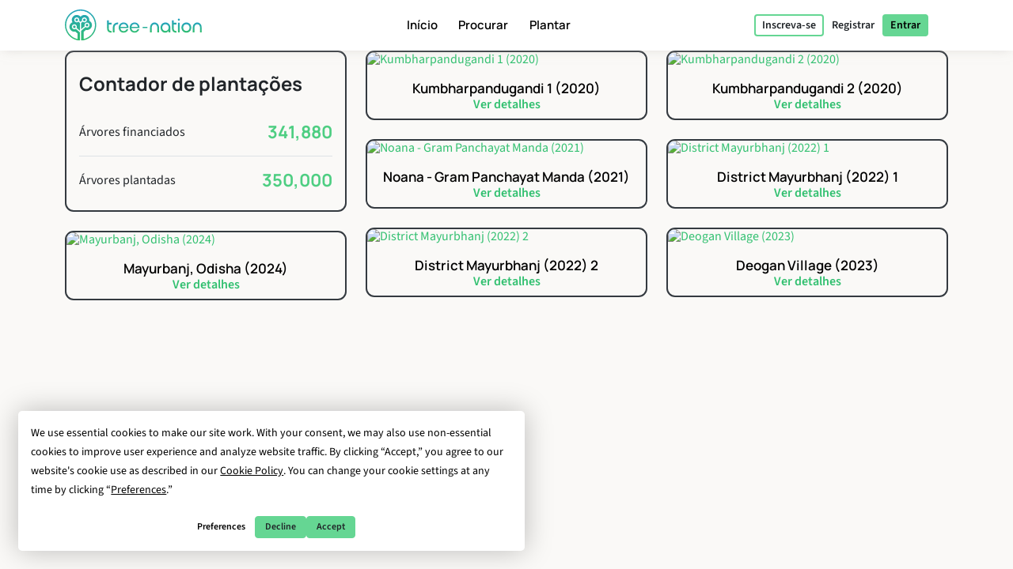

--- FILE ---
content_type: text/html; charset=UTF-8
request_url: https://tree-nation.com/pt/projetos-de-reflorestamento/trees-for-tigers/locais-de-plantacao
body_size: 108435
content:
<!DOCTYPE html>
<html lang="pt">
<head>
    <meta charset="utf-8">
<meta name="csrf-token" content="QuAOVmpd8ZOib1azcyt8d7yuSHL0pcO9FgGlgwav">
<meta name="viewport" content="width=device-width, initial-scale=1.0, minimum-scale=1.0, maximum-scale=1.0, user-scalable=0">
<meta name="apple-mobile-web-app-capable" content="yes">
<meta name="apple-mobile-web-app-status-bar-style" content="black">
<link rel="canonical" href="https://tree-nation.com/en/projects/trees-for-tigers/sites" />
<link rel="alternate" hreflang="x-default" href="https://tree-nation.com/en/projects/trees-for-tigers/sites" />
    
<link rel="alternate" hreflang="en" href="https://tree-nation.com/en/projects/trees-for-tigers/sites" />
    
<link rel="alternate" hreflang="fr" href="https://tree-nation.com/fr/projets-de-plantation-d-arbres/trees-for-tigers/sites-de-plantation" />
    
<link rel="alternate" hreflang="es" href="https://tree-nation.com/es/proyectos-de-siembra-de-arboles/trees-for-tigers/terrenos-de-plantacion" />
    
<link rel="alternate" hreflang="it" href="https://tree-nation.com/it/progetti/trees-for-tigers/luoghi-di-piantagione" />
    
<link rel="alternate" hreflang="pt" href="https://tree-nation.com/pt/projetos-de-reflorestamento/trees-for-tigers/locais-de-plantacao" />
    
<link rel="alternate" hreflang="de" href="https://tree-nation.com/de/projekte/trees-for-tigers/pflanzplatze" />

<title>Locais de plantio do projeto Trees for Tigers, IN | Tree-Nation - Locais de plantio do projeto</title>
<meta property="description" content="Our project aims to protect the local fauna and restore the habitat surrounding Similipal National Park. This region is crucial as it is home to black tigers, as well as a prime habitat for other wild...">
<meta property="og:description" content="Our project aims to protect the local fauna and restore the habitat surrounding Similipal National Park. This region is crucial as it is home to black tigers, as well as a prime habitat for other wild...">
<meta property="og:title" content="Locais de plantio do projeto Trees for Tigers, IN | Tree-Nation - Locais de plantio do projeto">
<meta property="og:image" itemprop="image" content="https://treenation-uploads.s3.eu-central-1.amazonaws.com/project-4cee7947f3fc5ae25444b99599ef6b8e.webp">
<meta property="og:url" content="https://tree-nation.com/pt/projetos-de-reflorestamento/trees-for-tigers/locais-de-plantacao">
<meta property="og:type" content="website">

<meta property="twitter:site" content="@treenation">
<meta property="twitter:card" content="summary_large_image">
<meta property="twitter:title" content="Locais de plantio do projeto Trees for Tigers, IN | Tree-Nation - Locais de plantio do projeto">
<meta property="twitter:description" content="Our project aims to protect the local fauna and restore the habitat surrounding Similipal National Park. This region is crucial as it is home to black tigers, as well as a prime habitat for other wild...">
<meta property="twitter:image" content="https://treenation-uploads.s3.eu-central-1.amazonaws.com/project-4cee7947f3fc5ae25444b99599ef6b8e.webp">

<meta property="fb:app_id" content="815558555221732" />
<link rel="apple-touch-icon" sizes="180x180" href="https://tree-nation.com/images/favicon/apple-touch-icon.png">
    <link rel="icon" type="image/png" sizes="32x32" href="https://tree-nation.com/images/favicon/favicon-32x32.png">
    <link rel="icon" type="image/png" sizes="16x16" href="https://tree-nation.com/images/favicon/favicon-16x16.png">
<link rel="manifest" href="https://tree-nation.com/images/favicon/site.webmanifest">
<link rel="mask-icon" href="https://tree-nation.com/images/favicon/safari-pinned-tab.svg" color="#5bbad5">
<meta name="msapplication-TileColor" content="#65d693">
<meta name="theme-color" content="#65d693">

<!-- Local Fonts -->
<link href="https://tree-nation.com/fonts/manrope.css" rel="stylesheet">
<link href="https://tree-nation.com/fonts/source-sans-pro.css" rel="stylesheet">

<!--Font Awesome Custom Kit-->
<script src="https://kit.fontawesome.com/138d657c96.js" crossorigin="anonymous"></script>
    <link rel="preload" as="style" href="https://tree-nation.com/build/assets/app-BmriGEEo.css" /><link rel="preload" as="style" href="https://tree-nation.com/build/assets/vendor-Dn3Mmh--.css" /><link rel="preload" as="style" href="https://tree-nation.com/build/assets/app-pJVNYvvX.css" /><link rel="modulepreload" href="https://tree-nation.com/build/assets/app-BC315XRt.js" /><link rel="modulepreload" href="https://tree-nation.com/build/assets/vendor-djZZ1wQ6.js" /><link rel="stylesheet" href="https://tree-nation.com/build/assets/app-BmriGEEo.css" /><link rel="stylesheet" href="https://tree-nation.com/build/assets/vendor-Dn3Mmh--.css" /><link rel="stylesheet" href="https://tree-nation.com/build/assets/app-pJVNYvvX.css" /><script type="module" src="https://tree-nation.com/build/assets/app-BC315XRt.js"></script>    <!-- Google Tag Manager -->
    <script>
        (function(w,d,s,l,i){w[l]=w[l]||[];w[l].push({'gtm.start':
        new Date().getTime(),event:'gtm.js'});var f=d.getElementsByTagName(s)[0],
        j=d.createElement(s),dl=l!='dataLayer'?'&l='+l:'';j.async=true;j.src=
        'https://www.googletagmanager.com/gtm.js?id='+i+dl;f.parentNode.insertBefore(j,f);
        })(window,document,'script','dataLayer','GTM-TG7NJ32');
    </script>
    <!-- End Google Tag Manager -->
    
        <!-- Google Analytics - Load asynchronously -->
    <script>
        // Lazy load Google Analytics after user interaction or 2 seconds
        function loadGoogleAnalytics() {
            if (window.gaLoaded) return;
            window.gaLoaded = true;
            
            (function(i,s,o,g,r,a,m){i['GoogleAnalyticsObject']=r;i[r]=i[r]||function(){
            (i[r].q=i[r].q||[]).push(arguments)},i[r].l=1*new Date();a=s.createElement(o),
            m=s.getElementsByTagName(o)[0];a.async=1;a.src=g;m.parentNode.insertBefore(a,m)
            })(window,document,'script','https://www.google-analytics.com/analytics.js','ga');

            ga('create', 'UA-889122-1', 'auto');
            ga('send', 'pageview');
        }
        
        // Load on user interaction or after 2 seconds
        ['scroll', 'click', 'touchstart'].forEach(event => {
            window.addEventListener(event, loadGoogleAnalytics, { once: true, passive: true });
        });
        setTimeout(loadGoogleAnalytics, 2000);
    </script>
    <!-- End Google Analytics -->

    <!-- Facebook Pixel Code -->
    <script>
        !function(f,b,e,v,n,t,s)
        {if(f.fbq)return;n=f.fbq=function(){n.callMethod?
        n.callMethod.apply(n,arguments):n.queue.push(arguments)};
        if(!f._fbq)f._fbq=n;n.push=n;n.loaded=!0;n.version='2.0';
        n.queue=[];t=b.createElement(e);t.async=!0;
        t.src=v;s=b.getElementsByTagName(e)[0];
        s.parentNode.insertBefore(t,s)}(window, document,'script',
        'https://connect.facebook.net/en_US/fbevents.js');
        fbq('init', '1495590350617888');
        fbq('track', 'PageView');
    </script>

    <noscript><img height="1" width="1" style="display:none" src="https://www.facebook.com/tr?id=1495590350617888&ev=PageView&noscript=1"/></noscript>
    <!-- End Facebook Pixel Code -->

    
    <script data-termly-config>
        window.TERMLY_CUSTOM_BLOCKING_MAP = {
            "maps.google.com": "essential",
            "youtube.com": "essential",
            "app.hubspot.com": "essential",
            "tree-nation.com": "essential",
        }
        </script>
    <!-- Cookies banner -->
    <script
        defer
        type="text/javascript"
        src="https://app.termly.io/resource-blocker/77420c7c-ab30-41a2-b03c-3b45adfda705?autoBlock=off"
        ></script>
    <!-- End Cookies banner -->

    <!-- TrustBox script -->
    <script type="text/javascript" src="//widget.trustpilot.com/bootstrap/v5/tp.widget.bootstrap.min.js" async></script>
    <!-- End TrustBox script -->

    <script type="application/ld+json">
        {
          "@context": "https://schema.org",
          "@type": "Organization",
          "name": "Tree Nation",
          "url": "https://tree-nation.com/",
          "logo": "https://tree-nation.com/images/tree-nation-logo.svg",
          "sameAs": [
            "https://www.facebook.com/treenation",
            "https://twitter.com/treenation",
            "https://www.instagram.com/treenation_org/",
            "https://www.flickr.com/photos/tree-nation"
          ]
        }
    </script>

    
        <script>
        window.env = "production";
        window.widgetsUrl = "https://widgets.tree-nation.com";
    </script>
</head>
<script>
    window.__footerLangs = {"en":{"id":1,"url":"https:\/\/tree-nation.com\/en\/projects\/trees-for-tigers\/sites","name":"English"},"fr":{"id":2,"url":"https:\/\/tree-nation.com\/fr\/projets-de-plantation-d-arbres\/trees-for-tigers\/sites-de-plantation","name":"Fran\u00e7ais"},"es":{"id":3,"url":"https:\/\/tree-nation.com\/es\/proyectos-de-siembra-de-arboles\/trees-for-tigers\/terrenos-de-plantacion","name":"Espa\u00f1ol"},"it":{"id":4,"url":"https:\/\/tree-nation.com\/it\/progetti\/trees-for-tigers\/luoghi-di-piantagione","name":"Italiano"},"pt":{"id":5,"url":"https:\/\/tree-nation.com\/pt\/projetos-de-reflorestamento\/trees-for-tigers\/locais-de-plantacao","name":"Portugu\u00eas"},"de":{"id":7,"url":"https:\/\/tree-nation.com\/de\/projekte\/trees-for-tigers\/pflanzplatze","name":"Deutsch"}};
</script>
<body class=" tree-seed-list ">
    <div id="vueApp">
        <custom-router>
            <div id="no-content"></div>
        </custom-router>
    </div>
    <script>window.trans_texts = {"about_us":{"administration":"Administra\u00e7\u00e3o","ampi":"Amparo Estrada","belgium":"B\u00e9lgica","belgium_direction":"Avenue Louise 367, 1050 Bruxelas","business_development":"Desenvolvimento de neg\u00f3cios","ceo":"Fundador & CEO","citizens":"Cidad\u00e3os","co2_compensated":"CO2 compensado (kg)","companies":"Empresas","contact_us":"Voc\u00ea gostaria de entrar em contato?","contact_us_cta":"Fale conosco","corporate_partnerships":"Parcerias Corporativas","customer_support":"Atendimento ao cliente","design":"Design","filip":"Filip Jastrzebski","head_corporate_partnerships":"Gerente de Parcerias Corporativas","head_of_finance":"Finan\u00e7as","hectarees":"Hectares reflorestados","history":"Nossa hist\u00f3ria","history_p1":"A Tree-Nation foi fundada em 2006 por Maxime Renaudin. De um \u00fanico projeto no pa\u00eds mais seco e pobre do mundo, Nig\u00e9ria, o projeto evoluiu rapidamente para ajudar equipes locais de plantadores ao redor do mundo.","history_p2":"A Tree-Nation tem inovado constantemente e \u00e9 a criadora de muitas ferramentas que agora s\u00e3o comumente usadas por outras empresas em nosso setor. Em particular, a Tree-Nation inventou a \u00e1rvore virtual, depois a floresta online e muitas outras ferramentas de software a fim de fornecer uma solu\u00e7\u00e3o tecnol\u00f3gica \u00fanica destinada a eliminar a dist\u00e2ncia entre os projetos remotos e seus patrocinadores nos pa\u00edses desenvolvidos.","history_p3":"Reconhecida internacionalmente e tornando-se uma parceira oficial do PNUMA em 2007, a Tree-Nation evoluiu para ajudar mais de 17.500 empresas e mais de meio milh\u00e3o de usu\u00e1rios a plantar mais de 33 milh\u00f5es de \u00e1rvores em mais de 70 projetos de reflorestamento em 5 continentes.","in_the_press":"Tree-Nation na imprensa","information_tecnology":"Tecnologia da Informa\u00e7\u00e3o","lead_copywriter":"Lead Copywriter","maria_vilaro":"Maria Vilar\u00f3","marketing":"Gerente de Marketing","markus":"Markus F\u00f6rster","max":"Maxime Renaudin","mirjam":"Mirjam Kalisz","mission":"Nossa Miss\u00e3o","mission_p1":"Nossa miss\u00e3o \u00e9 reflorestar o mundo. O plantio de \u00e1rvores tem se mostrado uma das solu\u00e7\u00f5es mais eficientes para combater as Mudan\u00e7as Clim\u00e1ticas.","mission_p2":"Gra\u00e7as a nossos projetos de reflorestamento e conserva\u00e7\u00e3o, ajudamos a restaurar florestas, criar empregos, apoiar as comunidades locais e proteger a biodiversidade.","mission_p3":"Atrav\u00e9s da plataforma Tree-Nation pretendemos trazer uma solu\u00e7\u00e3o tecnol\u00f3gica para o problema do Desmatamento, respons\u00e1vel por cerca de 17% de todas as emiss\u00f5es causadoras das Mudan\u00e7as Clim\u00e1ticas.<br>Queremos usar a tecnologia para facilitar o plantio de \u00e1rvores e fornecer suporte, orienta\u00e7\u00e3o e solu\u00e7\u00f5es para cidad\u00e3os e empresas a fim de ajud\u00e1-los a caminhar em dire\u00e7\u00e3o a um futuro sustent\u00e1vel.","mission_p4":"Com 85% de todas as esp\u00e9cies terrestres vivendo nas florestas tropicais, cujas exist\u00eancias est\u00e3o intrinsecamente ligadas \u00e0s florestas, seu habitat, nos preocupamos em restaurar e preservar a biodiversidade para ajudar a evitar uma extin\u00e7\u00e3o em massa.","nestcitylab":"\u00a9 Nest City Lab","nicolas":"Nicolas Branellec","nina":"Nina Ramalho","office_in_the":"Escrit\u00f3rio da Tree-Nation no","offices":"Nossos escrit\u00f3rios","offices_p1":"Metade de nossa equipe est\u00e1 sediada na ensolarada Barcelona, Espanha, enquanto o restante est\u00e1 espalhado pelo mundo: Holanda, Qu\u00eania, Guatemala e Brasil.","philippa":"Philippa Attwood","philippe":"Philippe Van Mechelen","press":"Imprensa","press_p1":"Sinta-se \u00e0 vontade para navegar em nossa sala de imprensa e divulgar da melhor forma sobre sua parceria com a Tree-Nation. Se voc\u00ea estiver interessado em escrever um artigo sobre n\u00f3s, por favor entre em contato conosco aqui.","press_room":"Sala de imprensa","project_dev":"Gerente de Desenvolvimento de Projetos","projects":"Projetos de reflorestamento","reports":"Relat\u00f3rios financeiros","reports_link_label":"Relat\u00f3rios Financeiros da Tree-Nation","reports_p1":"A transpar\u00eancia \u00e9 a chave do que fazemos. Trabalhamos duro para disponibilizar todas as informa\u00e7\u00f5es sobre as \u00e1rvores que plantamos e como administramos os recursos.","slim":"Slim Ben Salah","spain":"Espanha","spain_direction":"C. \u00c0laba 100, 08018 Barcelona","subtitle":"A Tree-Nation permite aos cidad\u00e3os e empresas plantarem \u00e1rvores em todo o mundo e compensar suas emiss\u00f5es de CO2.","team":"Nosso time","team_p1":"Somos uma equipe multicultural, todos vindos de pa\u00edses e origens diferentes, mas todos motivados pela mesma miss\u00e3o: proteger nosso planeta e fazer parte do esfor\u00e7o coletivo para parar a mudan\u00e7a clim\u00e1tica.","team_p2":"Ao longo dos anos nossa equipe vem crescendo e atraindo muitas pessoas talentosas e muito dedicadas. E provavelmente h\u00e1 lugar para voc\u00ea tamb\u00e9m :)","title":"Sobre a Tree-Nation","trees_planted":"\u00c1rvores plantadas","view_on_map":"Ver no mapa","visit_nestcitylab":"Visite o Nest City Lab","willi":"Willi Maese"},"api":{"api_alt":"IOT (Internet Of Trees)","intro_title":"Descubra nossa API","service_description":"Gamifique as atividades da sua empresa vinculando qualquer a\u00e7\u00e3o a uma \u00c1rvore-Presente por meio de nossas op\u00e7\u00f5es de integra\u00e7\u00e3o.","service_title":"IOT (Internet Of Trees)","service_title_v2":"<span>Internet of<\/span><span class=\"text-primary2\">Trees<\/span>"},"auth":{"almost_done":"Falta pouco!","already_user":"J\u00e1 possui cadastro?","back_signin":"Voltar para o login","banned":"A sua conta n\u00e3o est\u00e1 ativa, contacte o suporte Tree-Nation.","birthdate":"Data de nascimento (opcional)","birthdate_explanation":"A sua idade ser\u00e1 sempre um dado confidencial, mas utilizaremos o seu anivers\u00e1rio para personalizar a sua experi\u00eancia na Tree-Nation e informar outros utilizadores da proximidade do seu anivers\u00e1rio (para que possam presente\u00e1-lo com \u00e1rvores!). Pode decidir de que forma nos permite utilizar a informa\u00e7\u00e3o do seu anivers\u00e1rio na sua p\u00e1gina de defini\u00e7\u00f5es.","change_to_login":"J\u00e1 \u00e9 cadastrado? Fa\u00e7a login!","change_to_register":"Ainda n\u00e3o se registou? Registe-se!","check_inbox":"Verifique sua caixa de entrada","citizen_account":"Conta individual \/ de funcion\u00e1rio","citizen_description":"Para indiv\u00edduos e funcion\u00e1rios","citizen_warning":"Junte-se \u00e0 Tree-Nation como um <b>indiv\u00edduo ou funcion\u00e1rio<\/b>. Plante e ofere\u00e7a \u00e1rvores aos seus amigos, jogue o jogo da semente, compense as emiss\u00f5es suas e de sua fam\u00edlia e muito mais!","come_on_in":"Entrar","company_account":"Conta empresarial","company_description":"Para propriet\u00e1rios de empresas","company_required":"O nome da empresa \u00e9 necess\u00e1rio para criar sua conta","company_warning":"Junte-se \u00e0 Tree-Nation como um <b>dono de neg\u00f3cio<\/b>. Plante \u00e1rvores para cada produto vendido, compense as emiss\u00f5es da sua equipe, presenteie \u00e1rvores para seus funcion\u00e1rios e muito mais!","confirm_age":"Confirme ser maior de idade","did_you_forget_password":"Esqueceu sua senha?","email_does_not_exist":"Este E-mail n\u00e3o existe","email_in_use":"Este e-mail j\u00e1 est\u00e1 em uso. V\u00e1 para Login.","email_missing":"\u00c9 necess\u00e1rio um e-mail para criar sua conta","email_sent":"E-mail enviado","email_sent_description":"Um e-mail foi enviado com as instru\u00e7\u00f5es para redefinir sua senha. Por favor, verifique sua pasta de spam caso o e-mail n\u00e3o apare\u00e7a na sua caixa de entrada.","email_sent_description_v2":"Um e-mail foi enviado para <b>:email<\/b> com as instru\u00e7\u00f5es para redefinir sua senha. <br\/> Se o e-mail n\u00e3o aparecer na sua caixa de entrada, por favor, verifique seu spam.","failed":"O nome de utilizador e a palavra-passe introduzidos n\u00e3o correspondem aos nossos registos. Confirme e tente novamente.","full_name_placeholder":"Seu nome completo","join_treenation":"Junte-se \u00e0 Tree-Nation","log_in":"Entrar","login_facebook":"Continuar com Facebook","login_google":"Continuar com Google","login_page_title":"Bem-vindo de volta, guardi\u00e3o da floresta!","login_register":"Entrar\/Registrar-se","login_reset_password":"Para alterar sua senha, siga as instru\u00e7\u00f5es no e-mail que acabamos de enviar para voc\u00ea.","login_to_treenation":"Inicie sess\u00e3o no Tree-Nation","login_with_facebook":"Inicie sess\u00e3o com o Facebook","lost_password":"Esqueci minha senha","lost_password_description":"Digite o e-mail utilizado no cadastro.","name_required":"\u00c9 necess\u00e1rio um nome para criar sua conta","new_password_description":"Entre e confirme sua nova senha.","new_password_placeholder":"Palavra-passe nova","new_password_successfull":"Sua senha foi alterada com sucesso.","newsletter_explanation":"Inscreva-se em nossa newsletter mensal.","not_registered_yet":"Ainda n\u00e3o possui cadastro?","not_user_found_for_given_email":"N\u00e3o foi encontrado nenhum usu\u00e1rio com esse e-mail.","or":"Ou","organization_website_placeholder":"Site da empresa","password_changed":"Senha alterada","password_validation":"A senha deve ter pelo menos 6 caracteres.","placeholder_email":"E-mail","placeholder_name":"Nome e sobrenome","placeholder_organization_name":"Nome da empresa","placeholder_password":"Senha","placeholder_password_collect":"Adicionar palavra-passe","please_change_your_password":"Reponha a sua palavra-passe.","please_change_your_password_description":"Melhoramos a seguran\u00e7a da p\u00e1gina Internet da Tree-Nation por forma a satisfazermos as mais elevadas normas de seguran\u00e7a. Por este motivos, enviamos-lhe um e-mail com uma hiperliga\u00e7\u00e3o para repor a sua palavra-passe.<br>Agradecemos a sua compreens\u00e3o.","please_reactivate_your_account":"A sua conta n\u00e3o est\u00e1 mais ativa.","please_reactivate_your_account_description":"A sua conta n\u00e3o est\u00e1 mais ativa. Enviamos um e-mail com um link para reativar sua conta.","recovery_email":"Enviar e-mail de recupera\u00e7\u00e3o","register_as_citizen":"Registar-se como Cidad\u00e3o","register_as_organization":"Registar-se como Empresa","register_create_account":"Criar conta","register_header":"Quase l\u00e1!","register_page_title":"Junte-se a n\u00f3s para reflorestar o mundo","register_subheader":"Conclua a cria\u00e7\u00e3o da conta de sua empresa para desfrutar a experi\u00eancia completa na Tree-Nation","repeat_password_error":"A palavra-passe e a confirma\u00e7\u00e3o n\u00e3o correspondem","repeat_password_placeholder":"Repita a nova senha","reset":"Alterar","reset_password":"Alterar senha","reset_your_password":"Reponha a sua palavra-passe","select_type_account":"Escolha o tipo de conta que deseja criar","sign_up":"Registe-se","skip_register":"Ignorar","terms_of_use_compliance":"Ao criar uma conta voc\u00ea aceita os nossos <a href=\"\/legal\/terms-of-use\" target=\"_blank\">termos de uso<\/a> e a nossa <a href=\"\/legal\/privacy-policy\" target=\"_blank\">pol\u00edtica de privacidade<\/a>","throttle":"Demasiadas tentativas de in\u00edcio de sess\u00e3o. Tente novamente daqui a :seconds segundos.","you_are_already_logged_in_with_another_user":"J\u00e1 tem sess\u00e3o iniciada com outro nome de utilizador. Atualize a sua p\u00e1gina!","you_are_not_logged_in":"N\u00e3o tem sess\u00e3o iniciada. Inicie sess\u00e3o para continuar!","your_age_will_stay_secret":"N\u00e3o se preocupe que a sua idade permanecer\u00e1 confidencial."},"auto-plant":{"alt_auto_plant_icon":"\u00cdcone Auto-Plantio","alt_megaphone_icon":"\u00cdcone do megafone","alt_mockup_banner":"Fa\u00e7a uma maquete de um computador com imagem da barra de notifica\u00e7\u00f5es inserida numa p\u00e1gina Internet","alt_plug_icon":"\u00cdcone de conex\u00e3o","alt_shovel_icon":"Mostrar \u00edcone","auto_plant":"Planta\u00e7\u00e3o automatizada","communicate_with_banner":"Comunique atrav\u00e9s com a nossa barra de notifica\u00e7\u00f5es","confirmation_cta":"Descubra suas novas \u00e1rvores","confirmation_p1":"Obrigado por sua contribui\u00e7\u00e3o. Suas primeiras \u00e1rvores est\u00e3o sendo plantadas e voc\u00ea receber\u00e1 um e-mail de confirma\u00e7\u00e3o.","confirmation_p1_b2b":"Obrigado por sua contribui\u00e7\u00e3o. Suas primeiras \u00e1rvores est\u00e3o sendo plantadas e voc\u00ea receber\u00e1 um e-mail de confirma\u00e7\u00e3o.","confirmation_p2":"Voc\u00ea merece um pouco de descanso! Seu plano est\u00e1 ativo, suas \u00e1rvores ser\u00e3o plantadas todos os meses. Parece que n\u00e3o h\u00e1 muito o que fazer. Ainda assim, nada o pro\u00edbe de plantar mais \u00e1rvores, oferecer algumas para amigos ou at\u00e9 mesmo plantar \u00e1rvores de gra\u00e7a com o jogo Semente.","confirmation_p2_b2b":"Seu plano agora est\u00e1 ativo, suas \u00e1rvores ser\u00e3o plantadas todos os meses. Antes de encerrarmos, n\u00e3o se esque\u00e7a de ativar seu Banner de Compromisso! Al\u00e9m disso, voc\u00ea pode verificar os outros compromissos que pode assumir. Nada o pro\u00edbe de plantar mais \u00e1rvores e oferecer algumas aos seus clientes ou funcion\u00e1rios :) ","confirmation_p3":"Obrigado e esperamos que goste do Tree-Nation!","confirmation_p3_b2b":"Obrigado e esperamos que goste do Tree-Nation!","confirmation_title":"Seu plano de plantio autom\u00e1tico agora est\u00e1 ativo!","get_banner":"Obtenha a sua barra de notifica\u00e7\u00f5es","how_it_works_description":"Auto-Plant \u00e9 nosso plano mensal mais simples. Voc\u00ea seleciona a quantidade de \u00e1rvores a plantar e apenas deixa o programa rodar. Todos os meses temos o cuidado de selecionar e plantar as \u00e1rvores para voc\u00ea. Tudo automatizado.","how_it_works_pretitle":"Como funciona","how_it_works_title":"Auto-Plant \u00e9 um plano mensal automatizado com um n\u00famero fixo de \u00e1rvores","how_we_select_your_trees":"Como selecionamos as suas \u00e1rvores mensalmente","insert_free_banner":"Adicione facilmente a sua barra de notifica\u00e7\u00f5es GRATUITA","insert_free_banner_description":"Em combina\u00e7\u00e3o com o seu plantio autom\u00e1tico, voc\u00ea pode usar este banner como uma maneira f\u00e1cil de exibir e se comunicar sobre o seu compromisso de plantio de \u00e1rvores e vincular a sua floresta. Al\u00e9m disso, apenas por t\u00ea-lo em seu site, este banner plantar\u00e1 1 \u00e1rvore gratuitamente todos os meses.","minimum_co2_offset":"Compensa\u00e7\u00e3o mensal m\u00ednima de CO2","month":"\/m\u00eas","no_name_1":"Plantado automaticamente","no_name_1_description":"Nenhuma a\u00e7\u00e3o manual \u00e9 necess\u00e1ria. As \u00e1rvores s\u00e3o plantadas e adicionadas automaticamente em sua floresta. Voc\u00ea receber\u00e1 um e-mail para inform\u00e1-lo quando suas \u00e1rvores chegarem.","no_name_3":"Uma sele\u00e7\u00e3o \u00fatil","no_name_3_description":"O Auto-Plant pode ser simples, mas tamb\u00e9m extremamente \u00fatil. Com este plano, voc\u00ea basicamente permite que os especialistas em silvicultura da Tree-Nation cuidem da escolha das esp\u00e9cies a serem plantadas para voc\u00ea. Isso \u00e9 \u00f3timo porque nos permite priorizar os projetos que mais precisam de \u00e1rvores ou esp\u00e9cies importantes para plantar.","no_name_4":"Foco na diversidade","no_name_4_description":"Ao mesmo tempo nos preocupamos em trazer uma grande variedade de esp\u00e9cies para voc\u00ea descobrir. Com mais de 400 esp\u00e9cies dispon\u00edveis para plantar, a sele\u00e7\u00e3o de esp\u00e9cies Auto-Plant \u00e9 um \u00f3timo programa para promover a biodiversidade. ","partner":"Parceiro","plan_four":"Terra","plan_one":"Rebentos","plan_three":"Floresta","plan_two":"\u00c1rvore","plant_trees_automatically":"Novas esp\u00e9cies a cada m\u00eas","plant_trees_automatically_description":"Todos os meses, entre todos os nossos projetos, cuidamos de fazer uma grande sele\u00e7\u00e3o de esp\u00e9cies de \u00e1rvores para plantar para voc\u00ea.","planted_monthly":"\u00e1rvores plantadas mensalmente","plug_and_play":"Plug and Play","plug_and_play_description":"Defina rapidamente seu plano e voc\u00ea estar\u00e1 pronto para comunicar seu compromisso com o planeta. Use nossas pr\u00f3prias ferramentas de comunica\u00e7\u00e3o para tornar isso mais f\u00e1cil.","required":"Exigido","service_description":"Selecione uma quantidade fixa de \u00e1rvores para plantar todo m\u00eas","smart_banner":"Barra de notifica\u00e7\u00f5es inteligente","use_customizable_banners":"Utilize as suas barras de notifica\u00e7\u00e3o personaliz\u00e1veis","use_customizable_banners_description":"Esta op\u00e7\u00e3o ainda n\u00e3o est\u00e1 dispon\u00edvel."},"auto_plant_banner":{"add_smart_banner":"Adicionar uma barra de notifica\u00e7\u00f5es inteligente \u00e0 sua p\u00e1gina Internet","add_smart_banner_description":"Em qualquer p\u00e1gina do seu site, voc\u00ea pode adicionar um belo banner panor\u00e2mico explicando seu compromisso e vinculando \u00e0 sua floresta. ","communication":"Ligado","copy_and_paste_banner":"Copie e cole este c\u00f3digo na sua p\u00e1gina Internet:"},"cards":{"carbon_catchers":"#CarbonCatchers","carbon_catchers_desc":"An\u00e1lise aprofundada de onde e como emitimos CO2.","challenge":"O Desafio","challenge_desc":"Descubra por que \u00e9 urgente plantar \u00e1rvores.","climate_dictionary":"#ClimateDictionary","climate_dictionary_desc":"Explica\u00e7\u00e3o de palavras-chave espec\u00edficas usadas frequentemente na ci\u00eancia clim\u00e1tica.","co2_neutral_label":"Selo inteligente Net Zero Site Net","co2_neutral_label_desc":"Um selo inteligente que torna seu site livre de emiss\u00f5es!","corporate_services":"Apresenta\u00e7\u00e3o dos nossos servi\u00e7os corporativos","corporate_services_desc":"Descubra como o podemos ajudar a integrar \u00e1rvores na sua atividade.","dictionary":"#ClimateDictionary","dictionary_desc":"Leia sobre a ci\u00eancia por tr\u00e1s dos principais chav\u00f5es clim\u00e1ticos.","download_pdf":"Baixar PDF","forest_facts":"#ForestFacts","forest_facts_desc":"O status do mundo e do clima por meio de fatos visuais.","go_to_all_services":"Ir a todos os servi\u00e7os","go_to_product_page":"Ir para a p\u00e1gina dos servi\u00e7os","go_to_project_page":"V\u00e1 para a p\u00e1gina do projeto","go_to_projects_page":"Ir para a p\u00e1gina de Projetos","one_product_one_tree":"Produto Net Zero","one_product_one_tree_desc":"Uma solu\u00e7\u00e3o automatizada para vincular as suas vendas de com\u00e9rcio eletr\u00f3nico as \u00e1rvores plantadas.","projects_overview":"Vis\u00e3o geral dos projetos Tree-Nation","projects_overview_desc":"Descubra nossos principais projetos, nossa metodologia, e nossas ferramentas de rastreabilidade."},"co2-neutral":{"choose_plan":"Selecione o que pretende neutralizar","choose_plan_desc":"Com os seguintes planos pode compensar as emiss\u00f5es da sua empresa. Cada plano \u00e9 complementar em rela\u00e7\u00e3o aos outros, considerando que neutralizam diferentes emiss\u00f5es. Pode selecionar 1, 2 ou 3 planos complementares para se tornar neutro em termos de emiss\u00f5es de carbono.","co2_neutral":"Neutraliza\u00e7\u00e3o de CO2","coming_soon":"Em breve!","employee_desc":"Este plano neutraliza diretamente as emiss\u00f5es relacionadas com os funcion\u00e1rios, os seus espa\u00e7os de escrit\u00f3rio, a eletricidade no trabalho, a alimenta\u00e7\u00e3o, pequenos materiais de escrit\u00f3rio e dist\u00e2ncias curtas de viagem.","employee_month":"funcion\u00e1rio\/m\u00eas","faq":"Perguntas Frequentes","faq_co2_include_tree":"As minhas compensa\u00e7\u00f5es de CO2 incluem as \u00e1rvores plantadas?","faq_how_calculate":"De que forma s\u00e3o feitos os c\u00e1lculos?","faq_how_calculate_p1":"EQUIPE NET ZERO: A m\u00e9dia total anual de emiss\u00f5es de um funcion\u00e1rio administrativo \u00e9 de 3 toneladas de CO2 por ano, de acordo com um estudo franc\u00eas da Sinteo\/ARSEG. Estes n\u00fameros s\u00e3o ent\u00e3o adaptados \u00e0 m\u00e9dia europeia de emiss\u00f5es de 3,6 toneladas de CO2\/ano. Este estudo tem em considera\u00e7\u00e3o o consumo de energia, \u00e1gua, papel, o ativo fixo e viagens de neg\u00f3cio curtas.","faq_offset_products":"Produto Net Zero, como funciona?","faq_offset_team":"Equipe Net Zero, como funciona?","faq_offset_team_p1":"O servi\u00e7o Equipe Net Zero lhe permite compensar todas as emiss\u00f5es de CO2 de sua empresa que est\u00e3o relacionadas \u00e0 sua equipe. Este programa \u00e9 adequado para todos os tipos de neg\u00f3cios.","faq_offset_team_p2":"Este programa oferece uma maneira simples de estimar suas emiss\u00f5es, mantendo-se preciso e adaptando-se ao tamanho da sua empresa. Para muitas empresas de servi\u00e7o, sem produ\u00e7\u00e3o f\u00edsica e com a maioria de suas atividades atr\u00e1s de uma mesa, este ser\u00e1 o principal centro de emiss\u00f5es a compensar.","faq_offset_team_p3":"A m\u00e9dia total anual de emiss\u00f5es de um funcion\u00e1rio administrativo varia entre 3 e 3,6 toneladas de CO2 por ano. Esta m\u00e9dia foi calculada com base na an\u00e1lise francesa da Sinteo\/ARSEG e posteriormente adaptada \u00e0 m\u00e9dia europeia.","faq_offset_team_p4":"Mensalmente, a Tree-Nation ir\u00e1 plantar as suas \u00e1rvores, selecionando cuidadosamente as esp\u00e9cies que garantam a neutraliza\u00e7\u00e3o correspondente de CO2 do programa escolhido.","faq_offset_team_p5":"Mensalmente, cada um dos seus funcion\u00e1rios (ou se preferir, apenas voc\u00ea) ser\u00e1 informado por e-mail sobre as novas \u00e1rvores que plantamos em seu nome. Ir\u00e3o descobrir as esp\u00e9cies\\sele\u00e7\u00e3o do m\u00eas, cuidadosamente selecionadas pelos peritos em silvicultura da Tree-Nation. Com um enfoque forte em esp\u00e9cies com elevado potencial de capta\u00e7\u00e3o de carbono, a nossa sele\u00e7\u00e3o tamb\u00e9m pretende que a sua equipa descubra novas esp\u00e9cies e projetos de planta\u00e7\u00e3o.","faq_offset_tons":"Compensa\u00e7\u00e3o por Toneladas, como funciona?","faq_offset_travels":"Neutralizar viagens, de que forma?","faq_personalized_project":"Tenho um projeto personalizado, o que devo fazer?","faq_personalized_project_p1":"Contate-nos atrav\u00e9s do nosso <a href=\"\/contact-us\">formul\u00e1rio de contacto<\/a> para explicar o seu projeto e deixar os seus contactos. Iremos contact\u00e1-lo de volta com a maior brevidade. Obrigado!","number_of_tons":"N\u00famero de toneladas a neutralizar por m\u00eas","offset":"Compensar!","offset_by_employee_description":"As suas \u00e1rvores ser\u00e3o plantadas mensalmente, de forma a neutralizar 12 toneladas de CO2 ao ano por funcion\u00e1rio.","offset_products_pretitle":"CO2 Neutro","offset_products_title":"Produto Net Zero","offset_team_pretitle":"CO2 Neutro","offset_team_title":"Equipe Net Zero","offset_tons_description":"Plantaremos as suas \u00e1rvores mensalmente por forma a neutralizar o n\u00famero de toneladas de CO2 necess\u00e1rio.","offset_tons_title":"Compensa\u00e7\u00e3o por Toneladas","offset_travels_pretitle":"CO2 Neutro","offset_travels_title":"Neutralizar viagens","products_desc":"Este servi\u00e7o permite-lhe neutralizar a sua produ\u00e7\u00e3o. Baseia-se na an\u00e1lise das suas emiss\u00f5es. Ideal para: Ind\u00fastria, manufatura, com\u00e9rcio eletr\u00f3nico...","service_description":"Neutralize uma parte ou a totalidade das emiss\u00f5es de CO2 da sua empresa.","this_plan_includes":"O que cobre o plano:","tons_desc":"Neutralize uma quantidade espec\u00edfica de emiss\u00f5es de CO2. (Para uma compensa\u00e7\u00e3o superior a 500 toneladas, entre em contacto connosco).","tons_title":"Compensa\u00e7\u00e3o por Toneladas","tons_to_offset":"Neutraliza\u00e7\u00e3o de CO2 em toneladas:","total_tons_of_co2":"Total de toneladas de CO2","travels_desc":"Este servi\u00e7o permite-lhe neutralizar todas as suas viagens individuais ou de equipa. Avi\u00e3o, autom\u00f3vel, autocarro, mota, comboio, barco, abrangemos tudo."},"co2_study":{"service_description":"Ajudamo-lo a entender de onde v\u00eam as suas emiss\u00f5es de CO2.","service_title":"Estudo de CO2e"},"comments":{"comment_placeholder":"Escreva um coment\u00e1rio\u2026","comments":"Coment\u00e1rios","delete_comment":"Excluir coment\u00e1rio","hide_comments":"ocultar coment\u00e1rios","number_comments":":number coment\u00e1rios","planter":"Plantador","submit_comment":"Submeter coment\u00e1rio"},"contact-us":{"contact_us_title":"Contate-Nos","title":"Contate-Nos"},"contributions":{"billing":"Faturamento","filter_all_receipts":"Todos os recibos","filter_payment_receipts":"Faturas","history_of_contributions":"Hist\u00f3rico de Contribui\u00e7\u00f5es","no_contributions":"Voc\u00ea n\u00e3o tem contribui\u00e7\u00f5es recorrentes no momento.","no_contributions_desc":"Nossas ferramentas de automa\u00e7\u00e3o inteligente podem cuidar de fazer o plantio para voc\u00ea de forma recorrente."},"credit":{"account_credited":"Conta creditada","account_credited_desc":"Pode come\u00e7ar a plantar utilizando os seus cr\u00e9ditos. Feliz planta\u00e7\u00e3o!","account_credited_title":"A sua conta foi creditada","auto-recharge":"Coment\u00e1rio automatizado","autorefill":"Ativar a renova\u00e7\u00e3o autom\u00e1tica","buy_credits_page_title":"Credite a sua conta","choose_amount":"Credite a sua conta com o montante escolhido:","choose_credit_options":"Selecione as suas op\u00e7\u00f5es de cr\u00e9dito","choose_reccurency":"Credite a minha conta com este montante\u2026","choose_recurrency":"Deseja que os cr\u00e9ditos sejam renovados automaticamente?","credit_account_desc":"Evite ter que usar seu m\u00e9todo de pagamento cada vez que quiser plantar uma \u00e1rvore.","credit_account_title":"Credite a sua conta","credits_amount":"Montantes de cr\u00e9dito","min_amount_error":"A quantia m\u00ednima a creditar na sua conta \u00e9 de 10 \u20ac","other_amount":"Outra quantidade","pay_and_credit":"Pagar e creditar","receipt_tree_credits":"Cr\u00e9ditos de \u00c1rvores","start_planting_trees_now":"Plante \u00e1rvores agora","total":"Total","using_tree_credits":"(Utilizando os seus cr\u00e9ditos de \u00e1rvores)","your_payment_information":"Sua informa\u00e7\u00e3o de pagamento"},"database":{"environment_director":"Environment Director","forum_categories_bugs":"Erros e sugest\u00f5es","forum_categories_faq":"PERGUNTAS E RESPOSTAS FREQUENTES","forum_categories_faq_companies":"PERGUNTAS E RESPOSTAS FREQUENTES - Empresas","forum_categories_general":"Generalidades","impact_co2_compensation":"Neutraliza\u00e7\u00e3o de CO2","impact_co2_compensation_description":"Projetos de planta\u00e7\u00e3o assinalados com este s\u00edmbolo t\u00eam excelentes caracter\u00edsticas de neutraliza\u00e7\u00e3o de emiss\u00f5es de carbono.","impact_conservation":"Preserva\u00e7\u00e3o","impact_conservation_desc":"O projeto trabalha para alcan\u00e7ar a sa\u00fade florestal e a biodiversidade para o benef\u00edcio e a sustentabilidade das gera\u00e7\u00f5es atuais e futuras.","impact_conservation_description":"Projetos de planta\u00e7\u00e3o que preservam \u00e1reas de floresta para benef\u00edcio e sustentabilidade de gera\u00e7\u00f5es futuras.","impact_ecotourism":"Ecoturismo","impact_ecotourism_desc":"O projeto acomoda h\u00f3spedes em programas de ecoturismo.","impact_ecotourism_description":"Projetos de planta\u00e7\u00e3o que podem acomodar pessoas em programas de ecoturismo.","impact_fauna_preservation":"Preserva\u00e7\u00e3o da fauna","impact_fauna_preservation_description":"Projetos de planta\u00e7\u00e3o que protegem ou ajudam esp\u00e9cies animais","impact_infrastructures":"Infraestruturas","impact_infrastructures_description":"Alguns projetos de infraestruturas s\u00e3o desenvolvidos nas planta\u00e7\u00f5es.","impact_reforestation":"Reflorestamento","impact_reforestation_desc":"O projeto consiste em plantar \u00e1rvores para restabelecer a cobertura florestal em uma \u00e1rea que foi desmatada.","impact_reforestation_description":"O objetivo prim\u00e1rio de todos os projetos Tree-Nation \u00e9 a refloresta\u00e7\u00e3o e floresta\u00e7\u00e3o do nosso planeta.","impact_scientific_research":"Pesquisa cient\u00edfica","impact_scientific_research_desc":"Projetos de plantio que podem receber financiamento destinado \u00e0 pesquisa cient\u00edfica.","impact_scientific_research_description":"Projetos de planta\u00e7\u00e3o que podem receber financiamento destinado \u00e0 investiga\u00e7\u00e3o cient\u00edfica.","impact_students_internship":"Estudantes e Volunt\u00e1rios","impact_students_internship_desc":"Projetos de acolhimento de estudantes em contexto de est\u00e1gios ou de acolhimento de volunt\u00e1rios.","impact_students_internship_description":"Projetos que recebem estudantes para internato e\/ou recebem volunt\u00e1rios.","project_status_affiliated":"Afliliados","project_status_closed":"Fechado","project_status_headquarters":"Sede","project_status_in_construction":"Em constru\u00e7\u00e3o","project_status_independent":"Independente","region_climate_types_boreal":"Boreal","region_climate_types_cool_temperature":"Temperatura fria","region_climate_types_default":"Predefinido","region_climate_types_dry":"\u00c1rido","region_climate_types_subtropical":"Subtropical","region_climate_types_temperate":"Temperado","region_climate_types_tropical":"Tropical","sen_front_dev":"Senior Frontend Engineer","specie_categories_endangered":"Em perigo","specie_categories_fast_growing":"Crescimento r\u00e1pido","specie_categories_fauna_protection":"Prote\u00e7\u00e3o da fauna","specie_categories_fertilization":"Agroflorestal","specie_categories_fertilization_desc":"O projeto consiste na planta\u00e7\u00e3o de \u00e1rvores em terras agr\u00edcolas para m\u00faltiplos fins, incluindo o uso agr\u00edcola de \u00e1rvores, combinado com culturas agr\u00edcolas e\/ou pecu\u00e1ria.","specie_categories_flowering_plant":"Planta","specie_categories_magestic":"Majestosa","specie_categories_medicinal":"Medicinal","specie_categories_nutritional":"Nutricional","specie_conservation_statuses_critical":"Em perigo cr\u00edtico (CR)","specie_conservation_statuses_endangered":"Em perigo (EN)","specie_conservation_statuses_extinct":"Extinta na natureza (EW)","specie_conservation_statuses_least_concern":"Pouco preocupante (LC)","specie_conservation_statuses_near_threatened":"Quase amea\u00e7ada (NT)","specie_conservation_statuses_vulnerable":"Vulner\u00e1vel (VU)","specie_foliage_types_deciduous":"Dec\u00eddua","specie_foliage_types_evergreen":"Perene","specie_foliage_types_semi_deciduous":"Semidec\u00eddua","specie_foliage_types_semi_evergreen":"Semiperene","specie_growth_patterns_default":"Padr\u00e3o","specie_growth_patterns_fast":"R\u00e1pido","specie_growth_patterns_fastest_growing":"Mais r\u00e1pido","specie_growth_patterns_moderate":"Moderado","specie_growth_patterns_slow":"Lento","specie_origin_types_native":"Nativa","specie_origin_types_rare":"Raras","specie_origin_types_semi_exotic":"Ex\u00f3tica","specie_origin_types_semi_threatened":"Amea\u00e7ado de extin\u00e7\u00e3o","specie_uses_adhesive":"Adesivo","specie_uses_alimentation_oil":"\u00d3leo aliment\u00edcio","specie_uses_animal_nutrition":"Nutri\u00e7\u00e3o animal","specie_uses_beekiping":"Apicultura","specie_uses_carpentry_wood":"Madeira para carpintaria","specie_uses_coloring":"Colorir","specie_uses_cosmetic":"Cosm\u00e9ticas","specie_uses_craftwork":"Artesanato","specie_uses_fibre_and_rope":"Fibra e corda","specie_uses_fodder":"Forragem","specie_uses_folkloric_importance":"Import\u00e2ncia cultural","specie_uses_food_packaging":"Embalagem de alimentos","specie_uses_fruit_trees":"\u00c1rvores frut\u00edferas","specie_uses_historic_importance":"Import\u00e2ncia hist\u00f3rica","specie_uses_human_nutrition":"Nutri\u00e7\u00e3o humana","specie_uses_insecticide":"Inseticidas","specie_uses_land_reclamation":"Recupera\u00e7\u00e3o de terras","specie_uses_modern_medicine":"Medicina moderna","specie_uses_oil_essentials":"\u00d3leos essenciais","specie_uses_ornamental":"Ornamental","specie_uses_pulp_and_papers":"Celulose e papel","specie_uses_resin_and_gum":"Resina e goma","specie_uses_shade":"Sombra","specie_uses_tannin":"Tanino","specie_uses_tradicional_medicine":"Medicina tradicional","specie_uses_vegetal_fence":"Veda\u00e7\u00e3o vegetal","specie_uses_wood_for_construction":"Madeira para constru\u00e7\u00e3o","specie_uses_wood_fuel":"Combust\u00edvel de madeira","species_invasive_type_invasive":"Invasora","species_invasive_type_non_invasive":"N\u00e3o invasora","species_invasive_type_potentially_invasive":"Potencialmente invasivo","team_role_QA_1":"Seeding Success Specialist","team_role_QA_2":"QA","team_role_QA_autom_1":"Root Quality Keeper","team_role_QA_autom_2":"QA Automation Engineer","team_role_UI_UX_1":"Seed Sower of Tree Experience","team_role_UI_UX_2":"UX\/UI Designer","team_role_acc_mngr_1":"Forest Success Manager","team_role_acc_mngr_2":"Account Manager","team_role_africa_project_mngr_1":"Woodland Guardian","team_role_africa_project_mngr_2":"Regional Project Manager Africa","team_role_be_dev_1":"Internal Ecosystem Builder","team_role_be_dev_2":"Back End Developer","team_role_biz_dev_mngr_1":"Forest Development Manager","team_role_biz_dev_mngr_2":"Business Development Manager","team_role_board":"Board Advisor","team_role_bu_mngr_1":"Forest Layer Manager","team_role_bu_mngr_2":"Business Unit Manager","team_role_ceo_1":"Climate Executive Officer","team_role_ceo_2":"CEO & Founder","team_role_certif_expert_1":"Woodland Standard Keeper","team_role_certif_expert_2":"Forestry Certification Expert","team_role_cgo_1":"Climate Growth Officer","team_role_cgo_2":"Co-CEO","team_role_communications_intern":"Communications Intern","team_role_crm_mngr":"CRM Manager","team_role_customer_supp_mngr_1":"Planting Advice Manager","team_role_customer_supp_mngr_2":"Head of Customer Support","team_role_customer_support_1":"Planting Advice Specialist","team_role_customer_support_2":"Customer Support","team_role_data_ops_1":"Preservation Analyst","team_role_data_ops_2":"Data & Operations","team_role_env_director":"Environment & Operations Director","team_role_exec_assist_1":"Ecosystem Organizer Manager","team_role_exec_assist_2":"Executive Assitant","team_role_fe_dev_1":"External Ecosystem Builder","team_role_fe_dev_2":"Frontend Developer","team_role_finance_assist_1":"Vault Keeper Assistant","team_role_finance_assist_2":"Finance Assistant","team_role_finance_dir_1":"Forest Investment Director","team_role_finance_dir_2":"Finance Director","team_role_fs_dev_1":"Symbiotic Ecosystem Builder","team_role_fs_dev_2":"Full Stack Developer","team_role_head_finance_1":"Trees Vault Keeper","team_role_head_finance_2":"Head of Finance","team_role_head_supply_1":"Seeds Asset Keeper","team_role_head_supply_2":"Stock Manager","team_role_help_desk_1":"Forest Guide Specialist","team_role_help_desk_2":"Help Desk & Automation Specialist","team_role_hr_1":"Forest Harmony Keeper","team_role_hr_2":"Head of People","team_role_hs":"Head of Sales","team_role_latam_project_mngr_2":"Regional Project Manager LATAM","team_role_marketing_mngr":"Marketing Manager","team_role_marketing_mngr_1":"Tree Whisperer","team_role_marketing_mngr_2":"Brand Marketing Manager","team_role_ops_dir_1":"Root System Planner","team_role_ops_dir_2":"Head of Operations","team_role_prod_owner_1":"Seedling Sorcerer","team_role_prod_owner_2":"Product Manager","team_role_project_coord_1":"Evergreen Reforestation Steward","team_role_project_coord_2":"Head of the Reforestation Department","team_role_project_dev_mngr_2":"Projects Development Manager","team_role_refo_project_mngr_1":"Woodland Whisperer","team_role_refo_project_mngr_2":"Reforestation Impact Manager","team_role_sdr":"Sales Development Representative","team_role_senior_acc_mngr_1":"Head of Forest Success","team_role_senior_acc_mngr_2":"Senior Account Manager","team_role_tech_lead_1":"Lead Ecosystem Gardener","team_role_tech_lead_2":"Tech Lead","team_role_transl_mngr_assist_1":"Forest Word Wizard","team_role_transl_mngr_assist_2":"Translation Management Assistant","team_role_translation_mngr_1":"Forest Language Manager","team_role_translation_mngr_2":"Translation Manager","update_status_expected_this_year":"Estimado este ano","update_status_funded":"Financiado","update_status_placed_in_nursery":"Colocado em viveiro","update_status_planted":"Plantado"},"default":{"3_steps_for_climate":"3 passos f\u00e1ceis para um impacto Positivo para o Clima","CO2":"CO2:","FAQ_answer_01":"Isso \u00e9 \u00f3timo. A Tree-Nation foi criada para isso. Mas um compromisso vari\u00e1vel exige disciplina de voc\u00ea para faz\u00ea-lo de forma consistente todo m\u00eas. Se voc\u00ea quer fazer parte da nossa miss\u00e3o de um trilh\u00e3o de \u00e1rvores, entender\u00e1 que esse desafio extremo requer toda a ajuda que pudermos obter. N\u00e3o podemos dedicar nossa equipe para ficar lembrando nossos patrocinadores se eles cumpriram seu compromisso do m\u00eas. Isso n\u00e3o \u00e9 realista para alcan\u00e7ar nosso objetivo. Por isso, pedimos a cada patrocinador corporativo que comece com um compromisso. Um compromisso \u00e9 como um seguro para o planeta. \u00c9 um compromisso fixo e duradouro. N\u00e3o tem problema assumir um compromisso razo\u00e1vel inicialmente se voc\u00ea n\u00e3o tiver certeza sobre seus n\u00fameros. Mas pelo menos voc\u00ea come\u00e7a e faz parte da nossa miss\u00e3o. Depois, voc\u00ea pode investir algum tempo para configurar compromissos vari\u00e1veis acionados por API (dispon\u00edvel apenas em Premium & Marketplace). A melhor parte \u00e9 que voc\u00ea poder\u00e1 usar suas \u00e1rvores comprometidas para esses compromissos de API, ent\u00e3o isso n\u00e3o exigir\u00e1 or\u00e7amento extra de voc\u00ea.","FAQ_answer_02":"Com certeza! Entendemos que suas necessidades evoluem. Seu plano \u00e9 totalmente configur\u00e1vel e edit\u00e1vel, permitindo que voc\u00ea mude de planos, adicione\/remova automa\u00e7\u00f5es ou ajuste o uso.","FAQ_answer_03":"N\u00e3o h\u00e1 contrato - voc\u00ea apenas paga conforme o uso, m\u00eas a m\u00eas. Voc\u00ea pode cancelar a qualquer momento, mas lembre-se que tal cancelamento s\u00f3 ser\u00e1 efetivo ao final do per\u00edodo da assinatura atual.","FAQ_answer_04":"Se voc\u00ea exceder o valor do seu compromisso mensal, sua assinatura n\u00e3o ser\u00e1 interrompida, e voc\u00ea ser\u00e1 cobrado proporcionalmente com base no uso.","FAQ_answer_05":"Se voc\u00ea n\u00e3o plantar todas as suas \u00e1rvores manualmente ou atrav\u00e9s das nossas ferramentas de automa\u00e7\u00e3o, nosso sistema plantar\u00e1 automaticamente o n\u00famero exato de \u00e1rvores necess\u00e1rias para cumprir sua promessa mensal. Desta forma, voc\u00ea sempre honra seu Commitment com o planeta.","FAQ_question_01":"Minha empresa prefere vincular nosso compromisso a um servi\u00e7o ou a\u00e7\u00e3o espec\u00edfica em vez de um compromisso fixo","FAQ_question_02":"Eu consigo atualizar ou alterar meu plano?","FAQ_question_03":"Eu preciso assinar um contrato de longo prazo?","FAQ_question_04":"O que acontece se eu exceder o valor do meu compromisso?","FAQ_question_05":"Como posso aprender mais?","about_page_updates":"atualiza\u00e7\u00f5es","access_my_forest":"Acesse minha floresta","activities_afforestation":"Arboriza\u00e7\u00e3o","activities_afforestation_desc":"O projeto consiste em plantar \u00e1rvores para criar uma floresta em uma \u00e1rea que antes n\u00e3o era florestada.","activities_preservation":"Preserva\u00e7\u00e3o","activities_preservation_desc":"O projeto possui \u00e1reas protegidas da atividade industrial para ajudar a preservar esp\u00e9cies e ecossistemas saud\u00e1veis para o futuro, garantindo a sua sustentabilidade a longo prazo.","activities_water_management":"Gest\u00e3o de recursos h\u00eddricos","activities_water_management_desc":"O abastecimento de \u00e1gua faz parte da gest\u00e3o sustent\u00e1vel do projeto. Melhora a quantidade e a qualidade da \u00e1gua e contribui para a redu\u00e7\u00e3o dos riscos relacionados com a \u00e1gua, como as inunda\u00e7\u00f5es.","activity":"Atividade","add_a_comment":"Adicionar coment\u00e1rio","add_another_domain":"Adicionar outro dom\u00ednio","add_billing_info_to_plant_faster":"Adicione suas informa\u00e7\u00f5es de cobran\u00e7a para plantar mais r\u00e1pido","add_billing_information":"Adicionar informa\u00e7\u00f5es de faturamento","add_comment":"Adicionar coment\u00e1rio","add_credits_box_description":"Adicione cr\u00e9ditos sempre que precisar para permitir que voc\u00ea plante \u00e1rvores.","add_credits_description_1":"Os Cr\u00e9ditos permitem que voc\u00ea plante na Tree-Nation, tornando f\u00e1cil e acess\u00edvel atender \u00e0s suas necessidades de plantio.","add_credits_description_2":"Para plantar \u00e1rvores, adicione cr\u00e9ditos \u00e0 sua conta.","add_credits_price":"Min :amount\u20ac","add_credits_recurrency":"Autorecarga","add_domain_label":"Adicionar o dom\u00ednio","add_key_element":"Acrescente o elemento-chave","add_message":"Voc\u00ea precisa adicionar uma mensagem","add_new_certification_cta":"Acrescentar nova certifica\u00e7\u00e3o","add_options":"Adicione algumas op\u00e7\u00f5es","add_planting":"Adicionar plantio","advanced_filters":"Filtros avan\u00e7ados","alert_billing_info_updated":"Informa\u00e7\u00f5es de cobran\u00e7a atualizadas","alert_copy_confirmation":"O link foi copiado para a \u00e1rea de transfer\u00eancia.","alert_new_payment_method":"Novo m\u00e9todo de pagamento salvo","alert_payment_default_error":"Seu m\u00e9todo de pagamento expirou e n\u00e3o pode ser definido como padr\u00e3o.","alert_payment_default_set":"Novo m\u00e9todo de pagamento padr\u00e3o definido","alert_payment_deleted":"M\u00e9todo de pagamento exclu\u00eddo","alert_payment_fail":"Falha no pagamento","alert_payment_successful":"Pagamento bem-sucedido","alert_pledge_updated":"Compromisso atualizado. Essas mudan\u00e7as entrar\u00e3o em vigor no dia 1\u00ba do m\u00eas.","alert_updated_payment_method":"Os detalhes do m\u00e9todo de pagamento foram atualizados.","alerts_invalid_email":"Formato de email inv\u00e1lido na linha :value","alerts_missing_info":"Informa\u00e7\u00e3o faltando na linha :value","alerts_no_stock":"N\u00e3o h\u00e1 \u00e1rvores suficientes desta esp\u00e9cie no momento. Por favor, selecione outra esp\u00e9cie.","all_activity_social_tab":"Todas as Atividades","all_filters":"Todos os filtros","all_time":"Desde o in\u00edcio","all_transactions":"Todas as transa\u00e7\u00f5es","already_existing_account":"Conta j\u00e1 existente","and":"e","and_x_others":"e :number outros","api_advanced":"API avan\u00e7ada","api_basic":"API B\u00e1sico","apply_filters":"Aplicar filtros","auto_renew_alert":"Vamos salvar a quantidade selecionada de Cr\u00e9ditos para ser usada como seu m\u00e9todo de pagamento preferido.","automate_commitment":"Automatize o seu compromisso","automate_commitment_explain":"Garanta que voc\u00ea atinja sua meta com a garantia Auto-Plant. Qualquer \u00e1rvore n\u00e3o utilizada \u00e9 automaticamente plantada no final de cada m\u00eas, mantendo seu compromisso.","automatically":"Automaticamente","available_credits":"Cr\u00e9ditos dispon\u00edveis","available_in_marketplace":"Apenas dispon\u00edvel no Marketplace","available_in_prem_marketplace":"Dispon\u00edvel em Premium e Marketplace","back_to_feed_cta":"De volta ao feed","be_part_solution":"Seja parte da Solu\u00e7\u00e3o Clim\u00e1tica","become_a_serial_planter_company":"Torne-se uma Empresa neutra em CO2","become_co2_neutral_descritption":"A Tree-nation torna simples e f\u00e1cil compensar suas emiss\u00f5es plantando \u00e1rvores para voc\u00ea todo m\u00eas.","become_sponsor":"Torne-se um patrocinador e mantenha-o vivo!","benefits_avoiding_deforestation":"Evitar desmatamento","benefits_avoiding_deforestation_desc":"A gest\u00e3o florestal sustent\u00e1vel do projeto ajuda a impedir o desmatamento e a degrada\u00e7\u00e3o florestal.","benefits_awareness":"Conscientiza\u00e7\u00e3o ambiental","benefits_awareness_desc":"O projeto cultiva a educa\u00e7\u00e3o ambiental de adultos e\/ou crian\u00e7as para aumentar a conscientiza\u00e7\u00e3o ambiental.","benefits_co2_capture":"Captura de CO2","benefits_co2_capture_desc":"O projeto possui caracter\u00edsticas ideais para sequestro de carbono (compensa\u00e7\u00f5es de CO2). Estes incluem uma zona de clima tropical, esp\u00e9cies de r\u00e1pido crescimento, certos tipos de floresta e gest\u00e3o de projetos.","benefits_education":"Educa\u00e7\u00e3o","benefits_education_desc":"O projeto ajuda meninas e meninos a terem acesso a uma educa\u00e7\u00e3o de qualidade em escolas devidamente equipadas.","benefits_fauna_conservation":"Conserva\u00e7\u00e3o da fauna","benefits_fauna_conservation_desc":"A prote\u00e7\u00e3o de esp\u00e9cies animais faz parte da gest\u00e3o das planta\u00e7\u00f5es, tal como a cria\u00e7\u00e3o de habitats seguros.","benefits_fighting_desertification":"Combate \u00e0 desertifica\u00e7\u00e3o","benefits_fighting_desertification_desc":"O projeto planta \u00e1rvores em zonas \u00e1ridas para combater a desertifica\u00e7\u00e3o e ajudar a restaurar terras degradadas.","benefits_food_security":"Seguran\u00e7a alimentar","benefits_food_security_desc":"Atrav\u00e9s de uma sele\u00e7\u00e3o de esp\u00e9cies de \u00e1rvores que geram subprodutos comest\u00edveis (frutos, nozes, sementes, folhas comest\u00edveis), o projeto contribui para melhorar a nutri\u00e7\u00e3o das comunidades locais, tornando a regi\u00e3o mais resiliente \u00e0 fome.","benefits_gender_equality":"Igualdade de g\u00eanero","benefits_gender_equality_desc":"O projeto visa reduzir a desigualdade entre mulheres e homens, capacitando as mulheres agricultoras\/trabalhadoras.","benefits_inclusion":"Inclus\u00e3o social","benefits_inclusion_desc":"O projeto promove iniciativas para a inclus\u00e3o social de grupos marginalizados atrav\u00e9s da educa\u00e7\u00e3o e forma\u00e7\u00e3o.","benefits_land_restoration":"Restaura\u00e7\u00e3o da terra","benefits_land_restoration_desc":"O projeto recupera terras degradadas e transformando-as em terras saud\u00e1veis e produtivas.","benefits_local_heritage":"Patrim\u00f3nio local","benefits_local_heritage_desc":"O patrim\u00f3nio cultural e ambiental local \u00e9 promovido atrav\u00e9s da documenta\u00e7\u00e3o e preserva\u00e7\u00e3o de pr\u00e1ticas tradicionais para conhecimento das gera\u00e7\u00f5es futuras.","benefits_organic":"Org\u00e2nico","benefits_organic_desc":"O projeto \u00e9 gerenciado sem o uso de agroqu\u00edmicos ou herbicidas.","benefits_poverty_relief":"Diminui\u00e7\u00e3o da pobreza","benefits_poverty_relief_desc":"O projeto cria oportunidades de emprego para comunidades locais pobres e reduz a exposi\u00e7\u00e3o e vulnerabilidade a fen\u00f4menos meteorol\u00f3gicos extremos.","benefits_social_economy":"Economia solid\u00e1ria","benefits_social_economy_desc":"O projeto coloca o bem-estar social acima do lucro; o objetivo \u00e9 melhorar a qualidade de vida da comunidade, econ\u00f4mica, social, cultural e ambientalmente.","benefits_tribes":"Tribos ind\u00edgenas","benefits_tribes_desc":"O projeto envolve o reflorestamento em \u00e1reas protegidas que apoiam a vida das tribos ind\u00edgenas. As \u00e1rvores s\u00e3o plantadas pelas tribos ou com elas para proteger ainda mais seu habitat e estilo de vida.","billing_email":"E-mail de cobran\u00e7a","billing_email_tooltip":"Para contatos de finan\u00e7as ou contabilidade, recebe todas as faturas e lembretes de pagamento.","billing_info_description":"Necessitamos dessas informa\u00e7\u00f5es para a emiss\u00e3o correta da sua fatura e para a aplica\u00e7\u00e3o adequada dos impostos. Essas informa\u00e7\u00f5es ser\u00e3o utilizadas em futuros pagamentos. Voc\u00ea tem a possibilidade de atualiz\u00e1-las a qualquer momento atrav\u00e9s do menu de cobran\u00e7a.","billing_info_error":"Informa\u00e7\u00f5es de cobran\u00e7a necess\u00e1rias","blog_header_tree_nation":"Tree-Nation","button_sponsor":"Patrocinar","carbon_impact":"Impacto de carbono","case_studies_pretitle":"Estudos de caso","certificate_by":"Certificado emitido por","certificate_number":"N\u00famero do certificado","certification":"Certifica\u00e7\u00e3o","certified":"Certificado","certified_desc":"O projeto gera cr\u00e9ditos de carbono certificados por um padr\u00e3o de compensa\u00e7\u00e3o volunt\u00e1ria altamente reconhecido.","change_the_world":"\u00c9 hora de voc\u00ea se juntar a n\u00f3s para mudar o mundo!","character_counter":"caracteres restantes","chart_expected":"Esperado","chart_remaining":"Restantes","choose_certification":"Escolha uma certifica\u00e7\u00e3o na lista","choose_company_plan":"Escolha seu plano Net Zero para empresas","choose_number_trees":"Escolha quantas \u00e1rvores","choose_other":"Outros","choose_other_desc":"A gest\u00e3o sustent\u00e1vel do projeto \u00e9 certificada, ambiental, econ\u00f4mica e\/ou socialmente.","choose_species_project":"Escolha esp\u00e9cies e projeto","choose_unknown_certification":"Por favor, escreva o nome da certifica\u00e7\u00e3o","citizen_simplified_invoice":"Nota Fiscal Simplificada","claim_gift_cta":"Reivindique este presente","claim_tree":"Reivindique esta \u00e1rvore","claimed_co2":"CO2 Reivindicado","claimed_co2_text":"Compensa\u00e7\u00f5es oficiais. Contabilizadas na contabilidade de carbono desta floresta.","clear_all":"Limpar todos","climate_subscription":"Assinatura <span class=\"text-warning\">Clim\u00e1tica<\/span>","climate_subscription_description":"Automatize seu compromisso clim\u00e1tico mensal, permitindo um plantio consistente e conveniente.","close_record":"Fechar registro","close_record_notice":"Essa a\u00e7\u00e3o n\u00e3o pode ser desfeita. Se voc\u00ea n\u00e3o tem certeza, por favor entre em contato conosco pelo chat.","close_record_statement":"N\u00e3o pretendo mais acrescentar \u00e1rvores a esse registro e quero encerr\u00e1-lo.","co2_neutral_plan":"Plano CO2 Neutro","co2_removal_capacity":"Capacidade de Remo\u00e7\u00e3o de CO2","comment_confirmation":"Seu coment\u00e1rio foi postado com sucesso.","comment_confirmation_cta":"Ver coment\u00e1rio","comment_optional":"Comentar (Opcional)","company_change_modal_intro":"Prezado(a) :customername,","company_change_modal_text_1":"Estamos animados em informar que a partir de hoje, 03\/06\/2024, a Tree-Nation estar\u00e1 transferindo a maioria de nossas opera\u00e7\u00f5es para nossa empresa espanhola, Neovee Solutions. A entidade Neovee \u00e9 onde a Tree-Nation foi originalmente fundada e operou por treze anos, e voltamos a ela ap\u00f3s um per\u00edodo trabalhando totalmente como uma organiza\u00e7\u00e3o sem fins lucrativos. A partir de agora, a Neovee Solutions gerenciar\u00e1 a plataforma Tree-Nation, enquanto nosso bra\u00e7o sem fins lucrativos se concentrar\u00e1 na pesquisa e desenvolvimento de projetos de micro-conserva\u00e7\u00e3o.<br>\nComo resultado desta transi\u00e7\u00e3o, a Neovee Solutions se tornar\u00e1 a nova controladora de seus dados pessoais, cuidando de seu armazenamento e processamento. Esta mudan\u00e7a na gest\u00e3o de dados n\u00e3o impactar\u00e1 sua experi\u00eancia conosco. A equipe e as atividades da empresa permanecem inalteradas, e seus dados continuar\u00e3o a ser utilizados apenas para os fins divulgados no momento do registro.<br>\nPara entender o motivo desta mudan\u00e7a, e por que estamos animados com ela, por favor, revise nosso <a style=\"word-wrap: break-word; -ms-text-size-adjust: 100%; -webkit-text-size-adjust: none !important; color: #49bc6b; font-weight: normal; text-decoration: none;\" href=\"https:\/\/tree-nation.com\/projects\/inside-tree-nation\/updates\" target=\"_blank\">an\u00fancio no blog<\/a>. Embora n\u00e3o seja necess\u00e1ria nenhuma a\u00e7\u00e3o de sua parte, voc\u00ea pode revisar mais detalhes em nossa atualizada <a style=\"word-wrap: break-word; -ms-text-size-adjust: 100%; -webkit-text-size-adjust: none !important; color: #49bc6b; font-weight: normal; text-decoration: none;\" href=\"https:\/\/tree-nation.com\/legal\/privacy-policy\" target=\"_blank\">Pol\u00edtica de privacidade<\/a>, <a style=\"word-wrap: break-word; -ms-text-size-adjust: 100%; -webkit-text-size-adjust: none !important; color: #49bc6b; font-weight: normal; text-decoration: none;\" href=\"https:\/\/tree-nation.com\/legal\/terms-of-use\" target=\"_blank\">Termos de uso<\/a>, e <a style=\"word-wrap: break-word; -ms-text-size-adjust: 100%; -webkit-text-size-adjust: none !important; color: #49bc6b; font-weight: normal; text-decoration: none;\" href=\"https:\/\/tree-nation.com\/legal\/terms-of-service\" target=\"_blank\">Termos de servi\u00e7o<\/a>.<br>\nEsteja ciente de que voc\u00ea tem o direito de desativar ou excluir sua conta Tree-Nation se n\u00e3o desejar aceitar nossos termos sob esta estrutura atualizada. Voc\u00ea tamb\u00e9m pode solicitar a exclus\u00e3o de suas informa\u00e7\u00f5es entrando em contato conosco. Se voc\u00ea tiver alguma d\u00favida, ou desejar excluir seus dados, por favor, envie-nos um e-mail para <a style=\"word-wrap: break-word; -ms-text-size-adjust: 100%; -webkit-text-size-adjust: none !important; color: #49bc6b; font-weight: normal; text-decoration: none;\" href=\"mailto:contactus@tree-nation.com\">contactus@tree-nation.com<\/a>.<br>\nNossa equipe est\u00e1 entusiasmada em finalmente anunciar esta transi\u00e7\u00e3o, pois temos nos preparado para ela durante um ano inteiro. \u00c9 um passo em dire\u00e7\u00e3o \u00e0 expans\u00e3o de nossos projetos, alinhando-se com nossa miss\u00e3o de plantar um trilh\u00e3o de \u00e1rvores at\u00e9 2050.<br>\nAgradecemos seu apoio neste objetivo ambicioso, mas essencial.","company_change_modal_text_2":"Se voc\u00ea tiver mais alguma d\u00favida, por favor, envie-nos um e-mail para: <a href=\"mailto:contactus@tree-nation.com\">contactus@tree-nation.com<\/a>.","company_change_modal_title":"Atualiza\u00e7\u00f5es nas pol\u00edticas da Tree-Nation","confirm_pledge":"Confirme seu compromisso","consent_preferences":"Prefer\u00eancias de consentimento","consistant_care":"<b>Cuidado constante:<\/b> Nossos especialistas florestais da Tree-Nation selecionam e atualizam regularmente uma variedade dos melhores projetos e esp\u00e9cies dispon\u00edveis no seu pacote selecionado.","contact_us_if_any_questions":"Se voc\u00ea tiver alguma d\u00favida, entre em contato conosco","contact_us_subtitle":"Diga-nos como podemos te ajudar","continent_AF":"\u00c1frica","continent_AN":"Ant\u00e1rtica","continent_AS":"\u00c1sia","continent_EU":"Europa","continent_NA":"Am\u00e9rica do Norte","continent_OC":"Oceania","continent_SA":"Am\u00e9rica do Sul","copy_code_net_zero_modal_description":"Copie o c\u00f3digo abaixo no rodap\u00e9 do seu site. Ele adicionar\u00e1 automaticamente o selo Net Zero Site Net ao seu site e come\u00e7ar\u00e1 a compensar seu CO2.","copy_code_net_zero_modal_title":"Copie e instale o c\u00f3digo do seu selo net zero","copy_code_tree_counter_modal_description":"Copie o c\u00f3digo abaixo no rodap\u00e9 do seu site. Ele adicionar\u00e1 automaticamente o selo do Contador de \u00e1rvores ao seu site e come\u00e7ar\u00e1 a compensar seu CO2.","copy_code_tree_counter_modal_title":"Copie e instale o c\u00f3digo do seu Contador de \u00e1rvores","copy_tree_certificate_link":"Copiar link do certificado de \u00e1rvore","copy_tree_link":"Copiar link da \u00e1rvore","could_not_verify_request":"N\u00e3o foi poss\u00edvel verificar sua solicita\u00e7\u00e3o no momento. Se voc\u00ea acredita que isso \u00e9 um erro, entre em contato com o suporte.","country_AC":"Ilha da Ascens\u00e3o","country_AD":"Andorra","country_AE":"Emirados \u00c1rabes Unidos","country_AF":"Afeganist\u00e3o","country_AG":"Ant\u00edgua & Barbuda","country_AI":"Anguilla","country_AL":"Alb\u00e2nia","country_AM":"Arm\u00eania","country_AO":"Angola","country_AQ":"Ant\u00e1rtica","country_AR":"Argentina","country_AS":"Samoa Americana","country_AT":"\u00c1ustria","country_AU":"Austr\u00e1lia","country_AW":"Aruba","country_AX":"Ilhas \u00c5land","country_AZ":"Azerbaij\u00e3o","country_BA":"B\u00f3snia & Herzegovina","country_BB":"Barbados","country_BD":"Bangladesh","country_BE":"B\u00e9lgica","country_BF":"Burkina Faso","country_BG":"Bulg\u00e1ria","country_BH":"Bahrein","country_BI":"Burundi","country_BJ":"Benin","country_BL":"S\u00e3o Bartolomeu","country_BM":"Bermudas","country_BN":"Brunei","country_BO":"Bol\u00edvia","country_BQ":"Caribe Holand\u00eas","country_BR":"Brasil","country_BS":"Bahamas","country_BT":"But\u00e3o","country_BW":"Botsuana","country_BY":"Bielorr\u00fassia","country_BZ":"Belize","country_CA":"Canad\u00e1","country_CC":"Ilhas Cocos (Keeling)","country_CD":"Congo - Kinshasa","country_CF":"Rep\u00fablica Centro-Africana","country_CG":"Congo - Brazzaville","country_CH":"Su\u00ed\u00e7a","country_CI":"Costa do Marfim","country_CK":"Ilhas Cook","country_CL":"Chile","country_CM":"Camar\u00f5es","country_CN":"China","country_CO":"Col\u00f4mbia","country_CR":"Costa Rica","country_CU":"Cuba","country_CV":"Cabo Verde","country_CW":"Cura\u00e7ao","country_CX":"Ilha do Natal","country_CY":"Chipre","country_CZ":"Rep\u00fablica Tcheca","country_DE":"Alemanha","country_DG":"Diego Garcia","country_DJ":"Djibouti","country_DK":"Dinamarca","country_DM":"Dominica","country_DO":"Rep\u00fablica Dominicana","country_DZ":"Arg\u00e9lia","country_EA":"Ceuta & Melilla","country_EC":"Equador","country_EE":"Est\u00f4nia","country_EG":"Egito","country_EH":"Saara Ocidental","country_ER":"Eritreia","country_ES":"Espanha","country_ET":"Eti\u00f3pia","country_FI":"Finl\u00e2ndia","country_FJ":"Fiji","country_FK":"Ilhas Malvinas","country_FM":"Micron\u00e9sia","country_FO":"Ilhas Faro\u00e9","country_FR":"Fran\u00e7a","country_GA":"Gab\u00e3o","country_GB":"Reino Unido","country_GD":"Granada","country_GE":"Ge\u00f3rgia","country_GF":"Guiana Francesa","country_GG":"Guernsey","country_GH":"Gana","country_GI":"Gibraltar","country_GL":"Groenl\u00e2ndia","country_GM":"G\u00e2mbia","country_GN":"Guin\u00e9","country_GP":"Guadalupe","country_GQ":"Guin\u00e9 Equatorial","country_GR":"Gr\u00e9cia","country_GS":"Ge\u00f3rgia do Sul & Ilhas Sandwich do Sul","country_GT":"Guatemala","country_GU":"Guam","country_GW":"Guin\u00e9-Bissau","country_GY":"Guiana","country_HK":"Regi\u00e3o Administrativa Especial de Hong Kong da China","country_HN":"Honduras","country_HR":"Cro\u00e1cia","country_HT":"Haiti","country_HU":"Hungria","country_IC":"Espanha (Ilhas Can\u00e1rias)","country_ID":"Indon\u00e9sia","country_IE":"Irlanda","country_IL":"Israel","country_IM":"Ilha de Man","country_IN":"\u00cdndia","country_IO":"Territ\u00f3rio Brit\u00e2nico do Oceano \u00cdndico","country_IQ":"Iraque","country_IR":"Ir\u00e3","country_IS":"Isl\u00e2ndia","country_IT":"It\u00e1lia","country_JE":"Jersey","country_JM":"Jamaica","country_JO":"Jord\u00e2nia","country_JP":"Jap\u00e3o","country_KE":"Qu\u00eania","country_KG":"Quirguist\u00e3o","country_KH":"Camboja","country_KI":"Kiribati","country_KM":"Comores","country_KN":"St. Kitts & Nevis","country_KP":"Coreia do Norte","country_KR":"Coreia do Sul","country_KW":"Kuwait","country_KY":"Ilhas Cayman","country_KZ":"Cazaquist\u00e3o","country_LA":"Laos","country_LB":"L\u00edbano","country_LC":"Santa L\u00facia","country_LI":"Liechtenstein","country_LK":"Sri Lanka","country_LR":"Lib\u00e9ria","country_LS":"Lesoto","country_LT":"Litu\u00e2nia","country_LU":"Luxemburgo","country_LV":"Let\u00f4nia","country_LY":"L\u00edbia","country_MA":"Marrocos","country_MC":"M\u00f4naco","country_MD":"Mold\u00e1via","country_ME":"Montenegro","country_MF":"S\u00e3o Martinho","country_MG":"Madagascar","country_MH":"Ilhas Marshall","country_MK":"Maced\u00f4nia do Norte","country_ML":"Mali","country_MM":"Mianmar (Birm\u00e2nia)","country_MN":"Mong\u00f3lia","country_MO":"Macau RAE China","country_MP":"Ilhas Marianas do Norte","country_MQ":"Martinica","country_MR":"Maurit\u00e2nia","country_MS":"Montserrat","country_MT":"Malta","country_MU":"Maur\u00edcio","country_MV":"Maldivas","country_MW":"Malaui","country_MX":"M\u00e9xico","country_MY":"Mal\u00e1sia","country_MZ":"Mo\u00e7ambique","country_NA":"Nam\u00edbia","country_NC":"Nova Caled\u00f4nia","country_NE":"N\u00edger","country_NF":"Ilha Norfolk","country_NG":"Nig\u00e9ria","country_NI":"Nicar\u00e1gua","country_NL":"Pa\u00edses Baixos","country_NO":"Noruega","country_NP":"Nepal","country_NR":"Nauru","country_NU":"Niue","country_NZ":"Nova Zel\u00e2ndia","country_OM":"Om\u00e3","country_PA":"Panam\u00e1","country_PE":"Peru","country_PF":"Polin\u00e9sia Francesa","country_PG":"Papua Nova Guin\u00e9","country_PH":"Filipinas","country_PK":"Paquist\u00e3o","country_PL":"Pol\u00f4nia","country_PM":"S\u00e3o Pedro e Miquel\u00e3o","country_PN":"Ilhas Pitcairn","country_PO":"Portugal","country_PR":"Porto Rico","country_PS":"Territ\u00f3rios Palestinos","country_PT":"Portugal","country_PW":"Palau","country_PY":"Paraguai","country_QA":"Catar","country_RE":"Reuni\u00e3o","country_RO":"Rom\u00eania","country_RS":"S\u00e9rvia","country_RU":"R\u00fassia","country_RW":"Ruanda","country_SA":"Ar\u00e1bia Saudita","country_SB":"Ilhas Salom\u00e3o","country_SC":"Seychelles","country_SD":"Sud\u00e3o","country_SE":"Su\u00e9cia","country_SG":"Cingapura","country_SH":"Santa Helena","country_SI":"Eslov\u00eania","country_SJ":"Svalbard & Jan Mayen","country_SK":"Eslov\u00e1quia","country_SL":"Serra Leoa","country_SM":"San Marino","country_SN":"Senegal","country_SO":"Som\u00e1lia","country_SR":"Suriname","country_SS":"Sud\u00e3o do Sul","country_ST":"S\u00e3o Tom\u00e9 & Pr\u00edncipe","country_SV":"El Salvador","country_SX":"Sint Maarten","country_SY":"S\u00edria","country_SZ":"Eswatini","country_TA":"Tristan da Cunha","country_TC":"Ilhas Turks & Caicos","country_TD":"Chade","country_TF":"Territ\u00f3rios Franceses do Sul","country_TG":"Togo","country_TH":"Tail\u00e2ndia","country_TJ":"Tajiquist\u00e3o","country_TK":"Tokelau","country_TL":"Timor-Leste","country_TM":"Turcomenist\u00e3o","country_TN":"Tun\u00edsia","country_TO":"Tonga","country_TR":"Turquia","country_TT":"Trinidad & Tobago","country_TV":"Tuvalu","country_TW":"Taiwan","country_TZ":"Tanz\u00e2nia","country_UA":"Ucr\u00e2nia","country_UG":"Uganda","country_UM":"Ilhas Menores Distantes dos EUA","country_US":"Estados Unidos","country_UY":"Uruguai","country_UZ":"Uzbequist\u00e3o","country_VA":"Cidade do Vaticano","country_VC":"S\u00e3o Vicente & Granadinas","country_VE":"Venezuela","country_VG":"Ilhas Virgens Brit\u00e2nicas","country_VI":"Ilhas Virgens Americanas","country_VN":"Vietn\u00e3","country_VU":"Vanuatu","country_WF":"Wallis & Futuna","country_WS":"Samoa","country_XA":"Pseudo-Acentos","country_XB":"Pseudo-Bidi","country_XK":"Kosovo","country_YE":"I\u00eamen","country_YT":"Mayotte","country_ZA":"\u00c1frica do Sul","country_ZM":"Z\u00e2mbia","country_ZW":"Zimb\u00e1bue","country_argentina":"Argentina","country_australia":"Austr\u00e1lia","country_bolivia":"Bol\u00edvia","country_brazil":"Brasil","country_burkina_faso":"Burkina Faso","country_cambodia":"Camboja","country_cameroon":"Camar\u00f5es","country_canada":"Canad\u00e1","country_chile":"Chile","country_colombia":"Col\u00f4mbia","country_costa_rica":"Costa Rica","country_dr_congo":"Congo","country_egypt":"Egito","country_france":"Fran\u00e7a","country_guatemala":"Guatemala","country_guinea":"Guin\u00e9","country_honduras":"Honduras","country_india":"\u00cdndia","country_indonesia":"Indon\u00e9sia","country_ireland":"Irlanda","country_kenya":"Qu\u00eania","country_lebanon":"L\u00edbano","country_madagascar":"Madagascar","country_malawi":"Malaui","country_mexico":"M\u00e9xico","country_mozambique":"Mo\u00e7ambique","country_nepal":"Nepal","country_nicaragua":"Nicar\u00e1gua","country_niger":"N\u00edger","country_peru":"Peru","country_philippines":"Filipinas","country_romania":"Rom\u00eania","country_senegal":"Senegal","country_solomon_islands":"Ilhas Salom\u00e3o","country_somalia":"Som\u00e1lia","country_spain":"Espanha","country_sweden":"Su\u00e9cia","country_tanzania":"Tanz\u00e2nia","country_thailand":"Tail\u00e2ndia","country_togo":"Togo","country_uganda":"Uganda","country_united_kingdom":"Reino Unido","country_united_states":"Estados Unidos","country_venezuela":"Venezuela","create":"Criar","create_business_account":"Criar uma conta empresarial","create_individual_account":"Criar uma conta pessoal","create_planting_action":"Criar registro de plantio","create_record":"Criar um registro de plantio","create_record_date_range":"Quando voc\u00ea espera plantar essas \u00e1rvores? Por favor selecione um per\u00edodo.","create_record_quantity":"Quantidade esperada","credits_available":"Cr\u00e9ditos dispon\u00edveis:","critical_min_stock_percentage":"Porcentagem M\u00ednima Cr\u00edtica de Estoque","customize_complete":"Personalize e complete o seu compromisso","customize_species_number":"Personalize as esp\u00e9cies de \u00e1rvores","date_action":"Data da a\u00e7\u00e3o:","date_picker_last_12_months":"\u00daltimos 12 meses","date_picker_last_3_months":"\u00daltimos 3 meses","date_picker_last_month":"M\u00eas passado","date_picker_last_year":"Ano passado","date_picker_this_month":"Este m\u00eas","date_picker_today":"Hoje","date_picker_yesterday":"Ontem","days_ago":"h\u00e1 :number dias","debited_auto_renew_credit_option":":total \u20ac + IVA ser\u00e1 debitado automaticamente do seu m\u00e9todo de pagamento gra\u00e7as \u00e0 op\u00e7\u00e3o de renova\u00e7\u00e3o autom\u00e1tica.","default_payment_method":"M\u00e9todo de pagamento padr\u00e3o","deprecapted_current_package":"Plano atual","discard_cta":"Descartar","discover_tree_certificate":"Descubra o Certificado de \u00c1rvore de :name","dismiss_payment":"Dispensar","do_you_like_the_project_updates":"Voc\u00ea gosta das atualiza\u00e7\u00f5es do projeto?","download_image":"Baixar imagem em alta resolu\u00e7\u00e3o","edit_content":"Edite seu conte\u00fado aqui...","edit_ending_date":"Data de t\u00e9rmino","edit_plan_members":"Membros do plano","edit_project_notice":"Escreva uma descri\u00e7\u00e3o do seu projeto...","edit_record":"Editar registro","edit_record_date_range":"Alterar o per\u00edodo","edit_record_quantity":"Alterar a quantidade de \u00e1rvores esperada","edit_record_quantity_input":"Quantidade de \u00e1rvores","edit_seed":"Editar Seed","edit_starting_date":"Data de in\u00edcio","edit_vat_number":"Editar n\u00famero de IVA","edit_your_plan":"Seu plano","email_delivered_at":"E-mail entregue em","empty_state_top_contributors":"Ainda n\u00e3o h\u00e1 resultados para :hashtag","enter_domain_description":"Digite o dom\u00ednio da sua empresa para garantir a exibi\u00e7\u00e3o correta do widget e para que nosso sistema possa validar seu site para fins de seguran\u00e7a.","enter_location":"Insira um local","enter_sponsor_name":"Insira o nome do patrocinador","error_numbers_only":"Ops, por favor, insira apenas n\u00fameros","expiring":"Expirando","feature_anonymous_planting":"Plantio an\u00f4nimo","feature_cross_forest":"Transfer\u00eancias entre florestas","feature_impact_page":"P\u00e1gina de impacto","feature_mother_forest":"Floresta M\u00e3e","feature_pledge_definition":"Um compromisso \u00e9 um compromisso entre sua empresa e o futuro do nosso planeta.","feature_quotes_po":"Cota\u00e7\u00f5es & PO","feature_tree_gift":"Presente de \u00e1rvore","feature_update_page":"P\u00e1gina de atualiza\u00e7\u00f5es","feature_why_pledge":"Por que fazer um compromisso?","feature_your_forest":"Sua floresta","features_account_manager":"Gerente de conta","features_api_plugin":"Plugin de API","features_auto_plant":"Garantia de auto-plantio","features_comparison":"Compara\u00e7\u00e3o de recursos","features_custom_selection":"Pacotes personalizados","features_ecommerce_plugins":"Plugins de Ecommerce","features_employee_module":"M\u00f3dulo de funcion\u00e1rio (Em breve)","features_include":"Os recursos incluem:","features_marketplace":"Tudo em Premium, al\u00e9m de:","features_premium":"Tudo em Standard, mais:","fields_message_error":"Por favor, preencha todos os campos obrigat\u00f3rios!","filter_high_to_low":"Maior pre\u00e7o","filter_low_to_high":"Menor pre\u00e7o","filter_status_all":"Todos os status","filters":"Filtros","follow_project":"Seguir projeto","followers_page":"P\u00e1gina de seguidores","follows_is_hidden":"Este usu\u00e1rio ocultou sua lista de seguidores.","for_you":"Para voc\u00ea","forest_animated_background":"Fundo animado","forest_animated_video":"Anima\u00e7\u00e3o \/ V\u00eddeo","forest_background_accepted_formats":"Formatos aceitos: :formats. Tamanho sugerido: 2400x1520px. Tamanho m\u00e1ximo da imagem: 20mb.","forest_background_styles":"Estilos de plano de fundo","forest_empty_state_text":"Tente buscar por um nome diferente ou convide algu\u00e9m para se juntar \u00e0 Tree-Nation.","forest_empty_state_title":"Perd\u00e3o, n\u00e3o encontramos essa floresta.","forest_explore":"Explore florestas cidad\u00e3s e de empresas","forest_featured":"Florestas em destaque","forest_for":"florestas para","forest_have_forest_question":"Ainda n\u00e3o tem uma floresta?","forest_header":"Florestas","forest_illustration":"Ilustra\u00e7\u00f5es","forest_loading_state":"Uau! H\u00e1 muitas florestas! Por favor, espere enquanto as encontramos...","forest_real":"Florestas reais","forest_results":"florestas na Tree-Nation","forest_search":"Procurar por uma floresta","forest_set_background":"Definir como plano de fundo","forest_upload_image":"Fazer upload de imagem","forum_missing_info":"Verifique se as informa\u00e7\u00f5es b\u00e1sicas foram preenchidas.","get_badge":"Participe na :campaign Campanha","get_in_touch":"Entre em contato com nossa equipe para personalizar uma experi\u00eancia de acordo com suas necessidades.","ghg_standards":"Protocolo de redu\u00e7\u00e3o de Gases do Efeito Estufa (GEE)","gifted":"Presenteado","gifted_to":"Presenteado para","go_home":"V\u00e1 para a p\u00e1gina inicial e escape do lobo...","go_home_cta":"V\u00e1 para a p\u00e1gina inicial","go_to_tree_nation":"Ir para Tree-Nation","hashtags_header_subtitle":"Inspira novos H\u00e1bitos de Planta\u00e7\u00e3o","header_project_dashboard":"Painel do projeto","home":"In\u00edcio","html_not_allowed":"O uso de c\u00f3digo HTML na sua mensagem de \u00e1rvore n\u00e3o \u00e9 permitido. Ajuste a mensagem e tente novamente.","image_required":"Uma imagem \u00e9 obrigat\u00f3ria!","image_video":"Imagem \/ V\u00eddeo","img_invalid_dimension":"Dimens\u00e3o de imagem inv\u00e1lida, as dimens\u00f5es m\u00ednimas s\u00e3o :A x :B","img_invalid_format":"Formato inv\u00e1lido, atualmente s\u00f3 suportamos ","img_invalid_size":"Tamanho de imagem inv\u00e1lido, o tamanho m\u00e1ximo suportado \u00e9 de 20MB","impact_planting_habit":"H\u00e1bito de plantio","impact_top_planting_habits":"Principais H\u00e1bitos de Planta\u00e7\u00e3o","input_name_your_project":"Nome do seu projeto","insights_p_h":"Descubra insights sobre seus h\u00e1bitos de plantio e o impacto positivo que voc\u00ea est\u00e1 fazendo no mundo","inspired_by":"Inspirado por","invalid_input":"Valor n\u00e3o \u00e9 v\u00e1lido","invoice_concept_pledge":"Assinatura de Compromisso","invoice_item_pledge":"Compromisso :Plan - :Month :Year","invoice_new_vat_info_1":"De acordo com as leis espanholas, o IVA \u00e9 aplicado dependendo da sua localiza\u00e7\u00e3o da seguinte forma:","invoice_new_vat_info_2":"Se voc\u00ea \u00e9 um indiv\u00edduo, o IVA \u00e9 aplicado.","invoice_new_vat_info_3":"Se a sua empresa est\u00e1 localizada na Uni\u00e3o Europeia, com exce\u00e7\u00e3o da Espanha, e apresenta um n\u00famero intra-comunit\u00e1rio v\u00e1lido, o IVA n\u00e3o \u00e9 aplicado (Autoliquida\u00e7\u00e3o\/Cobran\u00e7a Reservada, Artigos 44 e 196 da Diretiva 2006\/112\/CE).","invoice_new_vat_info_4":"Se a sua empresa est\u00e1 localizada na Uni\u00e3o Europeia e voc\u00ea n\u00e3o apresenta um n\u00famero intra-comunit\u00e1rio v\u00e1lido, o IVA \u00e9 aplicado. ","invoice_new_vat_info_5":"Se a sua empresa est\u00e1 localizada na Espanha, o IVA \u00e9 aplicado.","invoice_new_vat_info_6":"Se a sua empresa estiver localizada em qualquer pa\u00eds fora da Uni\u00e3o Europeia, o IVA n\u00e3o ser\u00e1 aplicado (artigo 44 da Diretiva 2006\/112\/CE).","involve_your_company_cta_create_my_forest":"Criar a minha floresta","involve_your_company_cta_discover":"Descoberta","involve_your_company_cta_learn_more":"Saber mais","involve_your_company_cta_take_a_pledge":"Fa\u00e7a um compromisso","involve_your_company_hero_subtitle":"Transforme o legado da sua marca atrav\u00e9s de a\u00e7\u00f5es ambientais ousadas","involve_your_company_hero_title":"Envolva sua empresa","involve_your_company_section_10_subtitle":"Estamos comprometidos em oferecer pre\u00e7os justos aos nossos patrocinadores, garantindo o sucesso de nossos projetos. Nossa estrutura de pre\u00e7os acomoda uma variedade de tipos de projetos, alguns focados em fornecer benef\u00edcios excepcionais \u00e0 biodiversidade, o que pode resultar em custos mais altos por \u00e1rvore. Seja qual for a prioridade de seus objetivos de reflorestamento, seja biodiversidade ou outros fatores, oferecemos op\u00e7\u00f5es de pre\u00e7os que atendem \u00e0s suas prefer\u00eancias espec\u00edficas.","involve_your_company_section_10_title":"Pre\u00e7os justos para todas as partes","involve_your_company_section_11_subtitle":"Uma transi\u00e7\u00e3o para a sustentabilidade traz benef\u00edcios n\u00e3o apenas para o planeta, mas tamb\u00e9m para a sua marca:\n<br>\n<br>\nMelhore a imagem da sua marca criando um impacto ambiental positivo.<br>Promova a lealdade do cliente oferecendo-lhes \u00e1rvores e incluindo-os no seu projeto Floresta de Empresa.<br>Receba as atualiza\u00e7\u00f5es do seu projeto diretamente do campo e comunique-as nas suas plataformas de m\u00eddia social.<br>Ao participar de esfor\u00e7os de reflorestamento, sua empresa estar\u00e1 envolvida em 13 dos 17 Objetivos de Desenvolvimento Sustent\u00e1vel projetados para ser um \"plano para alcan\u00e7ar um futuro melhor e mais sustent\u00e1vel para todos\" pela Assembleia Geral das Na\u00e7\u00f5es Unidas.","involve_your_company_section_11_title":"Mostre a lideran\u00e7a da sua marca em sustentabilidade","involve_your_company_section_12_subtitle":"N\u00f3s simplificamos o processo de apoio \u00e0 refloresta\u00e7\u00e3o para torn\u00e1-lo acess\u00edvel e sem complica\u00e7\u00f5es. Junte-se \u00e0 nossa miss\u00e3o para reflorestar o mundo!","involve_your_company_section_12_title":"Crie sua floresta agora!","involve_your_company_section_1_subtitle":"Nossa miss\u00e3o \u00e9 reflorestar o mundo com 1 trilh\u00e3o de \u00e1rvores at\u00e9 2050: uma das solu\u00e7\u00f5es mais eficientes para combater as mudan\u00e7as clim\u00e1ticas.<br>Usamos a tecnologia para facilitar o plantio de \u00e1rvores - criando empregos, apoiando comunidades locais e protegendo a biodiversidade.","involve_your_company_section_1_title":"Servi\u00e7os de plantio de \u00e1rvores e compensa\u00e7\u00e3o de CO2","involve_your_company_section_2_subtitle":"Tree-Nation combina metodologias de an\u00e1lise digital e f\u00edsica para pontuar todos os projetos com nosso sistema propriet\u00e1rio de Pontua\u00e7\u00e3o de Qualidade de Verifica\u00e7\u00e3o (VQS). Todos os nossos projetos est\u00e3o sujeitos a processos de verifica\u00e7\u00e3o e valida\u00e7\u00e3o iniciais e cont\u00ednuos.","involve_your_company_section_2_title":"Transpar\u00eancia & garantia de qualidade","involve_your_company_section_3_subtitle":"Sua Floresta de Empresa \u00e9 uma forte ferramenta de comunica\u00e7\u00e3o, fornecendo prova dos seus esfor\u00e7os de plantio. Cada vez que voc\u00ea planta ou oferece uma \u00e1rvore, ela ser\u00e1 contabilizada e exibida em sua floresta. ","involve_your_company_section_3_title":"Sua Floresta de Empresa","involve_your_company_section_4_subtitle":"Construa confian\u00e7a com m\u00e9tricas transparentes, acompanhando suas a\u00e7\u00f5es de plantio e o crescimento da sua Floresta de Empresa, enquanto mede o seu impacto positivo.","involve_your_company_section_4_title":"Estat\u00edsticas detalhadas das suas a\u00e7\u00f5es de plantio","involve_your_company_section_5_subtitle":"Fortale\u00e7a sua estrat\u00e9gia de marca com as solu\u00e7\u00f5es de comunica\u00e7\u00e3o da Tree-Nation - compartilhe facilmente suas a\u00e7\u00f5es de plantio, una sua comunidade e mostre seu compromisso ambiental.","involve_your_company_section_5_title":"Ferramentas de comunica\u00e7\u00e3o","involve_your_company_section_6_subtitle":"Compartilhe seu compromisso e impacto para todos verem em seu site","involve_your_company_section_6_title":"Contador embutido de florestas e widgets","involve_your_company_section_7_subtitle":"Nosso conjunto de ferramentas facilita seu compromisso de plantio de \u00e1rvores. Escolha entre uma variedade de servi\u00e7os embalados projetados para integrar perfeitamente seus esfor\u00e7os de sustentabilidade \u00e0 sua estrat\u00e9gia de neg\u00f3cios.","involve_your_company_section_7_title":"Servi\u00e7os avan\u00e7ados de Plant & Offset","involve_your_company_section_8_subtitle":"Prepare-se para um futuro positivo para o clima atrav\u00e9s de contribui\u00e7\u00f5es regulares para a reflorestamento.","involve_your_company_section_8_title":"Compromisso","involve_your_company_section_9_iot":"Programe qualquer a\u00e7\u00e3o em seu site ou software para acionar uma \u00c1rvore-Presente para seus clientes.","involve_your_company_section_9_nzp":"Presenteie \u00e1rvores para os seus clientes com cada produto vendido e compense as suas emiss\u00f5es de CO2.","involve_your_company_section_9_nzt":"Compense as emiss\u00f5es de CO2 da sua equipe cobrindo todas as atividades relacionadas ao escrit\u00f3rio e viagens.","involve_your_company_section_9_nzw":"Acompanhe as visitas ao seu site e converta-as automaticamente em \u00e1rvores plantadas gratuitamente.","involve_your_company_section_9_obt":"Compensa\u00e7\u00e3o por Toneladas \u00e9 ideal se voc\u00ea j\u00e1 sabe a quantidade de emiss\u00f5es de CO2 que deseja compensar. ","involve_your_company_section_9_offer":"Fa\u00e7a um presente original para seus clientes ou funcion\u00e1rios, oferecendo-lhes \u00e1rvores.","involve_your_company_section_9_plant":"Plante \u00e1rvores no seu pr\u00f3prio ritmo e selecione o projeto de plantio, a esp\u00e9cie e a quantidade que deseja plantar.","is_sunsetting":"Encerramento","join_tree_mission":"Junte-se \u00e0 miss\u00e3o de 1 Trilh\u00e3o de \u00e1rvores","kb_acount_privacy":"https:\/\/kb.tree-nation.com\/knowledge\/manage-your-account-settings","kb_credit_account":"https:\/\/kb.tree-nation.com\/knowledge\/credits","kb_forests":"https:\/\/kb.tree-nation.com\/knowledge\/forests","kb_forum":"https:\/\/kb.tree-nation.com\/knowledge\/forum","kb_my_contributions":"https:\/\/kb.tree-nation.com\/knowledge\/my-contributions","kb_net_zero_citizen":"https:\/\/kb.tree-nation.com\/knowledge\/offset-team-citizen","kb_net_zero_product":"https:\/\/kb.tree-nation.com\/knowledge\/offset-products","kb_net_zero_team":"https:\/\/kb.tree-nation.com\/knowledge\/offset-team-citizen","kb_net_zero_website":"https:\/\/kb.tree-nation.com\/knowledge\/offset-website","kb_offer_trees_companies":"https:\/\/kb.tree-nation.com\/knowledge\/plant-and-offer-trees","kb_offset_by_tonnes":"https:\/\/kb.tree-nation.com\/knowledge\/offset-tons","kb_offset_tonnes":"https:\/\/kb.tree-nation.com\/knowledge\/offset-tons","kb_plant_companies":"https:\/\/kb.tree-nation.com\/knowledge\/plant-and-offer-trees","kb_plant_offer_trees":"https:\/\/kb.tree-nation.com\/knowledge\/plant-and-offer-trees","kb_planting_habits":"https:\/\/kb.tree-nation.com\/knowledge\/planting-habit-concept","kb_seeds_game":"https:\/\/kb.tree-nation.com\/knowledge\/seeds-game","kb_sponsor":"https:\/\/kb.tree-nation.com\/knowledge\/tree-sponsor","key_element_notice":"Voc\u00ea precisa de no m\u00ednimo 3 atualiza\u00e7\u00f5es para que esse elemento chave seja p\u00fablico","key_environmental_benefits":"Benef\u00edcios ambientais","key_planting_methods":"M\u00e9todos de plantio","key_project_activities":"Atividades do projeto","key_select":"Selecione o mais relevante para o seu projeto","leaderboard_badge":"Plante +:number \u00e1rvores para ganhar o distintivo :hashtag","leaderboard_forest_owner":"Propriet\u00e1rio da floresta","leaderboard_text":"Apresentando as florestas em destaque","leaderboard_title":"Principais contribuintes plantando para ","learn_more_KB":"Aprenda mais na Base de Conhecimento","learn_more_campaign":"Saiba mais sobre campanhas mensais","lets_talk":"Vamos conversar","loading_state_big_forest":"Uau! Isso \u00e9 uma grande floresta! Por favor, espere enquanto contamos todas as \u00e1rvores...","login_page_subtitle":"Vamos continuar nossa miss\u00e3o de reflorestar o planeta juntos!","long_text_error":"O texto \u00e9 muito longo. O limite de caracteres \u00e9 :character_limit.","manually":"manualmente","max_characters":"Limite de :maximum caracteres","maximise_your_impact":"Maximize seu impacto","member_off":"OFF","member_on":"ON","message":"Mensagem","methods_aerial_seeding":"Semeadura a\u00e9rea","methods_aerial_seeding_desc":"A t\u00e9cnica de semear sementes jogando-as de um drone, avi\u00e3o ou helic\u00f3ptero. Este m\u00e9todo permite dispersar sementes em locais de dif\u00edcil acesso.","methods_assisted_regeneration":"Regenera\u00e7\u00e3o natural assistida","methods_assisted_regeneration_desc":"Prote\u00e7\u00e3o e preserva\u00e7\u00e3o de mudas de \u00e1rvores naturais em \u00e1reas florestais, empregando diferentes t\u00e9cnicas para remover ou reduzir barreiras contra a regenera\u00e7\u00e3o natural da floresta.","methods_direct_seeding":"Semeadura direta","methods_direct_seeding_desc":"A semeadura de sementes diretamente no solo onde as \u00e1rvores ser\u00e3o estabelecidas.","methods_muvuca":"Muvuca","methods_muvuca_desc":"Este m\u00e9todo de semeadura direta envolve espalhar sementes de centenas de variedades de esp\u00e9cies nativas em cada metro quadrado de terra.","methods_nursery_bio":"Viveiro de ecobags","methods_nursery_bio_desc":"As mudas passam do viveiro para o local permanente. As bolsas utilizadas s\u00e3o biodegrad\u00e1veis, portanto n\u00e3o h\u00e1 necessidade de retirar as mudas, diminuindo o risco de choque no transplante.","methods_nursery_seedlings":"Transplante de mudas","methods_nursery_seedlings_desc":"As mudas passam do viveiro para o local permanente. Eles passam de 3 a 6 meses em viveiros antes de serem transplantados. As mudas s\u00e3o retiradas do saco, que geralmente \u00e9 de pl\u00e1stico, para serem transplantadas para o solo.","methods_seed_bomb":"Bomba de semente","methods_seed_bomb_desc":"Uma semente, ou m\u00faltiplas, envolta em uma mistura de argila e composto, protegendo a semente das intemp\u00e9ries e dos animais que comem sementes.","might_add_vat":"O IVA ser\u00e1 adicionado no checkout, se aplic\u00e1vel","min_stock_percentage":"Porcentagem m\u00ednima de estoque","minutes_ago":":number minutos atr\u00e1s","modal_delete_description":"Seu m\u00e9todo de pagamento est\u00e1 vinculado a uma assinatura ou automa\u00e7\u00e3o e n\u00e3o pode ser exclu\u00eddo. Para exclu\u00ed-lo, primeiro adicione um novo m\u00e9todo de pagamento ou atualize sua assinatura e\/ou automa\u00e7\u00f5es.","modal_delete_error_description":"Esta a\u00e7\u00e3o n\u00e3o pode ser desfeita, se voc\u00ea excluir um m\u00e9todo de pagamento, ter\u00e1 que adicion\u00e1-lo novamente.","modal_set_default_cta":"Definir padr\u00e3o","modal_set_default_description":":cardProvider terminando em :number ser\u00e1 usado como padr\u00e3o para pagamentos futuros. Por favor, note que voc\u00ea s\u00f3 pode ter um m\u00e9todo de pagamento padr\u00e3o por vez.","modal_set_default_title":"Definir m\u00e9todo de pagamento como padr\u00e3o","monthly_contribution":"Sua contribui\u00e7\u00e3o mensal:","monthly_price":":price \u20ac \/ M\u00eas*","months_ago":"h\u00e1 :number meses","more_info":"Mais Informa\u00e7\u00f5es","more_projects":"Ver mais projetos","more_species":"Ver mais esp\u00e9cies","more_than":"Mais de :number","move_the_bar":"Configure seu objetivo abaixo e prepare-se para um futuro positivo para o clima","multi_select_modal_header":"Selecione 1 ou mais Recipient","must_add_hashtag":"A hashtag n\u00e3o pode ficar vazia","my_contributions_old_plan_warning":"Voc\u00ea est\u00e1 atualmente em um plano que n\u00e3o est\u00e1 dispon\u00edvel para novos usu\u00e1rios. Tenha em mente que qualquer altera\u00e7\u00e3o resultar\u00e1 em uma atualiza\u00e7\u00e3o autom\u00e1tica para o atual.","need_help":"Precisa de Ajuda?","need_more":"Precisa de mais?","no_email_found_in_social":"Nenhum e-mail encontrado em :provider","no_followers":"Voc\u00ea ainda n\u00e3o possui seguidores","no_hashtag":"Sem hashtag","no_key_elements_in_project_desc":"Adicione pelo menos um para vincul\u00e1-los \u00e0s suas atualiza\u00e7\u00f5es e artigos","no_keyelements_in_project":"Voc\u00ea ainda n\u00e3o associou nenhum elemento chave a seu projeto.","no_notifications":"N\u00e3o h\u00e1 nada aqui...","no_project_selected":"Para ver a lista de esp\u00e9cies, primeiro selecione um projeto","no_sponsor_no_water_desc":"Parece que faltam alguns patrocinadores para o nosso Jogo Sementes. Voc\u00ea poder\u00e1 regar uma semente assim que um novo patrocinador entrar.","no_sponsor_no_water_title":"Ooops! Voc\u00ea n\u00e3o pode regar uma semente no momento!","no_subscription":"Sem assinatura","no_vat_in_prices":"Os pre\u00e7os exibidos n\u00e3o incluem o IVA","non_intracommunity_valid_tax_number":"Seu n\u00famero n\u00e3o \u00e9 um n\u00famero fiscal v\u00e1lido intracomunit\u00e1rio, ent\u00e3o aplicaremos IVA \u00e0s suas faturas.","not_enough_free_trees":"Voc\u00ea n\u00e3o tem \u00e1rvores gratuitas suficientes. Por favor, reduza a quantidade que deseja plantar ou pague pelas \u00e1rvores selecionadas.","not_following":"Voc\u00ea ainda n\u00e3o est\u00e1 seguindo ningu\u00e9m","number_is_not_valid_vat":"O seu n\u00famero n\u00e3o \u00e9 um n\u00famero de imposto v\u00e1lido para transa\u00e7\u00f5es intracomunit\u00e1rias, mas pode ser um n\u00famero de imposto local v\u00e1lido. <a href=\"https:\/\/kb.tree-nation.com\/knowledge\/edit-my-billing-details\">Aprender Mais<\/a>","number_others":"{\"one\":\":number outro\",\"other\":\":number outros\"}","nzc_granfathered_price_alert":"Voc\u00ea est\u00e1 atualmente em um plano que n\u00e3o est\u00e1 mais dispon\u00edvel para novos usu\u00e1rios. Tenha em mente que, se voc\u00ea alter\u00e1-lo, n\u00e3o poder\u00e1 voltar para o atual. Se tiver alguma d\u00favida, entre em contato conosco no chat.","of":"de","offset":"Compensa\u00e7\u00e3o","offset_by_tonnes_description":"Compense sua pegada de CO2 com uma contribui\u00e7\u00e3o \u00fanica ou recorrente.","ongoing_seeds":"Sementes em Andamento","open_tree_certificate":"Certificado de \u00c1rvore Aberta","open_tree_details":"Ver Detalhes da \u00c1rvore","optional":"opcional","other_award_winning":"Ganhador de pr\u00eamio","other_award_winning_desc":"Excel\u00eancia em gerenciamento de projetos. Suas contribui\u00e7\u00f5es lhes renderam pr\u00eamios.","other_experts":"Especialistas","other_experts_desc":"O projeto est\u00e1 colaborando na revis\u00e3o de outros projetos da Tree-Nation e nos d\u00e1 suporte t\u00e9cnico.","other_frequent_updates":"Atualiza\u00e7\u00f5es frequentes","other_frequent_updates_desc":"O projeto se comunica regularmente (mais de uma vez por m\u00eas) informando o que est\u00e1 acontecendo no campo.","other_infrastructure":"Infraestrutura","other_infrastructure_desc":"Alguns projetos de infraestrutura s\u00e3o desenvolvidos nas planta\u00e7\u00f5es.","other_key_aspects":"Outros aspetos importantes","other_large_scale":"Grande escala","other_large_scale_desc":"Planta\u00e7\u00e3o de \u00e1rvores em grande escala envolvendo centenas de hectares. Este projeto tem capacidade de plantio superior a 100.000 \u00e1rvores.","other_number":"Outros","other_team_building":"Team building","other_team_building_desc":"Grupos e empresas podem participar de atividades de campo no projeto. Os \u201cdias de plantio\u201d s\u00e3o organizados para promover a constru\u00e7\u00e3o do time para os grupos, conscientiz\u00e1-los sobre as quest\u00f5es clim\u00e1ticas e desfrutar da grande experi\u00eancia de plantar \u00e1rvores.","outdated_warning":"Voc\u00ea est\u00e1 usando uma vers\u00e3o antiga. Para ter a vers\u00e3o mais recente, por favor instale novamente. Se precisar de suporte, entre em contato conosco no chat.","package_OffsetProduct-Plus-035_countries":"2 pa\u00edses","package_OffsetProduct-Plus-035_locations":"Regi\u00e3o de Foco: \u00c1frica","package_OffsetProduct-Plus-035_species":"At\u00e9 10 esp\u00e9cies","package_OffsetProduct-Plus-035_title":"Melhor pre\u00e7o","package_OffsetProduct-Premium10_countries":"10 pa\u00edses","package_OffsetProduct-Premium10_locations":"Regi\u00f5es de foco: \u00c1frica","package_OffsetProduct-Premium10_species":"At\u00e9 40 esp\u00e9cies","package_OffsetProduct-Premium10_title":"Diversidade","package_OffsetProduct-Premium5_countries":"5 pa\u00edses","package_OffsetProduct-Premium5_locations":"Regi\u00f5es de Foco: \u00c1frica","package_OffsetProduct-Premium5_species":"At\u00e9 20 esp\u00e9cies","package_OffsetProduct-Premium5_title":"Happy mix","package_OffsetProduct-Standard_countries":"2 pa\u00edses","package_OffsetProduct-Standard_locations":"Regi\u00f5es de Foco: Madagascar, Tanz\u00e2nia","package_OffsetProduct-Standard_species":"No m\u00ednimo 4 esp\u00e9cies","package_best_price":"Melhor pre\u00e7o","package_best_price_countries":"2 pa\u00edses","package_best_price_locations":"Regi\u00e3o de Foco: \u00c1frica","package_best_price_price":"Pre\u00e7o: 0,35 \u20ac por \u00e1rvore","package_best_price_species":"At\u00e9 10 esp\u00e9cies","package_best_price_title":"Melhor pre\u00e7o","package_co2_amount":"M\u00e9dia de compensa\u00e7\u00e3o de CO2: :co2_amount Kg","package_diversity":"Diversidade","package_diversity_countries":"10 pa\u00edses","package_diversity_locations":"Regi\u00f5es de foco: \u00c1frica, \u00c1sia, Am\u00e9rica do Norte","package_diversity_price":"Pre\u00e7o: 1,00 \u20ac por \u00e1rvore","package_diversity_species":"At\u00e9 40 esp\u00e9cies","package_diversity_title":"Diversidade","package_focus_region":"Regi\u00e3o de foco:","package_happy_mix":"Happy mix","package_happy_mix_countries":"5 pa\u00edses","package_happy_mix_locations":"Regi\u00f5es de Foco: \u00c1frica, \u00c1sia","package_happy_mix_price":"Pre\u00e7o: 0,50 \u20ac por \u00e1rvore","package_happy_mix_species":"At\u00e9 20 esp\u00e9cies","package_happy_mix_title":"Happy mix","package_price":"Pre\u00e7o: :price \u20ac por \u00e1rvore","package_species_amount":"At\u00e9 :number esp\u00e9cies","page_does_not_exist":"Esta p\u00e1gina n\u00e3o existe","pages_viewed":"P\u00e1ginas visualizadas","password_forgotten_cta":"Esqueceu sua senha?","payment_intent_authentication_failure":"N\u00e3o foi poss\u00edvel autenticar seu m\u00e9todo de pagamento. Por favor, escolha outro m\u00e9todo de pagamento e tente novamente.","payment_method":{"au_becs_debit":"Becs","bacs_debit":"Bacs","sepa_debit":"Sepa","us_bank_account":"Us bank"},"payment_method_alert_added_successfully":"M\u00e9todo de pagamento adicionado com sucesso","payment_method_alert_retry":"Ops... n\u00e3o conseguimos cobrar seu pagamento em :date! Por favor, atualize seu m\u00e9todo de pagamento e n\u00f3s cobraremos novamente :amount\u20ac. ","payment_method_alert_retry_cta":"Tentar novamente o pagamento","payment_method_alias_placeholder":"Adicionar alias","payment_method_already_exists":"Este m\u00e9todo de pagamento j\u00e1 existe no seu perfil. Insira outro m\u00e9todo de pagamento e tente novamente.","payment_method_cta":"Adicionar m\u00e9todo de pagamento","payment_method_delete":"Excluir m\u00e9todo de pagamento","payment_method_empty_state":"Adicione um m\u00e9todo de pagamento para plantar mais r\u00e1pido.","payment_method_ending":"Terminando em :number","payment_method_exp":"Expira em :date","payment_method_expired":"Expirado em :date","payment_method_invalid":"Este m\u00e9todo de pagamento \u00e9 inv\u00e1lido. Insira outro m\u00e9todo de pagamento e tente novamente.","payment_method_set_default":"Definir como padr\u00e3o","payment_method_status_default":"Padr\u00e3o","payment_method_status_expired":"Expirado","payment_method_title":"Seus M\u00e9todos de Pagamento salvos","payment_retry_warning":"Ops....n\u00e3o conseguimos cobrar seu pagamento de :service_type no valor de :payment_amount \u20ac em :payment_date! Por favor, tente novamente seu pagamento ou atualize seu m\u00e9todo de pagamento.","pending_payment_note":"Quaisquer taxas de bancos intermedi\u00e1rios ou correspondentes devem ser cobertas pelo remetente selecionando a op\u00e7\u00e3o 'OUR' ao fazer a transfer\u00eancia.\nA Tree-Nation deve receber o valor total exato da fatura em EUR. Certifique-se de que o valor total da fatura seja recebido em nossa conta.","personalize_the_url":"Personalize a URL do seu perfil","personalize_tree_message_and_picture":"Em suas \u00e1rvores, voc\u00ea pode personalizar sua mensagem da \u00e1rvore e imagem.","personalize_tree_with_image_and_message":"Mais uma coisa, personalize sua postagem de \u00e1rvore com uma imagem personalizada e uma mensagem","phone_format_error":"O formato do n\u00famero de telefone est\u00e1 incorreto","pic_upload_accepted_formats":"Formatos aceitos: JPG, PNG e GIF. Tamanho m\u00e1ximo: 20mb","pic_upload_accepted_formats_v2":"Formatos aceitos: :formats. Tamanhos sugeridos: 956x1160px. Tamanho m\u00e1ximo da imagem: 20mb.","pic_upload_drag_drop":"Carregue uma imagem ou arraste e solte","pick_a_number_of_trees":"Escolha um n\u00famero de \u00e1rvores para plantar por m\u00eas e comprometa-se com o compromisso. Isso n\u00e3o significa que o n\u00famero de \u00e1rvores n\u00e3o possa evoluir. Tamb\u00e9m n\u00e3o exigimos um contrato. \u00c9 o seu compromisso com o futuro do nosso planeta.","pin":"Pino","pin_tree_confirm_body_message":"Esta \u00e1rvore aparecer\u00e1 no topo da sua floresta e substituir\u00e1 qualquer \u00e1rvore fixada anteriormente. Voc\u00ea s\u00f3 pode fixar 1 \u00e1rvore.","pin_tree_confirm_title":"Fixar a \u00e1rvore no topo?","plan":"Plano:","plant_confirmation":"{\"one\":\"Voc\u00ea acabou de plantar :number \u00e1rvore!\",\"other\":\"Voc\u00ea acabou de plantar :number \u00e1rvores!\"}","plant_manually_description":"Descubra nossas cl\u00e1ssicas plante e ofere\u00e7a \u00e1rvores, perfeitas para plantar \u00e0 medida que voc\u00ea avan\u00e7a.","plant_new_tree_cta":"Plante uma nova \u00e1rvore","plant_offer_cta":"Plantar e Oferecer \u00c1rvores","plant_offer_title":"<span>Plantar e Oferecer<\/span><span class=\"text-primary\">\u00c1rvores<\/span>","plant_one_tree_cta":"Plante 1 \u00e1rvore","plant_several_trees_cta":"{\"one\":\"Plante :number \u00e1rvore\",\"other\":\"Plante :number \u00e1rvores\"}","plant_trees_to_get_badge":"Plante com a hashtag :campaign e comece a colecionar emblemas de :userType a partir de +:number \u00e1rvores","planted":"plantou","planted_by":"\u00c1rvore plantada por :full_name","planted_by_plural":"\u00c1rvores plantadas por :full_name","planted_by_you":"Plantado por voc\u00ea","planted_globally":"Plantado globalmente","planted_in":"Plantado em","planted_successfully_subtitle":"O planeta agradece","planted_successfully_title":"Voc\u00ea acabou de plantar uma \u00e1rvore!","planting_error":"Ocorreu um erro durante o plantio. Por favor, tente novamente mais tarde.","planting_habits":"H\u00e1bitos de Plantio","planting_habits_amount":":number H\u00e1bitos de plantio","planting_log":"Registro de plantio","planting_options":"Op\u00e7\u00f5es de Plantio","planting_season_disclaimer":"Por favor, observe que as \u00e1rvores s\u00e3o plantadas de acordo com a temporada de plantio do projeto. Seu patroc\u00ednio pode corresponder a uma \u00e1rvore que j\u00e1 foi plantada ou a uma que ser\u00e1 plantada na pr\u00f3xima temporada de plantio.","planting_season_dots":"Esta\u00e7\u00e3o de plantio:","planting_site_view_location":"Ver localiza\u00e7\u00e3o","planting_sites_planting_history":"Hist\u00f3rico de plantio","planting_status_closed":"Fechado","planting_status_completed":"Conclu\u00eddo","planting_status_ongoing":"Em andamento","planting_status_overdue":"Atrasado","planting_status_planned":"Planejado","pledge":"Compromisso","pledge_active":"Sua promessa est\u00e1 ativada!","pledge_payment_method_edit_warning":"Quando voc\u00ea edita um plano, o pagamento n\u00e3o \u00e9 processado imediatamente. As altera\u00e7\u00f5es s\u00e3o salvas e entrar\u00e3o em vigor no dia 1\u00ba do m\u00eas, com o seu pr\u00f3ximo pagamento.","pledge_personalize":"Personalizar","pledge_plan":"Plano de compromisso:","pledge_progress":"Progresso da promessa","pledge_subtitle_plant":"Posicione-se contra as mudan\u00e7as clim\u00e1ticas e fa\u00e7a um compromisso mensal para patrocinar uma quantidade de \u00e1rvores, permitindo que voc\u00ea compense suas emiss\u00f5es e se torne positivo para o clima. ","pledge_subtitle_service_card":"Automatize seu compromisso clim\u00e1tico mensal atrav\u00e9s de um n\u00famero de \u00e1rvores, membros da equipe ou objetivo de compensa\u00e7\u00e3o.","pledge_title_plant":"<span>Fa\u00e7a um<\/span><span class=\"text-primary2\">compromisso<\/span><span>pelo planeta<\/span>","pledge_tree_message":"N\u00f3s apoiamos com orgulho a miss\u00e3o da Tree-Nation de plantar 1 trilh\u00e3o de \u00e1rvores, contribuindo mensalmente para essa iniciativa vital que combate as mudan\u00e7as clim\u00e1ticas e restaura a beleza natural do nosso planeta para as futuras gera\u00e7\u00f5es.","pledge_tree_template_default_text":"Obrigado por participar da miss\u00e3o de 1 trilh\u00e3o de \u00e1rvores!","pledge_upform_payment":"Ao se inscrever em uma promessa, ser\u00e1 cobrado \u20ac1 antecipadamente para confirmar seu m\u00e9todo de pagamento. Depois disso, seu pagamento ser\u00e1 processado no 1\u00ba dia de cada m\u00eas. Obrigado pelo seu compromisso!","post_project_update":"Publicar atualiza\u00e7\u00e3o de projeto","post_update_cta":"Publicar atualiza\u00e7\u00e3o","posting_as_tommy":"Publicando como :user em :project","preferred_lang_updated":"Seu idioma preferido foi atualizado para :lang","price_a_tree":"A partir de :price\u20ac por \u00e1rvore","price_per_tree":"Pre\u00e7o por \u00e1rvore","pricing_plan_marketplace":"Marketplace","pricing_plan_premium":"Premium","pricing_plan_standard":"Standard","profile_url":"Seu URL de perfil","project_certification_standard_twinned_hint":"Este projeto de reflorestamento \u00e9 <span class=\"text-primary\"><a href=\"https:\/\/kb.tree-nation.com\/knowledge\/what-is-a-co2-offset-and-other-definitions#twinning\">G\u00eameo<\/a><\/span> com um projeto dedicado a oferecer Cr\u00e9ditos de CO2 certificados pelos seguintes Padr\u00f5es:","project_dashboard_description":"Nesta se\u00e7\u00e3o, voc\u00ea poder\u00e1 gerenciar e acompanhar o status do seu projeto.","project_holder_your_project":"Os seus projetos:","project_sales_stats":"Estat\u00edsticas de vendas do seu projeto","project_species_package":"Pacote de projeto e esp\u00e9cies","project_status_completed":"Conclu\u00eddo","project_update_image":"Imagem","projects_main_goal":"O objetivo principal do projeto","projects_main_objective":"Qual \u00e9 o objetivo principal do projeto","projects_map_active_card_number_of_users":"usu\u00e1rios plantaram nesse projeto.","projects_map_completed_card_number_of_trees":"\u00e1rvores foram plantadas nesse projeto.","projects_map_completed_card_status":"Conclu\u00eddo","projects_map_under_validation_card_status":"Em valida\u00e7\u00e3o","projects_no_results":"N\u00e3o h\u00e1 nada aqui...","projects_no_results_desc":"Por favor, tente outro termo de busca ou retorne para a lista completa","projects_view_less":"Ver menos","projects_view_more":"Ver mais","quick_answer":"Respostas r\u00e1pidas","rate_this_project":"Avalie este projeto","record":"Registro","reforestation_partners_create_forest_cta":"Crie minha P\u00e1gina de Projeto","reforestation_partners_create_forest_subtitle":"Com apenas alguns cliques, voc\u00ea pode plantar, acompanhar sua compensa\u00e7\u00e3o de CO2 e envolver seus clientes para construir confian\u00e7a e lealdade em torno de sua empresa.","reforestation_partners_more_info_cta":"Comece","reforestation_partners_more_info_subtitle":"Interessado em se registrar em nossa plataforma, mas ainda tem perguntas sem resposta. Nossa base de conhecimento tem recursos adicionais dispon\u00edveis para ajud\u00e1-lo!","reforestation_partners_more_info_title":"Precisa de mais informa\u00e7\u00f5es?","reforestation_partners_section_1_subtitle":"Obter fundos \u00e9 um dos principais obst\u00e1culos que os projetos de reflorestamento t\u00eam que enfrentar. \u00c9 um trabalho dif\u00edcil e demorado. Nosso objetivo na Tree-Nation \u00e9 facilitar seu trabalho, fornecendo as ferramentas para obter fundos, construir sua rede de seguidores e deixar o mundo saber sobre o seu projeto.","reforestation_partners_section_1_title":"Nosso trabalho \u00e9 tornar o seu trabalho mais f\u00e1cil","reforestation_partners_section_2_subtitle":"Voc\u00ea n\u00e3o precisa mais desenvolver sua pr\u00f3pria p\u00e1gina na web. Com apenas alguns cliques, voc\u00ea pode criar sua pr\u00f3pria p\u00e1gina dentro do Tree-Nation. Um site desenvolvido com as tecnologias mais recentes e projetado especificamente para atender \u00e0s necessidades do seu projeto de reflorestamento.","reforestation_partners_section_2_title":"Obtenha sua pr\u00f3pria p\u00e1gina de projeto em minutos e de gra\u00e7a","reforestation_partners_section_3_subtitle":"Mais de 20.000 patrocinadores e 500.000 usu\u00e1rios fazem contribui\u00e7\u00f5es frequentes aos nossos projetos de reflorestamento afiliados.","reforestation_partners_section_3_title":"Uma plataforma de financiamento para projetos de reflorestamento","reforestation_partners_section_4_subtitle":"Ter uma boa apresenta\u00e7\u00e3o do seu projeto \u00e9 essencial se voc\u00ea quer convencer outras pessoas a se juntarem \u00e0 sua causa. Tree-Nations ajuda voc\u00ea a obter a melhor apresenta\u00e7\u00e3o poss\u00edvel e a receber feedback e depoimentos para que seu projeto se destaque.","reforestation_partners_section_4_title":"Construa confian\u00e7a em torno do seu projeto","reforestation_partners_section_5_subtitle":"N\u00f3s fornecemos a voc\u00ea a caixa de ferramentas ideal para comunicar sobre suas atividades de plantio de \u00e1rvores para o mundo. Voc\u00ea pode postar atualiza\u00e7\u00f5es curtas sobre seu progresso di\u00e1rio ou escrever artigos longos que explicam em mais detalhes como voc\u00ea desenvolve seu projeto. Suas comunica\u00e7\u00f5es se conectar\u00e3o com nossos usu\u00e1rios e patrocinadores, e as melhores ser\u00e3o compartilhadas em nossas plataformas de m\u00eddia social, para que sempre sejam notadas.","reforestation_partners_section_5_title":"Deixe o mundo saber sobre o seu projeto","reforestation_partners_section_6_subtitle":"Apenas criando sua p\u00e1gina de projeto, voc\u00ea ter\u00e1 acesso instant\u00e2neo a centenas de milhares de apaixonados patrocinadores de plantio de \u00e1rvores. Prepare sua p\u00e1gina de projeto, obtenha avalia\u00e7\u00f5es, comece a postar algum conte\u00fado e interaja com nossa comunidade. Voc\u00ea ver\u00e1 como sua rede de seguidores come\u00e7a a crescer.","reforestation_partners_section_6_title":"Construa sua rede de seguidores","reforestation_partners_section_7_subtitle":"Bem-vindo! Tree-Nation est\u00e1 aberto a todos os projetos de reflorestamento do mundo e nossa plataforma \u00e9 flex\u00edvel o suficiente para aceitar todos os tipos de projetos. Embora abracemos uma grande variedade de projetos, observe que temos um processo de valida\u00e7\u00e3o e crit\u00e9rios espec\u00edficos para garantir a qualidade e a sustentabilidade de nossas iniciativas.","reforestation_partners_section_7_title":"Damos as boas-vindas a todos os projetos de reflorestamento para se registrarem conosco","reforestation_partners_subtitle":"Tree-Nation ajuda projetos de reflorestamento a obter fundos e construir sua rede de apoiadores.","reforestation_partners_title":"Parceiros de Reflorestamento","reforestation_projects_subtitle":"Conhe\u00e7a todos os projetos de reflorestamento onde voc\u00ea pode plantar","reforestation_subscription":"Assinatura de Reforestation","region_state_of_biodiversity":"Estado da biodiversidade da regi\u00e3o","register_default_error":"N\u00e3o conseguimos completar seu registro. Por favor, revise seus detalhes e tente novamente.","register_error":"N\u00e3o foi poss\u00edvel concluir seu cadastro. Por favor, revise seus dados e tente novamente.","register_to_continue":"Registre-se para continuar","replant_cta":"Replante","replant_customize_subtitle":"A mesma esp\u00e9cie da \u00e1rvore original, :species, ser\u00e1 replantada a menos que voc\u00ea a personalize","replant_header":"{\"one\":\"Replantou :numberOfTrees\",\"other\":\"Replantou :numberOfTrees\"}","replant_inpired_header":"e inspirou","replant_select_species":"Escolha a esp\u00e9cie","replant_social_tab":"Replants","replant_species_planted":"Esp\u00e9cies plantadas","replant_this_tree":"Replante esta \u00e1rvore","replant_trees_description":"Replant \u00e9 a maneira mais r\u00e1pida de plantar \u00e1rvores. Compartilhe as \u00e1rvores que voc\u00ea acha mais inspiradoras plantando outra com apenas um clique. ","replanted":"Replantado","replanted_by":"Replantado por","report_broken_link":"Ou informe o link quebrado para a vov\u00f3:","report_broken_link_cta":"Relatar link quebrado","restocking":"Reabastecimento","retry_payment":"Tentar Pagamento Novamente","review_by":"Avalia\u00e7\u00e3o por:","sales_increase_percentage":"Porcentagem de aumento nas vendas","sales_statistics_header":"Estat\u00edsticas de vendas","save_and_generate":"Salvar e Gerar","sca_confirm_error":"N\u00e3o conseguimos autenticar seu m\u00e9todo de pagamento. Por favor, escolha um m\u00e9todo de pagamento diferente e tente novamente.","scan_code_or_click":"Escaneie o c\u00f3digo ou <span class=\"fw-bold\">clique aqui<\/span> para visitar a \u00e1rvore","scheduled_for_planting":"Agendado para plantio","score":"Pontua\u00e7\u00e3o","search_name_location":"Pesquise por nome ou localiza\u00e7\u00e3o...","seconds_ago":"H\u00e1 alguns segundos atr\u00e1s","see_all_projects":"Ver todos os projetos de reflorestamento","seed_game_needs_you":"O Jogo da Semente precisa de voc\u00ea!","seeds_drops_left":"Gotas de \u00e1gua restantes","seeds_forecast":"Previs\u00e3o do tempo","seeds_keep_watering_text":"Quer mais gotas de \u00e1gua? <br> \n Torne-se um Cidad\u00e3o Net Zero e multiplique suas gotas de \u00e1gua de 2 a 4 vezes todos os dias! <br> \n Ou\u2026 espere at\u00e9 que suas gotas de \u00e1gua sejam recarregadas <br>","seeds_next_refill":"Recarregar em","seeds_no_drops":"Ooops! Voc\u00ea ficou sem gotas de \u00e1gua : (","seeds_refill_now_cta":"Recarregue agora","seeds_wait_refill":"Aguarde a recarga","seeds_water_only_once":"Voc\u00ea pode regar cada semente apenas uma vez.","select_3_max":"Voc\u00ea pode selecionar apenas 3 itens","select_recipient_follower_v2":"Selecione 1 ou mais contas que estou seguindo","select_species":"Selecionar uma esp\u00e9cie","select_status":"Selecione um status","selection_of_projects":"Nossa equipe de Meio Ambiente prepara para voc\u00ea uma sele\u00e7\u00e3o de projetos ao redor do mundo e esp\u00e9cies de \u00e1rvores \u00fateis para que voc\u00ea possa maximizar seu impacto positivo.","set_call":"Marque uma chamada","set_your_mision":"Defina sua miss\u00e3o","settings_subtitle":"Defina as configura\u00e7\u00f5es da sua conta aqui","share_certificate":"Compartilhar este certificado","share_commitment":"Compartilhe seu compromisso","share_commitment_explain":"Compartilhe seu compromisso cont\u00ednuo e aumente a transpar\u00eancia dos seus esfor\u00e7os clim\u00e1ticos atrav\u00e9s do selo inteligente da Tree-Nation.","share_copy_link":"Copiar link","share_on":"Compartilhar no :name","share_post_planting_additional":"Compartilhe esta postagem plantando \u00e1rvores adicionais","shared_co2":"CO\u2082 Compartilhado","shared_co2_text":"\u00c1rvores presenteadas. O impacto \u00e9 real, mas os cr\u00e9ditos de carbono pertencem a outros.","show_count_results":"{\"one\":\"Mostrar :count resultado\",\"other\":\"Mostrar :count resultados\"}","show_less":"Mostrar menos","skype_id":"Skype ID:","slug_already_in_use":"Esta URL da floresta j\u00e1 est\u00e1 em uso. Tente uma nova.","slug_format_error":"A URL cont\u00e9m caracteres especiais ou palavras que n\u00e3o permitimos. Tente uma nova.","species_package":"Pacote de esp\u00e9cies:","species_planted":"Esta \u00e9 a esp\u00e9cie que voc\u00ea acabou de plantar","species_replacement_label":"Esp\u00e9cie de substitui\u00e7\u00e3o","species_selection_description_v2":"Nossos especialistas em silvicultura da Tree-Nation selecionam e atualizam regularmente uma sele\u00e7\u00e3o dos melhores projetos e esp\u00e9cies dispon\u00edveis em seu pacote selecionado.\n<Br>Esta sele\u00e7\u00e3o pode variar dependendo do estoque dispon\u00edvel para cada temporada de plantio de esp\u00e9cies, mas garantimos a variedade e o CO2 detalhados no pacote.","sponsored_this":"patrocinou esta semente.","starting_at":"Come\u00e7ando em :number \u00e1rvores","starting_your_journey":"Iniciar sua jornada para a sustentabilidade n\u00e3o precisa ser complexo","status_team_member_header":"Status","status_under_validation":"Em valida\u00e7\u00e3o","sub_header_blog":"Descubra as atualiza\u00e7\u00f5es da Tree-Nation sobre como gerenciamos a plataforma por dentro. Fa\u00e7a perguntas e deixe seus depoimentos!","subscribe_cta":"Inscreva-se","subscription":"Assinatura","subscription_paused_desc":"Sua assinatura est\u00e1 atualmente <b>Pausada<\/b>. Por favor, atualize seu m\u00e9todo de pagamento antes de fazer qualquer altera\u00e7\u00e3o em seu compromisso.","subscription_take_stand":"Assuma uma posi\u00e7\u00e3o contra as mudan\u00e7as clim\u00e1ticas com um compromisso mensal.","tailored_pledge":"O Compromisso \u00e9 adaptado para plantar nos lugares mais necess\u00e1rios.","take_a_ pledge_for_the_planet":"Fa\u00e7a um compromisso pelo planeta","take_a_pledge":"Fa\u00e7a um compromisso","take_your_pledge":"Fa\u00e7a seu compromisso","tax_number":"N\u00famero de Identifica\u00e7\u00e3o Fiscal","team_size":"Tamanho da equipe","terms_of_service":"Termos de servi\u00e7o","the_challenge_section_10_description":"700 milh\u00f5es de pessoas sofrem de desnutri\u00e7\u00e3o cr\u00f4nica. Os produtos aliment\u00edcios de \u00e1rvores complementam as culturas agr\u00edcolas e fornecem micronutrientes importantes. Gra\u00e7as \u00e0s suas ra\u00edzes profundas, as \u00e1rvores s\u00e3o mais resilientes a secas e inunda\u00e7\u00f5es, fornecendo acesso essencial a alimentos em per\u00edodos de fome.","the_challenge_section_10_title":"Escassez de alimentos","the_challenge_section_11_description":"700 milh\u00f5es de pessoas vivem com menos de $2,15 por dia. A agroflorestal e a refloresta\u00e7\u00e3o aumenta a produtividade da terra, criam empregos e trazem uma fonte de renda segura e diversificada. A conserva\u00e7\u00e3o da produtividade da terra \u00e9 fundamental para evitar a migra\u00e7\u00e3o em massa e crises humanit\u00e1rias\/econ\u00f4micas.","the_challenge_section_11_title":"Pobreza e Migra\u00e7\u00f5es","the_challenge_section_12_cta":"Plante uma \u00e1rvore","the_challenge_section_12_description":"S\u00f3 precisamos criar projetos de silvicultura e agroflorestal sustent\u00e1veis de alto padr\u00e3o. E disseminar as melhores pr\u00e1ticas para que, no final, mais \u00e1rvores sejam plantadas do que cortadas.","the_challenge_section_12_title":"Felizmente, podemos mudar isso","the_challenge_section_1_description":"As mudan\u00e7as clim\u00e1ticas s\u00e3o a corrida contra o tempo mais importante que a humanidade j\u00e1 enfrentou. A maioria de suas consequ\u00eancias devastadoras em nosso planeta e na vida humana ser\u00e3o irrevers\u00edveis se n\u00e3o agirmos agora.","the_challenge_section_1_title":"Devemos parar as mudan\u00e7as clim\u00e1ticas antes que seja tarde demais","the_challenge_section_2_description":"As Mudan\u00e7as clim\u00e1ticas s\u00e3o causadas pelas emiss\u00f5es de gases de efeito estufa, sendo o CO2 o mais importante de todos. Voc\u00ea sabia que o desmatamento \u00e9 respons\u00e1vel por 15% dessas emiss\u00f5es de CO2?","the_challenge_section_2_title":"Para parar as mudan\u00e7as clim\u00e1ticas, precisamos parar o desmatamento","the_challenge_section_3_subtitle":"As \u00e1rvores absorvem CO2 da atmosfera e o armazenam. Uma \u00fanica \u00e1rvore pode compensar at\u00e9 250 Kg de CO2 durante sua vida.","the_challenge_section_3_title":"As \u00e1rvores absorvem CO2 da atmosfera","the_challenge_section_4_description":"Quando uma \u00e1rvore morre, algum CO2 \u00e9 liberado no ar, mas isso \u00e9 compensado por novas \u00e1rvores jovens que come\u00e7am a crescer logo depois. No entanto, quando \u00e9 uma floresta inteira que desaparece, uma quantidade massiva de CO2 \u00e9 liberada. CO2 que foi armazenado por s\u00e9culos. E isso representa aproximadamente 15% das Mudan\u00e7as clim\u00e1ticas.","the_challenge_section_4_title":"O CO2 armazenado \u00e9 liberado na atmosfera","the_challenge_section_5_description":"As \u00e1rvores desempenham um papel fundamental em nossos ecossistemas, e cort\u00e1-las tem efeitos devastadores. O desmatamento n\u00e3o afeta apenas nossa flora e fauna, mas tamb\u00e9m os seres humanos.","the_challenge_section_5_title":"O desmatamento est\u00e1 tornando nossos maiores problemas ainda maiores","the_challenge_section_6_description":"A polui\u00e7\u00e3o do ar \u00e9 respons\u00e1vel por 6,7 milh\u00f5es de mortes prematuras anualmente (OMS). As \u00e1rvores absorvem CO2 e outros gases perigosos e, por sua vez, reabastecem a atmosfera com oxig\u00eanio.","the_challenge_section_6_title":"Polui\u00e7\u00e3o","the_challenge_section_7_description":"28% de todas as esp\u00e9cies de fauna e flora s\u00e3o consideradas em risco de extin\u00e7\u00e3o (Lista Vermelha da IUCN). As florestas abrigam a maior parte de nossa biodiversidade. O desmatamento descontrolado \u00e9 a principal causa da extin\u00e7\u00e3o de esp\u00e9cies.","the_challenge_section_7_title":"Extin\u00e7\u00e3o de esp\u00e9cies","the_challenge_section_8_description":"Respons\u00e1vel por milhares de mortes e bilh\u00f5es de d\u00f3lares em ativos perdidos. As \u00e1rvores previnem inunda\u00e7\u00f5es ao reter \u00e1gua com suas ra\u00edzes, enquanto limitam a eros\u00e3o do solo e evitam deslizamentos de terra.","the_challenge_section_8_title":"Inunda\u00e7\u00f5es","the_challenge_section_9_description":"Um bilh\u00e3o de pessoas est\u00e3o sob amea\u00e7a de desertifica\u00e7\u00e3o, uma das principais causas da pobreza. As \u00e1rvores s\u00e3o uma barreira natural contra a desertifica\u00e7\u00e3o e evitam a degrada\u00e7\u00e3o do solo.","the_challenge_section_9_title":"Desertifica\u00e7\u00e3o","this_url_is_already_used":"Esta URL da floresta j\u00e1 est\u00e1 em uso. Tente uma nova","together_with_local_experts":"Junto com especialistas locais, desenvolvemos programas exclusivos e garantimos seu impacto a longo prazo para:","tonnes_offset":"toneladas de CO2 compensadas","tooltip_FSM":"Seu Forest Success Manager est\u00e1 aqui para fornecer assist\u00eancia personalizada e recomendar as melhores op\u00e7\u00f5es para o seu neg\u00f3cio.","tooltip_TN_selection":"Uma sele\u00e7\u00e3o selecionada de esp\u00e9cies e projetos que correspondem \u00e0s suas exig\u00eancias de compromisso. \u00c9 projetado para lhe dar exposi\u00e7\u00e3o \u00e0 maior diversidade de projetos de reflorestamento permitidos.","tooltip__API_plugin":"Acesse nossa API e construa uma conex\u00e3o com nossas \u00e1rvores a partir do seu software.","tooltip_anonymous_plan":"Controle o n\u00edvel de anonimato quando voc\u00ea oferece presentes de \u00e1rvores para clientes ou funcion\u00e1rios.","tooltip_auto_plant":"Garanta que suas \u00e1rvores sejam plantadas automaticamente todo m\u00eas.","tooltip_cross_forest":"Isso permite que voc\u00ea transfira cr\u00e9ditos de uma floresta para outra quando necess\u00e1rio.","tooltip_employee_module":"Permite que voc\u00ea distribua seus Cr\u00e9ditos de \u00c1rvores para seus funcion\u00e1rios, para que eles possam se divertir plantando as \u00e1rvores para a sua empresa. Uma \u00f3tima maneira de impulsionar o esp\u00edrito de equipe enquanto ajuda o planeta!","tooltip_impact_page":"A p\u00e1gina Impact em breve n\u00e3o estar\u00e1 mais dispon\u00edvel sem uma assinatura.","tooltip_mother_forest":"Agrupe todas as suas \u00e1rvores da empresa em uma floresta de grupo, enquanto tamb\u00e9m gerencia suas florestas locais. Ideal para organiza\u00e7\u00f5es multinacionais que operam em v\u00e1rios pa\u00edses","tooltip_quotes_po":"Permite que voc\u00ea receba cota\u00e7\u00f5es personalizadas e ordens de compra para suas faturas.","top_contributors":"Principais contribuidores em","top_contributors_subtitle":"Quem plantou mais \u00e1rvores com a hashtag","topic_aerial":"A\u00e9rea","topic_close_up":"\u00c1rvore plantada vista de perto","topic_nursery":"Viveiro","topic_people":"Pessoas \/ Equipe","topic_planting_action":"A\u00e7\u00e3o de plantio","total_before_vat":"Total (Antes do IVA):","total_month":"Total (mensal):","transaction_invoice":"Fatura","tree":"{\"one\":\"\u00c1rvore\",\"other\":\"\u00c1rvores\"}","tree_amount":"Quantidade de \u00e1rvores","tree_birthday":"Anivers\u00e1rio da \u00c1rvore","tree_cannot_replant":"Esta \u00e1rvore n\u00e3o pode ser replantada","tree_certificate_link":"Link do certificado da \u00e1rvore","tree_collected_at":"\u00c1rvore coletada em","tree_counter_description":"Adicione um Contador de \u00e1rvores \u00e0 sua p\u00e1gina web para exibir o n\u00famero de \u00e1rvores que voc\u00ea tem em sua floresta. Ele ser\u00e1 atualizado ap\u00f3s cada atualiza\u00e7\u00e3o da p\u00e1gina. ","tree_desc_text":"Exemplo de texto para descri\u00e7\u00e3o de imagem","tree_gift_header":"{\"one\":\":senderUserName presenteou :numberOfTrees para :recieverUserName\",\"other\":\":senderUserName presenteou :numberOfTrees para :recieverUserName\"}","tree_gift_header_reciever_hidden":"{\"one\":\":senderUserName presenteou :numberOfTrees\",\"other\":\":senderUserName presenteou :numberOfTrees\"}","tree_gifted_message":"Um presente de :number \u00e1rvores extras para come\u00e7ar","tree_hashtag_placeholder":"UmaHashtagBemLegal","tree_link":"Link da \u00e1rvore","tree_message_default_label":"Por padr\u00e3o, a mensagem da \u00e1rvore \u00e9: \u201c:message\u201d. Recomendamos que voc\u00ea forne\u00e7a uma mensagem personalizada.","tree_must_have_desc":"Uma descri\u00e7\u00e3o \u00e9 necess\u00e1ria","tree_planting_certificate":"Certificado de Plantio de \u00c1rvores de :name","tree_updated_successfully":"A \u00e1rvore foi atualizada com sucesso","tree_viewed_at":"\u00c1rvore visualizada em","trees":"\u00c1rvores","trees_advanced_options":"Op\u00e7\u00f5es avan\u00e7adas","trees_available_price_range":"\u00c1rvores dispon\u00edveis para plantar nesta faixa de pre\u00e7o","trees_disconnect":"Desconectar \u00e1rvore","trees_disconnect_cta":"Desconectar","trees_hidden":"\u00c1rvores ocultas","trees_hide_cta":"Esconder da minha floresta","trees_info_disconnect":"Essa \u00e1rvore est\u00e1 oculta em sua floresta, mas ainda pode aparecer em outros lugares. Se voc\u00ea se desconectar, o nome da sua floresta n\u00e3o aparecer\u00e1 mais nessa \u00e1rvore e a conex\u00e3o ser\u00e1 removida. Mas n\u00e3o se preocupe, sua contagem total de \u00e1rvores n\u00e3o ser\u00e1 afetada. Aten\u00e7\u00e3o: essa a\u00e7\u00e3o \u00e9 permanente.","trees_invisible_name":"Seu nome n\u00e3o estar\u00e1 vis\u00edvel nessa \u00e1rvore.","trees_no_longer_connected":"Voc\u00ea n\u00e3o est\u00e1 mais conectado a essa \u00e1rvore.","trees_no_longer_visible":"Essa \u00e1rvore n\u00e3o est\u00e1 mais vis\u00edvel em sua floresta.","trees_not_visible":"Essa \u00e1rvore n\u00e3o est\u00e1 vis\u00edvel em sua floresta","trees_now_hidden":"Essa \u00e1rvore est\u00e1 oculta agora","trees_now_visible":"Sua \u00e1rvore agora est\u00e1 vis\u00edvel","trees_show_cta":"Mostrar \u00e1rvore na minha floresta","trees_subtitle":"Inspira pessoas a adotarem novos h\u00e1bitos de plantio","trees_undo_cta":"Desfazer","trending":"Em alta","unexpected_error":"Algo inesperado aconteceu. Tente atualizar a p\u00e1gina.","upcoming_planting_habits_text":"Participe dos desafios futuros","upcoming_planting_habits_title":"Pr\u00f3ximas Campanhas","update_choose_topic":"Escolha um assunto para essa atualiza\u00e7\u00e3o","update_has_been_deleted":"Atualiza\u00e7\u00e3o foi exclu\u00edda com sucesso","update_image_format":"Formato jpg ou png e tamanho m\u00e1ximo de 10mb","update_max_select_tags":"Selecione at\u00e9 :number","update_message":"Escreva uma mensagem para essa atualiza\u00e7\u00e3o","update_planting":"Atualizar plantio","update_select_site":"Selecione um local de plantio (opcional)","update_tags":"Tags","update_three_tags":"Selecione at\u00e9 3","updates_related_to":":number atualiza\u00e7\u00f5es relacionadas a","upgrade":"Atualizar","uploading_pic":"A sua foto est\u00e1 sendo enviada","url_contains_special_characters":"Esta URL cont\u00e9m caracteres especiais ou palavras que n\u00e3o permitimos. Tente uma nova","use_other_keyword":"Tente usar uma palavra-chave diferente ou um conjunto de filtros.","user_already_exist_without_social_relation_alert":"Detectamos que uma conta j\u00e1 foi criada com este mesmo e-mail. Se a conta foi criada anteriormente por voc\u00ea, desconsidere esta mensagem. Se voc\u00ea n\u00e3o se lembra de ter criado a conta, sugerimos que atualize a senha (voc\u00ea pode fazer isso saindo da conta, selecionando a op\u00e7\u00e3o \"Esqueci minha senha\" e seguindo as etapas fornecidas).","users_who_liked_this":"Usu\u00e1rios que curtiram isso","users_who_shared_this":"Usu\u00e1rios que compartilharam isso","valid_vat_number":"N\u00famero de identifica\u00e7\u00e3o fiscal intracomunit\u00e1rio v\u00e1lido","validate":"Validar","vat_amount":"IVA 21%:","vat_included":"IVA Inclu\u00eddo","vqs_report":"Relat\u00f3rio de Qualidade","vqs_score":"Pontua\u00e7\u00e3o de Qualidade","wait_for_trees":"Uau! Isso \u00e9 uma grande floresta! Por favor, espere enquanto contamos todas as \u00e1rvores...","warning_deprecated_package":"<b>Voc\u00ea est\u00e1 atualmente em um plano de :price\u20ac que n\u00e3o est\u00e1 mais dispon\u00edvel para novos usu\u00e1rios.<\/b> Lembre-se, se voc\u00ea mudar, n\u00e3o poder\u00e1 voltar para o atual. Se tiver alguma d\u00favida, entre em contato conosco no chat.","warning_out_of_stock":"Seu projeto ficou sem \u00e1rvores para patrocinar. Por favor, entre em contato com o seu Gerente de Projetos.","warning_photo_size":"Ooops! N\u00e3o foi poss\u00edvel carregar sua foto. Por favor, verifique os formatos permitidos e o limite de tamanho e tente novamente.","water_drops":"Gotas de \u00e1gua","we_designed_3_plans":"Projetamos 3 planos que permitem plantar v\u00e1rias esp\u00e9cies em diferentes projetos para ter um forte impacto ambiental positivo.","we_manage_verified_projects":"Gerenciamos projetos de reflorestamento verificados em todo o mundo","we_thrive_to_give_you":"Nosso objetivo \u00e9 proporcionar a voc\u00ea a maior diversidade e impacto poss\u00edveis dentro do valor da sua assinatura.","web_format_error":"O formato da web est\u00e1 incorreto","what_you_need":"Diga-nos o que voc\u00ea precisa","wheater_next_days":"Pr\u00f3ximos dias","why_be_part_solution":"Resolver o maior problema que a humanidade j\u00e1 enfrentou requer her\u00f3is do clima, como voc\u00ea. Ao fazer o compromisso, voc\u00ea se compromete a se tornar parte da solu\u00e7\u00e3o!","why_join":"Nosso objetivo \u00e9 extraordin\u00e1rio e s\u00f3 pode ser alcan\u00e7ado juntos. Fa\u00e7a parte do movimento e embarque nesta jornada \u00e9pica para construir um futuro melhor.","without_sponsors":"Sem patrocinadores, as sementes n\u00e3o podem se transformar em \u00e1rvores","write_something":"Escreva algo","years_ago":"h\u00e1 :number anos","you_can_upgrade_your_species":"Voc\u00ea pode atualizar seu pacote de esp\u00e9cies para plantar em mais locais. Al\u00e9m disso, com uma assinatura do Marketplace, podemos ajud\u00e1-lo a definir seu programa de plantio personalizado.","you_will_get":"Voc\u00ea vai receber:","your_contribution_summary":"Seu resumo de contribui\u00e7\u00e3o","your_planted_species":"Suas esp\u00e9cies plantadas","your_pledge":"Seu Compromisso"},"forest-counter":{"plant_a_tree_in_this_forest":"Plante uma \u00e1rvore nesta floresta","trees_planted_day":"\u00c1rvores plantadas hoje","trees_planted_month":"\u00c1rvores plantadas este m\u00eas","trees_planted_quarter":"\u00c1rvores plantadas neste trimestre","trees_planted_today":"\u00c1rvores plantadas hoje","trees_planted_until_today":"\u00c1rvores plantadas em nossa floresta","trees_planted_week":"\u00c1rvores plantadas esta semana","trees_planted_year":"\u00c1rvores plantadas este ano"},"forum":{"back_to_forum":"Voltar ao f\u00f3rum","category":"Categoria","latest_activity":"\u00daltima atividade","new_forum_topic_title":"T\u00f3pico novo no f\u00f3rum","new_topic":"Novo t\u00f3pico","posted":"Postado","prevent_spam_message":"Para evitar lixo, iremos verificar a sua mensagem antes da publica\u00e7\u00e3o. Agradecemos a sua compreens\u00e3o!","replies":"Respostas","submit_topic_cta_forum":"Submeter novo t\u00f3pico","topic":"Assunto","type_message_forum":"Escreva aqui a sua mensagem...","type_title_forum":"Escreva o t\u00edtulo do t\u00f3pico..."},"fundraising":{"fundraising_cta":"Saber mais","service_description":"Envolva os seus seguidores numa campanha de doa\u00e7\u00e3o.","service_title":"Angaria\u00e7\u00e3o de fundos"},"gamify":{"service_description":"Gamificar traz gamifica\u00e7\u00e3o para a sua plataforma \/ SAAS.","service_title":"Gamificar"},"get_started":{"plant_and_offset_tools":"Ferramenta Plante & Compense","plant_and_offset_tools_description":"Aprenda como plantar, compensar CO2 e oferecer \u00e1rvores.","project_tools":"Solu\u00e7\u00f5es para projetos","project_tools_description":"Como acompanhar suas \u00e1rvores e projetos de reflorestamento."},"homepage":{"a_citizen_solution":"A solu\u00e7\u00e3o dos cidad\u00e3os para as altera\u00e7\u00f5es clim\u00e1ticas","a_forest_for_every_company":"Uma floresta para cada empresa","a_gift_for_every_occasion":"Um presente para cada ocasi\u00e3o","a_local_benefit":"Um benef\u00edcio local de cada esp\u00e9cie","a_lot_of_species":"Existem mais de 300 esp\u00e9cies diferentes dispon\u00edveis para planta\u00e7\u00e3o na Tree-Nation. Encontrar\u00e1 um vasto leque de esp\u00e9cies, desde baob\u00e1s e cacaus, passando por esp\u00e9cies mais raras como a Pachira quinata ou outras mais majestosas como a Ceiba pentandra. Cada caracter\u00edstica das esp\u00e9cies est\u00e1 bem documentada para permitir a compreens\u00e3o dos seus benef\u00edcios para as comunidades locais e o meio ambiente.","a_planting_tool":"Uma ferramenta de planta\u00e7\u00e3o para cada cidad\u00e3o","a_voice_for_planting_projects":"Dar voz a cada projeto de planta\u00e7\u00e3o","about_projects_desc":"Descubra de que forma os projetos utilizam a Tree-Nation para reflorestar o planeta.","about_projects_link":"Sobre-projetos","about_projects_title":"Sobre projetos de planta\u00e7\u00e3o","about_trees_desc":"Saber sobre todas as \u00e1rvores plantadas na Tree-Nation.","about_trees_link":"\/about-trees","about_trees_title":"Sobre \u00e1rvores","brida_stats":"Estat\u00edsticas de neutraliza\u00e7\u00e3o de CO2 da Brida","citizens":"Cidad\u00e3os","co2_compensated":"Neutraliza\u00e7\u00e3o de CO2 (t)","companies":"Empresas","create_forest_and_get_tree":"Criar a sua floresta e receber a primeira \u00e1rvore oferecida:","create_my_forest":"Criar a minha floresta","for_companies_desc":"Descubra as ferramentas que lhe permitem tirar o m\u00e1ximo benef\u00edcio de cada \u00e1rvore plantada pela empresa.","for_companies_link":"\/companies-presentation","for_companies_title":"Para empresas","genuine_solution_explanation":"Siga a hiperliga\u00e7\u00e3o abaixo para aprender o b\u00e1sico sobre a Tree-Nation.","join_citizen":"Participar como cidad\u00e3o","joulien_stats":"Estat\u00edsticas de neutraliza\u00e7\u00e3o de CO2 do Julien","learn_more_about_tree-nation":"Saber mais sobre Tree-Nation","learn_more_about_tree-nation_desc":"Descubra todas as nossas ferramentas para come\u00e7ar a cultivar sua floresta","ludivine_stats":"Estat\u00edsticas de neutraliza\u00e7\u00e3o de CO2 de Ludivine","next":"Pr\u00f3ximo","offer_a_tree":"Oferecer uma \u00e1rvore agora","offer_trees":"Oferecer \u00e1rvores","offset_co2":"Neutraliza\u00e7\u00e3o de CO2","offset_from":"Desde :price \u20ac\/m\u00eas","paulo_stats":"Estat\u00edsticas de neutraliza\u00e7\u00e3o de CO2 do Paulo","plant_from":"Desde :price \u20ac\/\u00e1rvore","plant_in_burkina":"Plante \u00e1rvores no Burkina Faso","plant_in_colombia":"Plante \u00e1rvores na Col\u00f4mbia","plant_in_kenya":"Plante \u00e1rvores no Quenia","plant_in_madagascar":"Plante \u00e1rvores em Madagascar","plant_trees":"Plantar \u00e1rvores","plant_trees_easily":"Facilitamos a planta\u00e7\u00e3o de \u00e1rvores! Pode plantar e compensar as suas emiss\u00f5es de CO2 num abrir e fechar de olhos! Cada vez que plantar uma \u00e1rvore, calculamos meticulosamente a quantidade de CO2 que neutraliza, ajudando a manter registro do seu impacto.","planted_in_burkina":":trees \u00e1rvores plantadas no Burkina Faso","planted_in_colombia":":trees \u00e1rvores plantadas na Col\u00f4mbia","planted_in_kenya":":trees \u00e1rvores plantadas no Qu\u00e9nia","planted_in_madagascar":":trees \u00e1rvores plantadas em Madagascar","planting_projects":"Projetos de planta\u00e7\u00e3o","previous":"Anterior","start_your_company_forest":"Come\u00e7ar a floresta da minha empresa","start_your_company_forest_and_compensate":"Inicie a floresta da sua empresa para plantar \u00e1rvores e neutralizar as emiss\u00f5es de CO2 em nome da sua empresa. A floresta da sua empresa recolhe informa\u00e7\u00e3o detalhada sobre cada \u00e1rvore que planta e das suas estat\u00edsticas de compensa\u00e7\u00e3o de CO2, para que possa apresentar \u00e0s suas atividades de planta\u00e7\u00e3o aos seus clientes e funcion\u00e1rios com todo o orgulho.","the_challenge_desc":"Saiba por que motivo temos de travar as altera\u00e7\u00f5es clim\u00e1ticas antes que seja tarde demais.","the_challenge_link":"\/the-challenge","the_challenge_title":"Acerca do desafio","the_simplest_way_to_plant":"A forma mais simples de cidad\u00e3os e empresas plantarem \u00e1rvores em todo o mundo.","they_are_involved":"J\u00e1 est\u00e3o envolvidos:","tree_nation_is_a_home":"A Tree-Nation \u00e9 ber\u00e7o de :project_count projetos de planta\u00e7\u00e3o em 33 pa\u00edses diferentes. Eles usam a Tree-Nation para partilhar consigo as suas hist\u00f3rias e obter ajuda na jornada da refloresta\u00e7\u00e3o do planeta.","tree_nation_is_a_platform":"A Tree-Nation acolhe e coordena iniciativas de refloresta\u00e7\u00e3o em todo o mundo, numa plataforma \u00fanica, permitindo aos cidad\u00e3os, empresas e plantadores tomar parte da a\u00e7\u00e3o.","trees_planted":"\u00c1rvores plantadas","trees_planted_and_counting":"\u00e1rvores plantadas, e contando...","view_all_projects":"Ver todos os projetos","visit_forest":"Visitar floresta","we_transform_trees_in_egifts":"Transformamos \u00e1rvores em magn\u00edficos presentes eletronicos, permitindo a oferta a clientes e amigos. Pode personalizar as suas \u00c1rvores-Presente e escolher uma op\u00e7\u00e3o de envio para os seus destinat\u00e1rios (e-mail, integra\u00e7\u00e3o da p\u00e1gina de Internet, na embalagem do produto...)","you_reforest_the_world":"Refloresta o mundo"},"homepage_v2":{"access_citizen_forest":"Entrar na sua Floresta Cidad\u00e3","access_company_forest":"Entrar na sua Floresta de Empresa","access_your_forest":"Entrar na sua floresta","anything":"Qualquer coisa!","api_slide_link":"Saber mais","api_slide_title":"Compense qualquer coisa utilizando nossa API","create_citizen_forest":"Criar a sua Floresta Cidad\u00e3","create_company_forest":"Criar a sua Floresta de Empresa","create_forest_and_get_first_tree_offered":"Crie sua floresta e tenha sua primeira \u00e1rvore oferecida:","create_your_forest":"Criar sua floresta","daily_objective":"Objetivo de hoje:","daily_trees":"\u00c1rvores plantadas hoje","emails_sent":"E-mails de \u00c1rvores-Presente enviados","fight_climate_change_desc":"O plantio de \u00e1rvores tem sido reconhecido pela comunidade cient\u00edfica como um pilar vital para enfrentar as mudan\u00e7as clim\u00e1ticas.","fight_climate_change_title":"Combater as mudan\u00e7as clim\u00e1ticas","homepage_christmas_1":"Nos ajude a plantar 3.000.000 de \u00e1rvores para o Natal!","homepage_christmas_2":"\u00e1rvores plantadas","homepage_earth_day_1":"Participe da nossa campanha #AllInForEarthDay","homepage_earth_day_2":"\u00e1rvores plantadas","im_a_citizen":"Eu sou um Cidad\u00e3o","im_a_company":"Eu sou uma Empresa","impact_page_desc":"Toda vez que voc\u00ea planta uma \u00e1rvore, n\u00f3s calculamos meticulosamente a quantidade de CO2 que voc\u00ea compensa para ajud\u00e1-lo a acompanhar seu impacto.","impact_page_title":"Sua p\u00e1gina de impacto","internet_of_trees":"Conecte sua empresa \u00e0 internet das \u00e1rvores","internet_of_trees_subtitle":"Para cada a\u00e7\u00e3o comercial, criamos uma rea\u00e7\u00e3o de plantio de \u00e1rvores de mesma intensidade","join_them":"Juntar-se a eles","join_tree_nation":"Juntar-se \u00e0 Tree-Nation","join_your_company":":number empresas est\u00e3o mudando o mundo","join_your_company_subtitle":"Conhe\u00e7a as florestas de alguns dos nossos patrocinadores incr\u00edveis","left":"restantes","monthly_objective":"Objetivo deste m\u00eas:","monthly_trees":"\u00c1rvores plantadas este m\u00eas","on_the_mission":"Em uma miss\u00e3o para plantar 1 trilh\u00e3o de \u00e1rvores at\u00e9 2050","on_the_mission_subtitle":"N\u00e3o tem como solucionar as mudan\u00e7as clim\u00e1ticas sem solucionar o desmatamento. Conhe\u00e7a o nosso <a href=\"\/pt\/projetos-de-reflorestamento\/inside-tree-nation\/artigo\/19297-on-a-mission-to-plant-1-trillion-trees-by-2050\">Plano Diretor<\/a> para atingirmos este objetivo colossal.","our_users_say":"O que nossos usu\u00e1rios dizem sobre a Tree-Nation","personal_forest_desc":"Como cidad\u00e3o ou empresa, voc\u00ea tem sua pr\u00f3pria floresta personalizada! Este \u00e9 o lugar onde voc\u00ea pode ver e reunir todas as \u00e1rvores que planta.","personal_forest_title":"Sua floresta pessoal","plant_trees":"Plantar \u00e1rvores","plant_trees_and_offset_co2":"Uma plataforma feita para todos","plant_trees_and_offset_co2_subtitle":"Tornamos f\u00e1cil reflorestar o mundo e lutar contra as mudan\u00e7as clim\u00e1ticas. \u00c9 dessa forma.","plant_trees_for_every":"Plante \u00e1rvores para cada\u2026","product_sold":"Produto vendido","product_sold_slide_link":"Saber mais","product_sold_slide_title":"Comece a compensar seus produtos","products_offered":"Produto Net Zero","project_title":"Projeto","start_forest":"Comece sua floresta","start_forest_subtitle":"Plante \u00e1rvores ao redor do mundo e rastreie todas elas em um s\u00f3 lugar.","stop_deforestation_desc":"Cada um dos nossos projetos luta contra os alarmantes \u00edndices de desmatamento global.","stop_deforestation_title":"Parar o desmatamento","subtitle":"A maneira mais simples para cidad\u00e3os e empresas plantarem \u00e1rvores ao redor do mundo e compensarem as suas emiss\u00f5es de CO2","support_communities_desc":"Nossos projetos tamb\u00e9m geram um impacto econ\u00f4mico positivo sobre as popula\u00e7\u00f5es locais.","support_communities_title":"Apoiar comunidades locais","team_member":"Membro da equipe","team_offset":"Membros em Equipes Net Zero","team_slide_link":"Saber mais","team_slide_title":"Comece a compensar sua equipe","technology_caused_climate_change":"A tecnologia pode ter causado as mudan\u00e7as clim\u00e1ticas, mas tamb\u00e9m pode resolv\u00ea-las","technology_caused_climate_change_subtitle":"Este \u00e9 o impacto da nossa jornada para reflorestar o mundo.","title":"Junte-se a n\u00f3s para reflorestar o mundo","tons_co2_offset":"Toneladas de CO2 compensadas","tree_certificate_desc":"Nossas \u00e1rvores digitais s\u00e3o como certificados dos tempos modernos para as \u00e1rvores que plantamos para voc\u00ea. Cada \u00e1rvore no solo tem sua \u00e1rvore digital correspondente.","tree_certificate_title":"Certificado de \u00e1rvore","tree_gift_sending_desc":"Em todas as ocasi\u00f5es, as \u00e1rvores fazem belos presentes. A Tree-Nation entrega suas \u00c1rvores-Presente personalizadas por e-mail ou API. Para amigos, funcion\u00e1rios ou clientes, eles s\u00e3o sempre um sucesso!","tree_gift_sending_title":"Envios de \u00c1rvores-Presente","trees_planted":"\u00c1rvores plantadas","unlock_tree_nation":"Desbloqueie o ecossistema da Tree-Nation","unlock_tree_nation_subtitle":"Conhe\u00e7a nossas ferramentas","via_api":"\u00c1rvores plantadas via API","visit_forest":"Visitar a floresta","website_pageview":"Visualiza\u00e7\u00e3o do site","website_slide_link":"Saber mais","website_slide_title":"Comece a compensar seu site","world_map_title":"Reunimos e coordenamos projetos de reflorestamento em todo o mundo para:","yearly_objective":"Objetivo deste ano:","yearly_trees":"\u00c1rvores plantadas este ano"},"impact":{"co2_tons":"toneladas","co2_tons_unit":"t","empty_owner":"Nenhuma \u00e1rvore foi plantada neste per\u00edodo","empty_owner_cta":"Comece a plantar \u00e1rvores","empty_owner_subtitle":"Voc\u00ea n\u00e3o teve nenhum impacto durante este per\u00edodo. Plante ou Compense se voc\u00ea deseja gerar impacto agora.","empty_visitor_cta":"Ofere\u00e7a algumas \u00e1rvores","empty_visitor_subtitle":"A floresta de :full_name\u2019s n\u00e3o teve impacto durante este per\u00edodo. Se desejar, voc\u00ea pode oferecer \u00e1rvores para aumentar seu impacto agora.","evolution_trees_planted":"Evolu\u00e7\u00e3o do n\u00ba de \u00e1rvores plantadas e CO2 capturado","families_helped":"Fam\u00edlias ajudaram","forest_impact":"Impacto florestal","hectares":"hectares","hectares_unit":"ha","loading_more_data":"carregando ...","planters_helped":"Plantadores ajudaram","since_registered":"Desde registrado","social_impact":"Impacto social","species_by_type":"Esp\u00e9cie por tipo","species_by_use":"Esp\u00e9cies plantadas por tipo","species_you_plant_most":"Esp\u00e9cies mais plantadas","this_month":"Este m\u00eas","this_quarter":"Este trimestre","this_year":"Este ano","total_afforested":"Total reflorestado","total_co2_compensated":"CO2 total capturado","total_trees_planted":"Total plantado","trees":"\u00e1rvores","view_all_projects":"Ver todos","where_are_your_trees":"Locais de plantio de \u00e1rvores"},"learn":{"citizens":"Cidad\u00e3os","coming_soon_learn":"Em breve","companies":"Empresas","faq_more_questions":"Se voc\u00ea tiver alguma d\u00favida adicional, v\u00e1 para a nossa Base de Conhecimento.","faq_subtitle":"Se voc\u00ea tiver alguma d\u00favida, visite nossa Base de Conhecimento.","faq_title":"Voc\u00ea tem alguma d\u00favida?","fast_presentations_subtitle":"Em apenas alguns minutos, essas apresenta\u00e7\u00f5es lhe dar\u00e3o uma vis\u00e3o geral do que voc\u00ea pode fazer na Tree-Nation:","fast_presentations_title":"Apresenta\u00e7\u00f5es r\u00e1pidas para descobrir o ecossistema Tree-Nation","go_to_faq":"V\u00e1 para Perguntas Frequentes","how_to_review_cta":"Aprender como fazer uma avalia\u00e7\u00e3o","how_to_review_title":"Novo em avalia\u00e7\u00f5es de projetos?","learn_more_about_offset_citizen":"Saber mais sobre Cidad\u00e3o Net Zero","learn_more_about_offset_products":"Aprenda mais sobre Produto Net Zero","learn_more_about_offset_team":"Aprender mais sobre Equipe Net Zero","products_subtitle":"Conhe\u00e7a os nossos PDFs de apresenta\u00e7\u00f5es dos servi\u00e7os, ideais para compartilhar e obter feedback da sua equipe.","products_title":"Apresenta\u00e7\u00f5es dos servi\u00e7os","projects_subtitle":"Para ajud\u00e1-lo a escolher qual projeto apoiar, descubra o nosso PDF de apresenta\u00e7\u00e3o de Projetos.","projects_title":"Apresenta\u00e7\u00e3o de projetos","receive_tree":"Como \u00e9 coletar uma \u00e1rvore:","start_presentation":"Ver apresenta\u00e7\u00e3o","subtitle":"Descubra todas as nossas ferramentas para come\u00e7ar a crescer sua floresta","title":"Ferramentas de reflorestamento","tn_features_subtitle":"Descubra todas as nossas ferramentas para come\u00e7ar a crescer sua floresta","tn_features_title":"Ferramentas de reflorestamento","video_how_to_offer":"Como oferecer \u00e1rvores:","video_how_to_offer_advanced":"Como oferecer \u00e1rvores (avan\u00e7ado):","video_subtitle":"Assista a tutoriais em v\u00eddeo de 1-2 minutos sobre os nossos diferentes processos.","video_title":"V\u00eddeo Tutoriais"},"mass-planting":{"check_subtitle":"V\u00e1 para Minhas Contribui\u00e7\u00f5es para verificar os detalhes e o status da sua contribui\u00e7\u00e3o","check_title":"Verifique o status da sua contribui\u00e7\u00e3o","go_to_my_contribution":"Ir para Minhas Contribui\u00e7\u00f5es","processed_subtitle":"Devido ao n\u00famero elevado de \u00e1rvores, nosso sistema vai levar algum tempo para plant\u00e1-las. N\u00f3s te enviaremos um e-mail quando todas as \u00e1rvores forem processadas.","request":"Sua solicita\u00e7\u00e3o de","title":"Obrigado pela sua grande contribui\u00e7\u00e3o","trees_processed":"\u00e1rvores est\u00e1 sendo processada"},"messages":{"accept":"Aceitar","account_updated":"Suas configura\u00e7\u00f5es foram atualizadas.","add":"Adicionar","add_picture":"Adicionar imagem","all_planted":"Todas plantadas","back":"Voltar","cancel":"Cancelar","changes_will_be_lost":"Tem certeza que deseja sair desta p\u00e1gina? Suas altera\u00e7\u00f5es ser\u00e3o perdidas.","checkProject":"Este projeto n\u00e3o tem \u00e1rvores dispon\u00edveis. Selecione outro.","checkStock":"Esta esp\u00e9cie n\u00e3o est\u00e1 atualmente dispon\u00edvel. Selecione outro.","close":"Fechar","contact_us":"Contate-nos","continue":"Continuar","cookies_policy":"Pol\u00edtica de cookies","copyright":"Copyright \u00a9 2006 - :year Tree-Nation NEOVEE SOLUTIONS, SL","crop_image_title":"Editar imagem","days":"dias","delete":"Apagar","delete_message":"Tem certeza de que deseja excluir este elemento?","discard_changes":"Desfazer altera\u00e7\u00f5es","discover":"Descoberta","download":"Descarregar","dutch":"Holand\u00eas","edit":"Editar","email_validation":"O email \u00e9 inv\u00e1lido","english":"Ingl\u00eas","filter_by_date":"Filtrar por data","follow":"Seguir","following":"Seguindo","french":"Franc\u00eas","from":"De","german":"Alem\u0101o","got_it":"Entendido","italian":"Italiano","learn_more":"Saber mais","leave_comment":"Deixe um coment\u00e1rio","like":"Curtir","likes":"Likes","loading":"Carregando...","month":"M\u00eas","month_":"no_data","month_1":"Janeiro","month_10":"Outubro","month_10_abbr":"Oct","month_11":"Novembro","month_11_abbr":"Nov","month_12":"Dezembro","month_12_abbr":"Dec","month_1_abbr":"Jan","month_2":"Fevereiro","month_2_abbr":"Feb","month_3":"Mar\u00e7o","month_3_abbr":"Mar","month_4":"Abril","month_4_abbr":"Apr","month_5":"Maio","month_5_abbr":"May","month_6":"Junho","month_6_abbr":"Jun","month_7":"Julho","month_7_abbr":"Jul","month_8":"Agosto","month_8_abbr":"Aug","month_9":"Setembro","month_9_abbr":"Sep","month_null":"no_data","no":"N\u00e3o","noSpecies":"N\u00e3o existem esp\u00e9cies para oferta neste momento.","numeric":"O campo deve ser num\u00e9rico","ok":"OK","pendingTree":"N\u00e3o existem \u00e1rvores \u00e0 espera de ser plantadas.","plant":"Plantar","plantError":"Ooooops, alguma coisa correu mal! Tente novamente.","plant_trees":"Plantar \u00c1rvores","portuguese":"Portugu\u00eas","privacy_policy":"Pol\u00edtica de privacidade","replay":"Repetir","reply":"Responder","required":"Este campo \u00e9 obrigat\u00f3rio","reset_defaults":"Voltar ao padr\u00e3o","save":"Salvar","save_changes":"Salvar altera\u00e7\u00f5es","saving_changes":"Guardar altera\u00e7\u00f5es...","see_more":"Visualizar mais","share":"Compartilhar","spanish":"Espanhol","submit":"Submeter","terms_of_use":"Termos de uso","terms_of_use_checkout_warning":"Ao prosseguir voc\u00ea aceita nossos","title_append":" - Tree-Nation","total":"Total","treenation_a_citizen_solution_to_climate_change":"Tree-Nation, solu\u00e7\u00e3o cidad\u00e3 para mudan\u00e7as clim\u00e1ticas","view":"Ver","view_details":"Ver detalhes","visit_my_forest":"Visite minha floresta","where_do_you_want_to_share":"Onde voc\u00ea gostaria de compartilhar?","write_comment":"Escrever um coment\u00e1rio...","wrongBirthday":"O anivers\u00e1rio est\u00e1 incompleto","wrongOwner":"N\u00e3o \u00e9 o propriet\u00e1rio desta \u00e1rvore em particular. Inicie sess\u00e3o com o utilizador correto.","wrongUser":"Tem sess\u00e3o iniciada como outro utilizador. Atualize a p\u00e1gina para continuar ou inicie sess\u00e3o com o utilizador correto.","year":"Ano","yes":"Sim"},"my-contributions":{"certificate":"Certificado","certificates":"Certificados","co2t":"CO2 (t)","collected":"Coletadas","copy_tree_url":"Copiar URL da \u00e1rvore","date":"Data","download_certificates":"Copiar link do certificado","email_sending":"Envio do e-mail","emails_delivered":"E-mails entregues","emails_delivered_ratio":":ratio% e-mails entregues","emails_opened":"E-mails lidos","emails_opened_ratio":":ratio% e-mails lidos","filter_by_service":"Filtrar por servi\u00e7o","header_subtitle":"Acompanhe e gerencie todas as suas contribui\u00e7\u00f5es em um s\u00f3 lugar","header_title":"Minhas Contribui\u00e7\u00f5es","my_contributions_subtitle":"Acompanhe e gerencie todas as suas contribui\u00e7\u00f5es em um s\u00f3 lugar","my_contributions_title":"Minhas Contribui\u00e7\u00f5es","recipient_info":"Informa\u00e7\u00f5es do destinat\u00e1rio","recipient_no_email":"Manual","service":"Servi\u00e7o","showing_contributions":":number contribui\u00e7\u00f5es no total","transaction_id":"ID da transa\u00e7\u00e3o","tree_id":"ID da \u00e1rvore","tree_url":"URL da \u00e1rvore","tree_urls":"URL\/s da \u00c1rvore","trees":"\u00c1rvores","trees_collected":"\u00c1rvores coletadas","trees_collected_ratio":":ratio% \u00e1rvores coletadas","trees_collected_tooltip":"Os destinat\u00e1rios coletaram suas \u00e1rvores inscrevendo-se na plataforma da Tree-Nation.","trees_sponsor_tooltip":"\u00c1rvores patrocinadas","trees_viewed":"\u00c1rvores visualizadas","trees_viewed_ratio":":ratio% \u00e1rvores visualizadas","trees_viewed_tooltip":"Os destinat\u00e1rios abriram suas \u00c1rvores-Presentes e visualizaram seu conte\u00fado.","view_tree":"Ver \u00e1rvore","view_trees":"Ver \u00e1rvore(s)"},"nav":{"about":"Sobre","about_us":"Sobre n\u00f3s","automations":"Automa\u00e7\u00f5es","billing":"Faturamento e Pagamento","blog":"Blogue","citizens":"Cidad\u00e3os","contact_us":"Contate-nos","fan_shop":"Loja de f\u00e3s","faq":"Base de Conhecimento","footer_about":"Sobre","footer_about_us":"Sobre n\u00f3s","footer_collaborate":"Colaborar","footer_connect":"Conecta","footer_contact_us":"Contate-nos","footer_discover":"Descobrir","footer_faq":"FAQ","footer_forum":"F\u00f3rum","footer_hashtags":"Explorar","footer_hashtags_page":"#Hashtags","footer_involve_your_company":"Envolver a sua empresa","footer_jobs":"Tarefas","footer_knowledge_base_link":"https:\/\/kb.tree-nation.com\/knowledge","footer_language":"Idioma","footer_members":"Membros","footer_non-profit":"Tree-Nation \u00e9 uma organiza\u00e7\u00e3o ambiental europeia sem fins lucrativos","footer_offset_your_co2":"Compense seu CO2","footer_plant":"Plantar","footer_press":"Imprensa","footer_projects":"Projetos","footer_work_with_us":"Trabalhe conosco","forests":"Classifica\u00e7\u00e3o","forum":"F\u00f3rum","forum_subtitle":"Onde a comunidade se encontra para avan\u00e7ar com nossa miss\u00e3o","get_involved":"Se envolva","header_language":"Idioma","impact":"Meu impacto","just_planted":"Comunidade","learn_more":"Saber mais","learn_more_projects":"Saber mais","log_out":"Sair","my_contributions":"Minha contribui\u00e7\u00e3o","notifications":"Notifica\u00e7\u00f5es","offset_co2":"Neutraliza\u00e7\u00e3o de CO2","organizations":"Empresas","plant":"Plantar","plant_and_offset":"Plantar","profile":"Minha floresta","projects":"Projetos","projects_list":"Lista de projetos","projects_updates":"Atualiza\u00e7\u00f5es de projetos","reforestation_partners":"Parceiros de reflorestamento","seeds":"Jogo Sementes","settings":"Minhas configura\u00e7\u00f5es","team":"Equipe","the_memory_trees":"as \u00e1rvores da mem\u00f3ria","trees":"\u00c1rvores","why_plant_trees":"Por que plantar \u00e1rvores"},"notifications":{"comment_comment_forum_topic":"<a href=\":sender_url\">:sender_name<\/a> respondeu depois de voc\u00ea no t\u00f3pico <a href=\":content_url\">:content<\/a>","comment_comment_seed":"<a href=\":sender_url\">:sender_name<\/a> deixou um coment\u00e1rio na semente <a href=\":content_url\">:content<\/a>","comment_comment_tree":"<a href=\":sender_url\">:sender_name<\/a> deixou um coment\u00e1rio na \u00e1rvore <a href=\":content_url\">:content<\/a>","comment_like_article":"<a href=\":sender_url\">:sender_name<\/a> gostou do seu coment\u00e1rio <a href=\":content_url\">:content<\/a>","comment_like_forum_topic":"<a href=\":sender_url\">:sender_name<\/a> gostou da sua resposta ao t\u00f3pico <a href=\":content_url\">:content<\/a>","email_comment_comment_seed":"respondeu ao seu coment\u00e1rio em uma semente:","email_comment_comment_seed_subject":":sender respondeu ao seu coment\u00e1rio em uma semente","email_comment_comment_tree":"respondeu ao seu coment\u00e1rio em uma \u00e1rvore:","email_comment_comment_tree_subject":":sender respondeu ao seu coment\u00e1rio em uma \u00e1rvore","email_project_project_question_subject":"Voc\u00ea tem uma nova pergunta em seu projeto","email_tree_comment_seed_gift":"deixou um coment\u00e1rio em uma de suas sementes:","email_tree_comment_seed_gift_subject":":sender deixou um coment\u00e1rio em uma de suas sementes","email_tree_comment_seed_myself":"deixou um coment\u00e1rio em uma de suas sementes:","email_tree_comment_seed_myself_subject":":sender deixou um coment\u00e1rio em uma de suas sementes","email_tree_comment_seed_planter":"deixou um coment\u00e1rio em uma semente que voc\u00ea ofereceu:","email_tree_comment_seed_planter_subject":":sender deixou um coment\u00e1rio em uma semente que voc\u00ea ofereceu","email_tree_comment_tree_gift":"deixou um coment\u00e1rio em uma de suas \u00e1rvores:","email_tree_comment_tree_gift_subject":":sender deixou um coment\u00e1rio em uma de suas \u00e1rvores","email_tree_comment_tree_myself":"deixou um coment\u00e1rio em uma de suas \u00e1rvores:","email_tree_comment_tree_myself_subject":":sender deixou um coment\u00e1rio em uma de suas \u00e1rvores","email_tree_comment_tree_planter":"deixou um coment\u00e1rio em uma \u00e1rvore que voc\u00ea ofereceu:","email_tree_comment_tree_planter_subject":":sender deixou um coment\u00e1rio em uma \u00e1rvore que voc\u00ea ofereceu","forum_topic_comment":"<a href=\":sender_url\">:sender_name<\/a> respondeu ao seu t\u00f3pico <a href=\":content_url\">:content<\/a>","forum_topic_like":"<a href=\":sender_url\">:sender_name<\/a> gostou do seu t\u00f3pico <a href=\":content_url\">:content<\/a>","forum_topic_share":"<a href=\":sender_url\">:sender_name<\/a> compartilhou seu t\u00f3pico <a href=\":content_url\">:content<\/a>","friend_friend":"<a href=\":sender_url\">:sender_name<\/a> aceitou seu pedido de amizade","project_follow":"<a href=\":sender_url\">:sender_name<\/a> come\u00e7ou a seguir seu projeto <a href=\":content_url\">:content<\/a>","project_project_question":"<a href=\":sender_url\">:sender_name<\/a> enviou uma nova pergunta em seu projeto<a href=\":content_url\">:content<\/a>","project_project_review":"<a href=\":sender_url\">:sender_name<\/a> avaliou seu projeto <a href=\":content_url\">:content<\/a>","project_project_update_article":"Projeto :content <a href=\":content_url\">postou um novo artigo<\/a>","project_project_update_update":"Projeto :content <a href=\":content_url\">postou uma nova atualiza\u00e7\u00e3o<\/a>","project_question_comment":"<a href=\":sender_url\">:sender_name<\/a> respondeu a sua pergunta <a href=\":content_url\">:content<\/a>","project_question_like":"<a href=\":sender_url\">:sender_name<\/a> gostou da sua pergunta sobre o projeto <a href=\":content_url\">:content<\/a>","project_review_like":"<a href=\":sender_url\">:sender_name<\/a> gosta da revis\u00e3o do seu projeto <a href=\":content_url\">:content<\/a>","project_update_comment_article":"<a href=\":sender_url\">:sender_name<\/a> comentou a atualiza\u00e7\u00e3o do seu projeto <a href=\":content_url\">:content<\/a>","project_update_comment_update":"<a href=\":sender_url\">:sender_name<\/a> comentou a atualiza\u00e7\u00e3o do seu projeto <a href=\":content_url\">:content<\/a>","project_update_like_article":"<a href=\":sender_url\">:sender_name<\/a> gostou do seu artigo <a href=\":content_url\">:content<\/a>","project_update_like_update":"<a href=\":sender_url\">:sender_name<\/a> gostou da atualiza\u00e7\u00e3o do seu projeto <a href=\":content_url\">:content<\/a>","project_update_share_article":"<a href=\":sender_url\">:sender_name<\/a> compartilhou seu artigo <a href=\":content_url\">:content<\/a>","project_update_share_update":"<a href=\":sender_url\">:sender_name<\/a> compartilhou a atualiza\u00e7\u00e3o do seu projeto <a href=\":content_url\">:content<\/a>","reply_to_this_comment":"Responder a este coment\u00e1rio","reply_to_this_question":"Responder a esta pergunta","tree_comment_seed_gift":"<a href=\":sender_url\">:sender_name<\/a> deixou um coment\u00e1rio na sua semente <a href=\":content_url\">:content<\/a>","tree_comment_seed_myself":"<a href=\":sender_url\">:sender_name<\/a> deixou um coment\u00e1rio na sua semente <a href=\":content_url\">:content<\/a>","tree_comment_tree_gift":"<a href=\":sender_url\">:sender_name<\/a> deixou um coment\u00e1rio na sua \u00c1rvore-Presente <a href=\":content_url\">:content<\/a>","tree_comment_tree_myself":"<a href=\":sender_url\">:sender_name<\/a> deixou um coment\u00e1rio na sua \u00e1rvore <a href=\":content_url\">:content<\/a>","tree_comment_tree_planter":"<a href=\":sender_url\">:sender_name<\/a> deixou um coment\u00e1rio na sua \u00e1rvore presente <a href=\":content_url\">:content<\/a>","tree_like_seed_gift":"<a href=\":sender_url\">:sender_name<\/a> gostou da sua semente <a href=\":content_url\">:content<\/a>","tree_like_seed_myself":"<a href=\":sender_url\">:sender_name<\/a> gostou da sua semente <a href=\":content_url\">:content<\/a>","tree_like_tree_gift":"<a href=\":sender_url\">:sender_name<\/a> gostou da sua \u00e1rvore de presente <a href=\":content_url\">:content<\/a>","tree_like_tree_myself":"<a href=\":sender_url\">:sender_name<\/a> gostou da sua \u00e1rvore <a href=\":content_url\">:content<\/a>","tree_share_seed_gift":"<a href=\":sender_url\">:sender_name<\/a> compartilhou sua semente <a href=\":content_url\">:content<\/a>","tree_share_seed_myself":"<a href=\":sender_url\">:sender_name<\/a> compartilhou sua semente <a href=\":content_url\">:content<\/a>","tree_share_tree_gift":"<a href=\":sender_url\">:sender_name<\/a> compartilhou sua \u00e1rvore <a href=\":content_url\">:content<\/a>","tree_share_tree_myself":"<a href=\":sender_url\">:sender_name<\/a> compartilhou sua \u00e1rvore <a href=\":content_url\">:content<\/a>","user_tree":"<a href=\":sender_url\">:sender_name<\/a> ofereceu a voc\u00ea uma nova \u00e1rvore. <a href=\":content_url\">Visit your tree<\/a>","user_user_follows":"<a href=\":sender_url\">:sender_name<\/a> agora est\u00e1 seguindo voc\u00ea."},"offset-products":{"add_more_credits":"Adicionar cr\u00e9ditos","alt_auto_offer_icon":"\u00cdcone de compensar produtos","automated":"Automatizado","automated_description":"Gra\u00e7as \u00e0 nossa API, o seu e-commerce conecta-se com a Tree-Nation para plantar automaticamente as \u00e1rvores e oferec\u00ea-las aos seus clientes. At\u00e9 mesmo os pagamentos s\u00e3o automatizados para que todo o sistema n\u00e3o exija nenhuma intera\u00e7\u00e3o manual e nenhum tempo de inatividade.","case_studie_1":"A Zoofamily planta uma \u00e1rvore para cada c\u00e2mera vendida","case_studie_1_description":"A Zoofamily cria incr\u00edveis e divertidas c\u00e2meras ecologicamente corretas para as crian\u00e7as! Eles plantam uma \u00e1rvore para cada c\u00e2mera.\nSeu compromisso de 1 produto-1 \u00e1rvore pode ser totalmente automatizado gra\u00e7as ao servi\u00e7o Produto Net Zero e cada cliente recebe sua \u00e1rvore em um e-mail logo ap\u00f3s a compra.","case_studie_2":"A Fatstick Boards planta uma \u00e1rvore para cada prancha de surf vendida","case_studie_2_description":"A Fatstick Boards \u00e9 uma marca brit\u00e2nica que fornece pranchas de surf e pranchas de stand up de primeira qualidade.\nEles plantam e oferecem uma \u00e1rvore para cada prancha vendida em seu site. Eles s\u00e3o os representantes de um novo grupo de marcas esportivas ecologicamente corretas.","case_studie_3":"A Subtle Shoes planta uma \u00e1rvore para cada par de sapatos vendido","case_studie_3_description":"A Subtle Shoes \u00e9 uma marca de moda francesa que cria t\u00eanis de luxo, modernos e ecologicamente corretos.\nSeus sapatos veganos aprovados pela PETA s\u00e3o um exemplo brilhante de slow fashion. Ao oferecer uma \u00e1rvore para cada par de sapatos comprados em seu site, eles estimulam a fidelidade de seus clientes enquanto compensam a pegada de carbono de seus produtos.","case_studie_4":"A Walkolution planta 10 \u00e1rvores para cada produto vendido","case_studie_4_description":"A Walkolution \u00e9 uma empresa alem\u00e3 que oferece solu\u00e7\u00f5es inovadoras para incorporar movimento na vida cotidiana de escrit\u00f3rio. Em setembro de 2020, eles lan\u00e7aram uma campanha ambiciosa para plantar 1 milh\u00e3o de \u00e1rvores.\nPara atingir seu objetivo, a Walkolution tem v\u00e1rios compromissos:\n- 1 \u00e1rvore plantada para cada assinante de sua newsletter.\n- 1 \u00e1rvore plantada para cada 10.000 passos.\n- 10 \u00e1rvores plantadas para cada produto vendido.","case_studies":"Alguns Estudos de Caso","checkout_bigcommerce":"Esta integra\u00e7\u00e3o permitir\u00e1 que voc\u00ea ofere\u00e7a uma \u00e1rvore de cada vez que um cliente comprar um produto.","checkout_credits_learn_more":"Por favor verifique se voc\u00ea tem cr\u00e9ditos.","checkout_eventbrite":"Esta integra\u00e7\u00e3o permitir\u00e1 que voc\u00ea ofere\u00e7a uma \u00e1rvore de cada vez que um cliente comprar um produto.","checkout_header":"Processo de instala\u00e7\u00e3o","checkout_magento":"Esta integra\u00e7\u00e3o permitir\u00e1 que voc\u00ea ofere\u00e7a uma \u00e1rvore de cada vez que um cliente comprar um produto.","checkout_prestashop":"Esta integra\u00e7\u00e3o permitir\u00e1 que voc\u00ea ofere\u00e7a uma \u00e1rvore de cada vez que um cliente comprar um produto.","checkout_shopify":"Esta integra\u00e7\u00e3o permitir\u00e1 que voc\u00ea ofere\u00e7a uma \u00e1rvore de cada vez que um cliente comprar um produto.","checkout_surveymonkey":"Esta integra\u00e7\u00e3o permitir\u00e1 que voc\u00ea ofere\u00e7a uma \u00e1rvore de cada vez que um cliente comprar um produto.","checkout_woocommerce":"Esta integra\u00e7\u00e3o permitir\u00e1 que voc\u00ea ofere\u00e7a uma \u00e1rvore de cada vez que um cliente comprar um produto.","choose_your_platform":"Escolha sua plataforma de com\u00e9rcio eletr\u00f3nico","choose_your_platform_description":"Escolha a sua plataforma e orientaremos voc\u00ea durante o processo de configura\u00e7\u00e3o:","confirmation_p1_id":"Por favor copie este ID. Voc\u00ea precisar\u00e1 col\u00e1-lo na sua conta :source conforme explicado abaixo.","confirmation_p1_url":"Por favor copie este URL. Voc\u00ea precisar\u00e1 col\u00e1-lo na :source sua conta conforme explicado abaixo.","confirmation_p2":"Esta integra\u00e7\u00e3o levar\u00e1 menos de 5 minutos.","confirmation_p3":"Se tiver alguma d\u00favida, por favor entre em contato conosco.","confirmation_t1_id":"Este \u00e9 o seu ID \u00fanico da Tree-Nation:","confirmation_t1_url":"Este \u00e9 o URL do webhook que cont\u00e9m seu ID exclusivo da Tree-Nation.","confirmation_t2":"Por favor leia as instru\u00e7\u00f5es para ver como instal\u00e1-lo em :source:","confirmation_t3":"Voc\u00ea precisa de ajuda? Estamos aqui para ajudar!","confirmation_title":"Integre seu Produto Net Zero","contact_us":"Entrar em contato","customizable":"Customiz\u00e1vel","customizable_description_p1":"O Produto Net Zero adaptam-se \u00e0s necessidades de seus neg\u00f3cios. Voc\u00ea pode alterar o n\u00famero de \u00e1rvores plantadas por produto vendido, pelas esp\u00e9cies ou projeto de plantio. Voc\u00ea pode selecionar sua combina\u00e7\u00e3o de esp\u00e9cies e projetos.","customize":"Personaliza\u00e7\u00e3o","customize_step_cta":"Personalizar Produto Net Zero","customize_step_desc":"Decida quais \u00e1rvores oferecer e torne sua \u00c1rvore-Presente mais personalizada com nossas op\u00e7\u00f5es de personaliza\u00e7\u00e3o.","customize_step_title":"Personalize seu Produto Net Zero","discover_pretitle":"Descoberta","easy_set_up":"F\u00e1cil configura\u00e7\u00e3o","easy_set_up_description":"Desenvolvemos integra\u00e7\u00f5es para v\u00e1rias plataformas de e-commerce para que voc\u00ea n\u00e3o precise se preocupar com quest\u00f5es t\u00e9cnicas. Instale a integra\u00e7\u00e3o com apenas alguns cliques e comece a compensar as suas emiss\u00f5es de CO2 sem preocupa\u00e7\u00f5es.","faq_automation_types":"Voc\u00ea tem outros tipos de automa\u00e7\u00e3o?","faq_automation_types_desc":"Sim, muitos. Em particular, tamb\u00e9m temos uma API, para total controle e personaliza\u00e7\u00e3o da sua parte. Entre em contato conosco se tiver interesse em saber mais.","faq_benefits":"Que benef\u00edcios adicionais a Tree-Nation oferece com este servi\u00e7o?","faq_benefits_desc":"Ao ativar o Produto Net Zero, voc\u00ea obt\u00e9m acesso a todas as ferramentas e servi\u00e7os padr\u00f5es da Tree-Nation. Isso inclui a floresta da sua pr\u00f3pria empresa, a capacidade de aprender e rastrear onde as \u00e1rvores que voc\u00ea financia s\u00e3o plantadas, envio de presentes para os seus clientes, certificados de \u00e1rvores, not\u00edcias consistentes das planta\u00e7\u00f5es e estat\u00edsticas de compensa\u00e7\u00e3o de CO2 para que voc\u00ea possa acompanhar a sua contribui\u00e7\u00e3o em mitigar as mudan\u00e7as clim\u00e1ticas em tempo real.","faq_comunicate":"Estou autorizado a comunicar meu compromisso de plantio com os meus clientes?","faq_comunicate_desc":"Sim, claro. Forneceremos at\u00e9 mesmo o nosso pr\u00f3prio pacote de comunica\u00e7\u00e3o e dicas para ajud\u00e1-lo na sua comunica\u00e7\u00e3o, mas voc\u00ea \u00e9 livre para se comunicar da sua maneira.","faq_contact":"Como posso falar com um gerente de parceria da Tree-Nation?","faq_contact_desc":"Se voc\u00ea tiver alguma d\u00favida ou quiser saber mais sobre as nossas habilidades para integrar \u00e1rvores na sua atividade, entre em contato conosco na p\u00e1gina de contato.","faq_customization_li_1":"Modifique a sua mensagem e imagem da \u00e1rvore","faq_customization_li_1_desc":"Defina uma mensagem e imagem personalizada para as suas \u00c1rvores-Presentes.","faq_customization_li_2":"Selecione em qual idioma os e-mails da \u00c1rvore-Presente ser\u00e3o enviados","faq_customization_li_2_desc":"Voc\u00ea pode escolher da nossa lista atual de idiomas: ingl\u00eas, franc\u00eas, espanhol, alem\u00e3o, portugu\u00eas e italiano. Muito em breve holand\u00eas tamb\u00e9m estar\u00e1 dispon\u00edvel.","faq_customization_li_3":"Sele\u00e7\u00e3o de esp\u00e9cies e projetos","faq_customization_li_3_desc":"Por defini\u00e7\u00e3o, as suas \u00e1rvores s\u00e3o configuradas para serem plantadas com a nossa op\u00e7\u00e3o 10\/10: vamos plantar 10 esp\u00e9cies de 10 projetos, alternando as esp\u00e9cies escolhidas cada vez que uma nova \u00e1rvore \u00e9 acionada. Se voc\u00ea preferir plantar apenas em 1 projeto, entre em contato conosco.","faq_customization_li_4":"Mais de 1 \u00e1rvore por a\u00e7\u00e3o","faq_customization_li_4_desc":"Voc\u00ea pode decidir plantar, por exemplo, 5 \u00e1rvores por a\u00e7\u00e3o em vez de 1.","faq_customization_li_5":"1 \u00e1rvore por pedido ou 1 \u00e1rvore por produto","faq_customization_li_5_desc":"Voc\u00ea pode decidir limitar a 1 \u00e1rvore por pedido em vez de 1 \u00e1rvore por produto. Nesse caso, a compra de 5 produtos gerar\u00e1 apenas 1 \u00e1rvore.","faq_customization_li_6":"Restri\u00e7\u00f5es de produto","faq_customization_li_6_desc":"Por defini\u00e7\u00e3o, a sua conta \u00e9 configurada para acionar uma \u00e1rvore para cada produto vendido. Mas voc\u00ea tamb\u00e9m pode definir uma lista espec\u00edfica de produtos do seu cat\u00e1logo que acionam uma \u00e1rvore.","faq_customization_li_7":"Valor m\u00ednimo de gastos","faq_customization_li_7_desc":"Voc\u00ea pode definir um valor m\u00ednimo gasto para acionar a \u00e1rvore. Com esta op\u00e7\u00e3o, um pedido abaixo do limite escolhido n\u00e3o acionaria nenhuma \u00e1rvore.","faq_customization_options":"Quais s\u00e3o as minhas op\u00e7\u00f5es de personaliza\u00e7\u00e3o?","faq_customization_options_desc":"Aqui est\u00e3o suas op\u00e7\u00f5es:","faq_how_does_it_work":"Como funciona tecnicamente?","faq_how_does_it_work_desc":"Normalmente as plataformas SAAS (Software As A Service) oferecem uma maneira de se conectar com outras plataformas SAAS para permitir aos seus clientes uma integra\u00e7\u00e3o mais perfeita das solu\u00e7\u00f5es de software que utilizam. O meio de conex\u00e3o \u00e9 chamado de Webhook, que \u00e9 uma forma de transmitir as informa\u00e7\u00f5es necess\u00e1rias para permitir que os sistemas comuniquem entre si. Tree-Nation usa esses Webhooks para estabelecer uma conex\u00e3o com tais plataformas. Este \u00e9 um procedimento padr\u00e3o e seguro oferecido pela maioria das plataformas l\u00edderes atualmente e muito comumente usado por empresas que utilizam SAAS.","faq_maintain":"Depois de configurado, como fa\u00e7o para mant\u00ea-lo?","faq_maintain_desc":"A coisa incr\u00edvel sobre o Net Zero Produto \u00e9 que ele \u00e9 completamente automatizado. Uma vez configurado, ele funcionar\u00e1 completamente por conta pr\u00f3pria: plantando \u00e1rvores na sua Floresta de Empresa e oferecendo-as aos seus clientes via e-mail. Para evitar qualquer interrup\u00e7\u00e3o do servi\u00e7o, a recarga da sua conta tamb\u00e9m \u00e9 autom\u00e1tica, cobrando seu m\u00e9todo de pagamento quando necess\u00e1rio.","faq_manually":"Posso plantar manualmente em vez de usar Produto Net Zero?","faq_manually_desc":"Sim, caso n\u00e3o tenha certeza se Produto Net Zero \u00e9 a op\u00e7\u00e3o ideal para voc\u00ea neste momento, pode usar o nosso servi\u00e7o padr\u00e3o de oferta de \u00e1rvores para oferecer suas \u00e1rvores aos seus clientes no seu pr\u00f3prio ritmo. No entanto, recomendamos Produto Net Zero, pois os seus benef\u00edcios facilitar\u00e3o a sua vida.","faq_set_up":"Como fa\u00e7o para configurar?","faq_set_up_desc":"A configura\u00e7\u00e3o \u00e9 muito f\u00e1cil e leva apenas alguns minutos. Comece por selecionar a plataforma com a qual deseja vincular as \u00e1rvores na se\u00e7\u00e3o fornecida acima. Geraremos um ID que voc\u00ea precisar\u00e1 copiar e colar na sua plataforma. Para isso, forneceremos instru\u00e7\u00f5es simples sobre como fazer isso. Nenhuma codifica\u00e7\u00e3o ou habilidades t\u00e9cnicas s\u00e3o necess\u00e1rias. Se precisar de ajuda, avise-nos e ajudaremos voc\u00ea em todo o processo.","faq_what_is":"O que \u00e9 Produto Net Zero?","faq_what_is_desc":"Produto Net Zero \u00e9 um servi\u00e7o fornecido pela Tree-Nation para empresas com atividade online. Para cada produto vendido, pesquisa conclu\u00edda, reserva feita, cadastro ou formul\u00e1rio preenchido, uma \u00e1rvore ser\u00e1 enviada automaticamente aos seus clientes.","faq_which_platforms":"Quais plataformas voc\u00eas usam? O que posso fazer se a que uso n\u00e3o estiver na sua lista?","faq_which_platforms_desc":"Atualmente oferecemos integra\u00e7\u00f5es com as principais plataformas de e-commerce: Shopify, Woocommerce, BigCommerce, Prestashop, Magento e estamos progressivamente alargando nossa oferta para mais plataformas SAAS: EventBrite, SurveyMonkey. Se a sua plataforma n\u00e3o for fornecida, entre em contato conosco para solicit\u00e1-la. Vamos inform\u00e1-lo se isso \u00e9 vi\u00e1vel, em que momento, e se for o caso, vamos desenvolv\u00ea-lo sem nenhum custo.","how_it_works_description":"Cada vez que voc\u00ea vende um produto no seu site, o servi\u00e7o Produto Net Zero planta uma \u00e1rvore e a oferece ao seu cliente por e-mail. As suas \u00e1rvores ficar\u00e3o vis\u00edveis na sua floresta Tree-Nation com estat\u00edsticas detalhadas de compensa\u00e7\u00e3o de CO2.","how_it_works_pretitle":"Como funciona","how_it_works_title":"A melhor integra\u00e7\u00e3o de com\u00e9rcio eletr\u00f3nico para oferta de \u00e1rvores e compensa\u00e7\u00e3o de CO2","integration":"Integra\u00e7\u00e3o","integration_active":"Integra\u00e7\u00e3o ativada","missing_platform":"N\u00e3o consegue encontrar sua plataforma favorita ou o seu com\u00e9rcio eletr\u00f3nico \u00e9 executado no seu pr\u00f3prio c\u00f3digo? Por favor, leia o nosso artigo <a href=\"https:\/\/kb.tree-nation.com\/knowledge\/iot-internet-of-trees\" target=\"_blank\">\"Quais plataformas s\u00e3o suportadas pela Tree-Nation?\"<\/a> para encontrar uma solu\u00e7\u00e3o que funcione para voc\u00ea.","modal_credits_p1":"Para criar a sua campanha de Produto Net Zero voc\u00ea precisa creditar uma certa quantia na sua conta, por exemplo 25 \u20ac.","modal_credits_p2":"De cada vez que um produto \u00e9 vendido, uma \u00e1rvore \u00e9 plantada e os cr\u00e9ditos ser\u00e3o retirados da sua conta.","modal_credits_p3":"Para garantir que voc\u00ea n\u00e3o fique sem cr\u00e9ditos, habilitamos a op\u00e7\u00e3o de recarga autom\u00e1tica. Quando seus cr\u00e9ditos atingirem 10% do valor da sua recarga, cobraremos automaticamente o mesmo valor (25\u20ac no exemplo acima) do seu cart\u00e3o de cr\u00e9dito e creditaremos sua conta de acordo.","modal_credits_p4":"Cada pagamento vem com uma nova fatura. Para evitar o recebimento de muitas faturas, recomendamos um valor de cr\u00e9dito que pode durar aproximadamente um m\u00eas.","modal_credits_title":"Por favor, pr\u00e9-credite a sua conta para que as \u00e1rvores possam ser plantadas.","modal_credits_title2":"Deves creditar 10 \u20ac, 25 \u20ac ou mais?","offset_product_service_subtitle":"Presenteie \u00e1rvores para os seus clientes com cada produto vendido e compense as suas emiss\u00f5es de CO2.","offset_products_alt":"Produto Net Zero","offset_products_cta":"Compensar seus produtos","platform_selected":"Plataforma selecionada:","price_description":"Depois de configurar a integra\u00e7\u00e3o com sua loja de e-commerce, o \u00fanico custo \u00e9 o das \u00e1rvores que voc\u00ea plantar, a partir de 0,35\u20ac\/\u00e1rvore, sem perman\u00eancia. <br><br>Voc\u00ea pode ver todos os nossos <a href=\"https:\/\/kb.tree-nation.com\/knowledge\/offset-products\" target=\"_blank\">pacotes de esp\u00e9cies aqui.<\/a>","price_pretitle":"Pre\u00e7os","price_title":"Comece a partir de 0,35\u20ac\/\u00e1rvore","read_instructions":"Ler as instru\u00e7\u00f5es","receive-instructions":"Receba as minhas instru\u00e7\u00f5es de integra\u00e7\u00e3o","select_platform":"Selecionar plataforma","service_description":"Presenteie \u00e1rvores para os seus clientes com cada produto vendido e compense as suas emiss\u00f5es de CO2.","service_title":"Produto Net Zero","service_title_v2":"<span>Produtos<\/span><span class=\"text-primary2\">Net Zero<\/span>","shopify_installation_desc":"Digite a URL de sua Shopify e clique em \"Continuar\". Voc\u00ea ser\u00e1 redirecionado para sua loja e ser\u00e1 solicitado a autorizar o aplicativo. N\u00e3o adicione \"https:\/\/\" no link quando copiar e colar a URL.","shopify_installation_read_instructions":"Voc\u00ea pode ler as instru\u00e7\u00f5es de instala\u00e7\u00e3o se preferir instalar o aplicativo manualmente.","shopify_installation_store_url":"URL da Loja","shopify_installation_title":"Instala\u00e7\u00e3o","suggest_a_platform":"Contate-nos","video_title":"Saiba como sua marca pode come\u00e7ar a reflorestar o mundo","view_code":"Ver c\u00f3digo","your_credits":"Os seus cr\u00e9ditos","your_forest_name":"Nome da sua floresta:","your_information":"A sua informa\u00e7\u00e3o","your_platform":"A sua plataforma"},"offset-tons":{"how_many_tons":"Quantas toneladas voc\u00ea gostaria de compensar?","more_tons":"Para uma compensa\u00e7\u00e3o acima de 150 toneladas, consulte nossas <a data-testid=\"offset_tonnes_pricing_options\" href=\"https:\/\/kb.tree-nation.com\/en\/knowledge\/offset-tons\" target=\"_blank\">op\u00e7\u00f5es de pre\u00e7o.<\/a>","offset_tons_subtitle":"Compensa uma quantidade espec\u00edfica de emiss\u00f5es de CO2.","offset_tons_title":"Compensa\u00e7\u00e3o por Toneladas","price_per_ton":"Pre\u00e7o por tonelada","service_description":"Compense uma quantidade espec\u00edfica de emiss\u00f5es de CO2.","service_title":"Compensa\u00e7\u00e3o por <span class=\"text-primary2\">Toneladas<\/span>"},"offset-travels":{"airplane":"Avi\u00e3o","bus":"\u00d4nibus","car":"Autom\u00f3vel","from_location":"De","is_roundtrip":"Esta viagem \u00e9 de ida e volta?","motorcycle":"Motocicleta","multi_travels":"(Opcional) M\u00faltiplas viagens?","multi_travels_help":"Por favor, copie abaixo sua lista de viagem ou nos envie diretamente sua planilha de viagem para co2calculation@tree-nation.com.","multi_travels_placeholder":"Copie e cole sua lista de viagens aqui...","number_kms":"(Opcional) N\u00famero de quil\u00f4metros","number_kms_placeholder":"Km","offset_travels_desc":"Preencha este formul\u00e1rio para nos fornecer detalhes sobre as viagens que voc\u00ea deseja compensar. Vamos ent\u00e3o\n       entrar em contato com voc\u00ea por e-mail com uma cota\u00e7\u00e3o.","offset_travels_subtitle":"Compensar as emiss\u00f5es de CO2 de suas viagens individuais ou de sua equipe","offset_travels_title":"Viagens Offset","placeholder_from_location":"Indique a cidade de origem","placeholder_to_location":"Indique a cidade de destino","select_vehicle":"Selecione o seu tipo de transporte","ship":"Navio","to_location":"Para","train":"Trem"},"offset-website":{"free":"Este servi\u00e7o \u00e9 gratuito at\u00e9 10 milh\u00f5es de visualiza\u00e7\u00f5es no seu site por ano.","install_your_label":"Instale o selo Net Zero Site Net no seu website","net_zero_website_title":"Site Net Zero","offset_website_cta":"Compensar seu site","offset_website_subtitle":"Compensa automaticamente todas as emiss\u00f5es de CO2 que seu site gera.","register_to_get_co2_website_label":"Fa\u00e7a login para obter o seu selo de Net Zero Site Net","service_description":"Compense automaticamente todas as emiss\u00f5es de CO2 que o seu site gera.","service_title":"Site Net Zero","service_title_v2":"<span>Site<\/span><span class=\"text-primary2\">Net Zero<\/span>"},"ongoing_contributions":{"amount":"Valor de renova\u00e7\u00e3o autom\u00e1tica","cancel-contribution-button":"Sim, cancelar","cancel_contribution":"Cancelar contribui\u00e7\u00e3o","co2_basic":"Cidad\u00e3o Net Zero - B\u00e1sico","co2_basic_v2":"Cidad\u00e3o Net Zero - B\u00e1sico V2","co2_family":"Cidad\u00e3o Net Zero - Fam\u00edlia","co2_family_v2":"Cidad\u00e3o Net Zero - Fam\u00edlia V2","co2_neutral":"Cidad\u00e3o Net Zero - Individual","co2_neutral_team":"Equipe Net Zero","co2_neutral_v2":"Cidad\u00e3o Net Zero - Individual V2","co2_offset_per_month":"Neutraliza\u00e7\u00e3o mensal de CO2","co2_offset_per_year":"Compensa\u00e7\u00e3o de CO2 por ano","contribution_cancel_failed":"Ocorreu um erro durante o cancelamento do seu plano. Contacte-nos para resolver qualquer assunto.","contribution_cancel_ok":"O seu plano CO2 Neutro foi cancelado com sucesso","credit_account":"Cr\u00e9ditos","edit_card":"M\u00e9todos de pagamento","edit_contribution":"Editar a contribui\u00e7\u00e3o","get_your_banner_code":"Obtenha o seu c\u00f3digo de barras","go_back_to_ongoing_contributions":"Voltar a Contribui\u00e7\u00f5es em curso","inactive":"Inativo","keep_contribution":"N\u00e3o, mantenha a minha contribui\u00e7\u00e3o ativa","manage_recurrency":"Gerir recorr\u00eancia","monthly":"Mensalmente","next_payment_on":"Pr\u00f3ximo pagamento em...","number_of_recipients":"N\u00famero de destinat\u00e1rios","ongoing_contributions":"Contribui\u00e7\u00f5es em curso","paused":"Em pausa","plan_offset_tons_month":"Mensalmente","plan_offset_tons_month_cent":"Mensalmente","plan_offset_tons_year":"Anualmente","plan_offset_tons_year_cent":"Anualmente","plan_tree_month":"Mensalmente","plan_tree_month_cent":"Mensalmente","plan_tree_year":"Anualmente","plan_tree_year_cent":"Anualmente","platform":"Plataforma","recurrency":"Recorr\u00eancia","recurrent_offset_tons":"Compensa\u00e7\u00e3o por Toneladas","recurrent_trees":"Plantar \u00c1rvores","total_trees_offered":"Total de \u00e1rvores oferecidas","trees_planted_monthly":"\u00c1rvores plantadas por m\u00eas","trees_to_plant":"\u00c1rvores para plantar","view_recipients_info":"Ver informa\u00e7\u00e3o de destinat\u00e1rio","you_are_about_to_cancel_contribution":"Voc\u00ea est\u00e1 prestes a cancelar a sua contribui\u00e7\u00e3o","you_are_about_to_cancel_explanation":"Confirme que pretende cancelar a sua contribui\u00e7\u00e3o:","your_smart_banner_code":"O seu c\u00f3digo de barras inteligente"},"pagination":{"next":"Pr\u00f3ximo","no_data_available":"Nenhum resultado para mostrar","previous":"Anterior","show_more":"Mostrar mais"},"passwords":{"password":"As palavras-passe devem ter pelo menos seis caracteres e corresponder \u00e0 palavra-passe de confirma\u00e7\u00e3o.","reset":"A sua palavra-passe foi reposta!","sent":"Enviamos-lhe um e-mail com um link para repor a sua palavra-passe!","token":"Este token de reposi\u00e7\u00e3o da palavra-passe \u00e9 inv\u00e1lido.","user":"N\u00e3o conseguimos localizar um usu\u00e1rio com esse endere\u00e7o de e-mail."},"payment-method":{"fill_in_details":"Preencha com a sua informa\u00e7\u00e3o de um novo m\u00e9todo de pagamento","fill_in_details_desc":"Por favor, esteja ciente de que todos os novos pagamentos no Tree-Nation ser\u00e3o cobrados neste m\u00e9todo de pagamento.","new_payment_method":"Novo m\u00e9todo de pagamento","save_credit_card":"Salvar novo m\u00e9todo de pagamento"},"plant":{"active_seeds":"Sementes ativas","add_a_picture_video":"Adicionar uma imagem \/ v\u00eddeo","add_a_video_from_youtube":"Adicione um v\u00eddeo do YouTube ou Vimeo:","add_another_recipient":"Adicionar outro destinat\u00e1rio","add_hashtag":"adicione uma hashtag","add_profile_picture":"Ajude seus destinat\u00e1rios a te identificar.","add_profile_picture_btn":"Carregar uma foto de perfil","add_profile_picture_desc":"Parece que voc\u00ea n\u00e3o tem uma imagem de perfil. Adicione uma imagem para ajudar seus destinat\u00e1rios a saberem quem est\u00e1 oferecendo as \u00e1rvores:","advanced_options_link_text":"op\u00e7\u00f5es avan\u00e7adas","autoplant_message":"Esta \u00e1rvore foi plantada para neutralizar as emiss\u00f5es de CO2 relacionadas \u00e0 atividade do nosso site \ud83c\udf10.\n\n\ud83d\udcbb Da navega\u00e7\u00e3o na web ao armazenamento em nuvem, a atividade online global representa 3-4% das emiss\u00f5es globais de gases de efeito estufa. Isso \u00e9 compar\u00e1vel ao setor da avia\u00e7\u00e3o e aumenta a cada ano conforme nossas vidas digitais se expandem.\n\nAt\u00e9 mesmo o mundo digital pode ajudar a restaurar nosso mundo natural.","become_a_serial_planter":"Compensa\u00e7\u00e3o de CO2","before_tax":"Anterior aos impostos:","button_plant":"Plantar","card_number_incomplete":"O n\u00famero do seu cart\u00e3o est\u00e1 incompleto.","change":"Modificar","checkout_header":"Finalizar","choose_a_picture":"Selecione uma imagem","choose_a_video":"Selecione um v\u00eddeo","choose_an_image_to_upload":"Selecione uma imagem para carregar","choose_how_offer_op1_subtitle":"Com a op\u00e7\u00e3o padr\u00e3o, voc\u00ea s\u00f3 precisa digitar o e-mail e o nome do destinat\u00e1rio, e ele receber\u00e1 um e-mail presente da Tree-Nation","choose_how_offer_op1_title":"a) Padr\u00e3o (nome e e-mail)","choose_how_offer_op2_subtitle":"permite que voc\u00ea mesmo ofere\u00e7a a \u00e1rvore. N\u00f3s lhe forneceremos um URL (c\u00f3digo da \u00e1rvore) e um certificado que voc\u00ea poder\u00e1 enviar ao destinat\u00e1rio. Voc\u00ea tamb\u00e9m pode imprimir o certificado e entreg\u00e1-lo pessoalmente.","choose_how_offer_op2_title":"b) Eu n\u00e3o sei o e-mail dela\/dele","choose_how_offer_op3_subtitle":"permite que voc\u00ea ofere\u00e7a \u00e1rvores aos seus amigos na Tree-Nation.","choose_how_offer_op3_title":"c) Escolher um destinat\u00e1rio da minha lista de amigos:","choose_how_offer_subtitle":"Na se\u00e7\u00e3o do destinat\u00e1rio, voc\u00ea pode selecionar como deseja oferecer suas \u00e1rvores. Oferecemos tr\u00eas op\u00e7\u00f5es simples que podem ser acessadas clicando em \"Ver outras op\u00e7\u00f5es de envio\".","choose_how_offer_subtitle1":"Na p\u00e1gina de checkout, voc\u00ea pode escolher a data de envio do e-mail de presente e seu idioma.","choose_how_offer_subtitle2":"Independentemente da op\u00e7\u00e3o selecionada para oferecer sua \u00e1rvore, voc\u00ea sempre poder\u00e1 acessar o URL (c\u00f3digo da \u00e1rvore) da \u00e1rvore, bem como seu certificado.","choose_how_offer_title":"Escolha como voc\u00ea quer oferecer as \u00e1rvores","co2_compensated":"Neutraliza\u00e7\u00e3o de CO2","co2_compensation":"Compensa\u00e7\u00e3o de CO2","co2_offset":"Compensa\u00e7\u00e3o total de CO2","codes_and_certificates":"C\u00f3digos e certificados","codes_and_certificates_text":"Estes s\u00e3o os c\u00f3digos das suas \u00e1rvores. Para oferecer as \u00e1rvores, basta enviar o c\u00f3digo da \u00e1rvore para cada destinat\u00e1rio.","concept":"Conceito:","concept_credit_transfer":"Transfer\u00eancia de cr\u00e9dito","concept_credits":"Cr\u00e9ditos de \u00e1rvores que permitem ao usu\u00e1rio plantar \u00e1rvores em qualquer projeto da Tree-Nation","concept_offset_tons":"Programa Compensa\u00e7\u00e3o por Toneladas","concept_serial":"Programa Cidad\u00e3o Net Zero","concept_serial_team":"Plano Equipe Net Zero","concept_tree_plant":"Plantio de \u00e1rvores no projeto :project, :location","congratulations_your_trees_avait":"Parab\u00e9ns! Suas novas \u00e1rvores est\u00e3o te esperando na sua floresta.","contribution_information":"Informa\u00e7\u00e3o da contribui\u00e7\u00e3o","contributions_header":"Minhas Contribui\u00e7\u00f5es","contributions_title":"Minha contribui\u00e7\u00e3o","copy_and_paste_the_emails_and_names":"Copiar e Colar de uma folha de c\u00e1lculo:","copy_and_paste_the_emails_and_names_text1":"Numa folha de c\u00e1lculo, coloque os e-mails dos seus destinat\u00e1rios na primeira coluna e os seus nomes na segunda coluna.","copy_and_paste_the_emails_and_names_text2":"Selecione e copie as duas colunas.","copy_and_paste_the_emails_and_names_text3":"Cole a informa\u00e7\u00e3o na caixa abaixo e clique em Continuar.","copy_and_paste_the_emails_and_names_text4":"Voc\u00ea pode escrever os e-mails e os nomes dos destinat\u00e1rios no campo de texto abaixo. Separe os endere\u00e7os de e-mail dos nomes com uma tabula\u00e7\u00e3o (tecla de tabula\u00e7\u00e3o).","copy_and_paste_the_emails_and_names_text5":"N\u00e3o separe os e-mails dos nomes com um espa\u00e7o normal (barra de espa\u00e7os).","copy_and_paste_the_emails_and_names_text6":"Caso pretenda enviar as \u00e1rvores pessoalmente, indique","copy_here_the_link_to_video":"Copie aqui o link do seu v\u00eddeo:","copy_paste_placeholder":"E-mail...     Nome...","credit_card":"Cart\u00e3o de cr\u00e9dito","credit_card_number":"N\u00famero do cart\u00e3o de cr\u00e9dito","credit_note":"Nota de cr\u00e9dito","credits":"cr\u00e9ditos","credits_in_account":"Cr\u00e9ditos em sua conta:","credits_left":"Cr\u00e9ditos restantes","credits_you_have":"Cr\u00e9ditos (que tenha ","date":"Data de emiss\u00e3o","dedicate_tree":"Dedicar a \u00e1rvore","default_message_plural":"Estas :number :specie est\u00e3o crescendo no projeto :project, :location.","default_message_singular":"Esta :specie est\u00e1 em crescimento no projeto :project, :location.","delete_recipients_list":"Eliminar lista de destinat\u00e1rios?","delivery_dont_know_email_heading":"N\u00e3o sabe o e-mail do seu destinat\u00e1rio? N\u00e3o h\u00e1 problema!","delivery_dont_know_email_help":"Voc\u00ea tem a op\u00e7\u00e3o de descarregar e imprimir um certificado da \u00e1rvore. Este certificado inclui um URL para coletar a \u00e1rvore, que pode oferecer pessoalmente. Pode ainda oferecer a \u00e1rvore via Facebook, enviando o URL da \u00e1rvore ao destinat\u00e1rio. Se souber o e-mail mas preferir oferecer o certificado da \u00e1rvore pessoalmente, sugerimos que indique o e-mail mas selecione uma data de envio posterior \u00e0 data de entrega do presente.","done_button":"Pronto","dont_know_email":"N\u00e3o sei o e-mail","download_certificate":"Copiar link do certificado","drop_picture":"Deixar imagem","edit":"Editar","edit_recipients_list":"Editar a lista de destinat\u00e1rios","email_placeholder":"E-mail\u2026","enter_number_of_recipients":"Indique o n\u00famero de destinat\u00e1rios...","euro_tree":"\u20ac\/\u00e1rvore","every_month":"Mensalmente","every_month_desc":"Melhor compromisso ecol\u00f3gico!","every_year":"Anualmente","every_year_desc":"Ideal para anivers\u00e1rios e ocasi\u00f5es especiais.","expiration_date":"Data de validade","final_total":"Total final:","free_plant_plant":"Plantar","free_trees":"Usar minhas \u00e1rvores gratuitas","free_trees_left":"\u00e1rvores gratuitas restantes)","free_trees_you_have":"\u00c1rvores gratuitas (que tenha ","from":"De:","go_back":"Voltar","how_many_trees_plant":"Quantas \u00e1rvores voc\u00ea gostaria de plantar?","how_to_offer_advanced_op1_subtitle":"Se voc\u00ea quiser que a Tree-Nation envie os e-mails com as \u00e1rvores-presentes para seus destinat\u00e1rios, basta seguir as instru\u00e7\u00f5es que fornecemos. Basicamente, voc\u00ea s\u00f3 precisa copiar e colar uma lista de e-mails e nomes, e cada pessoa nela receber\u00e1 uma \u00e1rvore. Voc\u00ea pode fazer isso a partir de uma planilha.","how_to_offer_advanced_op1_title":"a) A Tree-Nation envia as \u00e1rvores:","how_to_offer_advanced_op2_subtitle":"clique em \"op\u00e7\u00f5es avan\u00e7adas\" e confirme que voc\u00ea mesmo enviar\u00e1 as \u00e1rvores. Em seguida, adicione o n\u00famero de destinat\u00e1rios e indique quantas \u00e1rvores voc\u00ea gostaria de plantar.","how_to_offer_advanced_op2_title":"b) Voc\u00ea envia as \u00e1rvores:","how_to_offer_advanced_subtitle":"Se voc\u00ea deseja oferecer \u00e1rvores a um grande n\u00famero de destinat\u00e1rios, clique na op\u00e7\u00e3o \"Oferecer a um grande grupo\" na parte inferior da p\u00e1gina. A partir da\u00ed, voc\u00ea ter\u00e1 duas op\u00e7\u00f5es:","how_to_offer_advanced_subtitle1":"Ap\u00f3s a conclus\u00e3o do pagamento, voc\u00ea ser\u00e1 redirecionado para uma lista dos c\u00f3digos URL das \u00e1rvores e dos certificados que devem ser baixados.","how_to_offer_advanced_subtitle2":"Com os c\u00f3digos URL, voc\u00ea pode enviar e-mails para seus clientes ou exibir esses URLs em seu site ou aplicativo. Com o certificado, voc\u00ea tamb\u00e9m pode imprimi-lo ou envi\u00e1-lo por e-mail.","how_to_offer_advanced_subtitle3":"Se tiver alguma d\u00favida ou pergunta, n\u00e3o hesite em entrar em contato conosco por meio do nosso Chat dispon\u00edvel em todas as p\u00e1ginas. Voc\u00ea tamb\u00e9m pode consultar nossa se\u00e7\u00e3o de perguntas frequentes.","how_to_offer_advanced_title":"Como oferecer \u00e1rvores para um grupo grande (avan\u00e7ado)","how_to_offer_happy_planting":"Boa planta\u00e7\u00e3o!","how_to_plant_and_offer":"Como plantar e oferecer \u00e1rvores","image_and_text_needed":"Voc\u00ea precisa adicionar uma imagem e uma mensagem \u00e0 sua \u00e1rvore.","in_credits":"em cr\u00e9ditos)","invoice":"Fatura","invoice_tn":"Fatura - Tree-Nation","invoice_vat_info_1":"De acordo com as leis da B\u00e9lgica, o IVA \u00e9 aplicado dependendo da sua localiza\u00e7\u00e3o, conforme a seguir:","invoice_vat_info_2":"Se a sua empresa estiver localizada na Uni\u00e3o Europeia, com exce\u00e7\u00e3o da B\u00e9lgica, e apresentar um n\u00famero intracomunit\u00e1rio v\u00e1lido, o IVA n\u00e3o ser\u00e1 aplicado (Autoliquida\u00e7\u00e3o \/ Taxa de Reserva, artigos 44 e 196 da Diretiva 2006\/112\/CE). Caso voc\u00ea n\u00e3o apresente um n\u00famero intracomunit\u00e1rio v\u00e1lido, o IVA ser\u00e1 aplicado.","invoice_vat_info_3":"Se a sua empresa estiver localizada na B\u00e9lgica, o IVA ser\u00e1 aplicado.","invoice_vat_info_4":"Se a sua empresa estiver localizada em qualquer pa\u00eds fora da Uni\u00e3o Europeia, o IVA n\u00e3o ser\u00e1 aplicado (artigo 44 da Diretiva 2006\/112\/CE).","invoices_due_date":"Data de vencimento","invoices_forest":"Floresta","item":"Item","item_credit_transfer":"Cr\u00e9ditos transferidos","item_credits":"Cr\u00e9ditos de \u00e1rvores","item_credits_plant":"Cr\u00e9ditos em \u00e1rvores utilizados","item_extra":"Outros servi\u00e7os","item_offset_tons":"Programa Compensa\u00e7\u00e3o por Toneladas","item_offset_tons_plant":"Cr\u00e9ditos do programa Compensa\u00e7\u00e3o por Toneladas","item_serial":"Programa Cidad\u00e3o Net Zero","item_serial_basic":"Programa Cidad\u00e3o Net Zero - B\u00e1sico","item_serial_family":"Programa Cidad\u00e3o Net Zero - Fam\u00edlia","item_serial_neutral":"Programa Cidad\u00e3o Net Zero - Neutro","item_serial_plant":"Cr\u00e9ditos do programa Cidad\u00e3o Net Zero","item_serial_team":"Plano Equipe Net Zero","item_tree_plant":"Esp\u00e9cie: :species","kg_co2_offset":"Kg de Compensa\u00e7\u00e3o de CO2","language_of_email":"Idioma dos e-mails da \u00c1rvores-Presentes","language_of_email_help":"A Tree-Nation enviar\u00e1 por e-mail as \u00e1rvores para seus destinat\u00e1rios. Voc\u00ea pode escolher o idioma deste e-mail.","language_tree_gift_email":"Idioma do e-mail de \u00c1rvore-Presente:","last_used":"\u00daltima utiliza\u00e7\u00e3o","learn_how_to_offer":"Saiba como oferecer \u00e1rvores","learn_more_about_planting_options":"Saber mais sobre as nossas op\u00e7\u00f5es de planta\u00e7\u00e3o.","learn_more_about_seeds":"Saber mais sobre o Jogo Sementes","lets_plant":"Vamos plantar!","message_pic_dedicate_tree":"Adicione uma mensagem e uma imagem para dedicar a \u00e1rvore.","min_trees_to_sponsor":"O n\u00famero m\u00ednimo de \u00e1rvores para patrocinar \u00e9 de 10 unidades.","minimum_price":"O valor m\u00ednimo de contribui\u00e7\u00e3o \u00e9 de \u20ac4. Por favor altere o n\u00famero de \u00e1rvores, selecione outra esp\u00e9cie ou compre cr\u00e9ditos para evitar limita\u00e7\u00f5es.","name_placeholder":"Nome\u2026","next_seed":"Pr\u00f3xima semente","no_species_available":"Este projeto n\u00e3o tem esp\u00e9cies dispon\u00edveis. Tente novamente mais tarde ou selecione outro projeto.","not_enough_species_available":"No momento n\u00e3o existem \u00e1rvores suficientes desta esp\u00e9cie dispon\u00edveis. Selecione outra esp\u00e9cie para plantar mais \u00e1rvores.","not_enough_species_on_stock":"N\u00e3o existem \u00e1rvores suficientes desta esp\u00e9cie em estoque para todos os destinat\u00e1rios. Selecione outra esp\u00e9cie.","number_kg_offset":"kg de compensa\u00e7\u00e3o de CO2","number_of_recipients":"N\u00famero de destinat\u00e1rios:","number_tonnes_offset":"t de compensa\u00e7\u00e3o de CO2","number_trees_offered":":number \u00e1rvore(s) oferecido(s)","number_trees_plant":"Selecione o n\u00famero de \u00e1rvores para plantar","number_trees_planted_for_yourself":":number \u00e1rvores plantadas para voc\u00ea","number_trees_recipient":"N\u00famero de \u00e1rvores por destinat\u00e1rio","number_trees_sponsored":":number \u00c1rvore(s) patrocinadas","offer_large_group":"Oferecer a um grupo grande","offer_to_a_group":"Oferecer a um grupo","offer_tree_yourself":"Oferecer a \u00e1rvore diretamente, entregando o certificado da \u00e1rvore, via facebook, e-mail pessoal...","one_time":"Uma \u00fanica vez","one_time_desc":"Sem recorr\u00eancia, mas uma boa movimenta\u00e7\u00e3o ;)","only_number_of_trees_remaining":"Apenas :number remanescentes!","other_quantity":"Outra quantidade","pay_and_plant":"Pagar e plantar","pay_before_due_date":"Favor pagar sua fatura antes de :due_date","payment":"Pagamento","payment_to":"Pagar para:","pending_to_be_collected":"\u00e0 espera de ser plantado(a).","pending_to_be_collected_by":"pend\u00eancias de plantio por","personalize_tree":"Personalize sua \u00e1rvore","plant_a_seed":"Plante uma semente","plant_and_offer":"Oferecer \u00e1rvores","plant_another_tree":"Plante mais \u00e1rvores","plant_another_tree_btn":"Continuar plantando \u00e1rvores","plant_another_tree_desc":"Continue a plantar mais esp\u00e9cies. Para maior comodidade, considere comprar <b><a href=\"\/credit\/buy\">cr\u00e9ditos de \u00e1rvores<\/a><\/b>.","plant_offer_trees":"Oferecer \u00c1rvores","plant_these_trees":"Plantar estas \u00e1rvores","plant_title":"Plante e ofere\u00e7a \u00e1rvores em poucos cliques","plant_trees":"Plantar \u00e1rvores","plant_trees_cta":"Come\u00e7ar a plantar","plant_trees_for_yourself_citizen_alt":"Plantar \u00c1rvores","plant_trees_subtitle":"Plante e ofere\u00e7a \u00e1rvores ao redor do mundo em alguns cliques","plant_trees_title":"Plantar \u00c1rvores","plant_with_your_credits":"Plante com os seus cr\u00e9ditos","plant_your_seed":"Plante sua semente","plant_your_trees":"Plantar suas \u00e1rvores","plantation":"Planta\u00e7\u00e3o","planted_header":"Suas \u00e1rvores foram plantadas!","planting_as":"Voc\u00ea est\u00e1 plantando como","please_enter_at_least_one":"Insira pelo menos um e-mail e nome.","price_free":"GRATUITO","price_per_tree":":price \u20ac\/por \u00e1rvore","project":"Projeto:","projects_selection":"Sele\u00e7\u00e3o da Tree-Nation","receipt":"Recibo","receipt_quantity":"Quantidade","receipt_tn":"Recibo - Tree-Nation","receipt_total":"Total","receipt_value":"Valor unit\u00e1rio","recipient":"Destinat\u00e1rio","recipients":"Destinat\u00e1rios","recipients_information":"Informa\u00e7\u00e3o do destinat\u00e1rio","recipients_information_text":"A Tree-Nation encarrega-se de enviar as \u00e1rvores por e-mail para o seu destinat\u00e1rio. <br> Faculte os endere\u00e7os de e-mail e os nomes dos seus destinat\u00e1rios.","refund":"Reembolso","registration_number":"IVA:","sec_last_used":"Suas \u00faltimas imagens utilizadas","sec_species_picture":"Imagem da esp\u00e9cie","sec_suggested":"Imagens sugeridas","sec_themes":"Temas","sec_upload":"Carregue sua imagem","sec_video":"V\u00eddeo","security_code":"C\u00f3digo de seguran\u00e7a","see_sending_options":"Visualizar outras op\u00e7\u00f5es de envio","select_button":"Selecionar","select_payment_method":"Selecione um m\u00e9todo de pagamento","select_planting_yourself_citizen":"Plante e ofere\u00e7a \u00e1rvores ao redor do mundo em alguns cliques","select_planting_yourself_organization":"Plante e ofere\u00e7a \u00e1rvores ao redor do mundo em alguns cliques","select_project":"Escolha a localiza\u00e7\u00e3o","select_recipient_follower":"Selecionar uma conta que estou seguindo","select_recipient_friend":"Selecione o destinat\u00e1rio da sua lista de amigos","select_sending_option":"Selecione uma op\u00e7\u00e3o de envio:","select_species":"Selecione a esp\u00e9cie","select_the_destinatary_of_your_trees":"Selecione o destinat\u00e1rio","select_the_species_you_want_to_plant":"Selecione as esp\u00e9cies que pretende plantar","send_the_trees_myself":"Enviar as \u00e1rvores pessoalmente","send_the_trees_yourself_text":"Facultaremos uma lista Excel com um URL \u00fanico para cada \u00e1rvore. Para oferecer as \u00e1rvores, basta enviar o URL e o c\u00f3digo para os seus destinat\u00e1rios utilizando o seu m\u00e9todo (e-mail, impress\u00e3o, etc.).","sending_date":"Data de envio","sending_date_email":"Data de envio:","sending_date_help":"Voc\u00ea pode escolher a data para enviarmos as \u00e1rvores. Isto \u00e9 muito \u00fatil em anivers\u00e1rios e eventos.","serial_planter_link_citizen":"\/serial","serial_planter_link_organization":"\/serial\/organizations","share_on_facebook":"Partilhe a sua \u00e1rvore no Facebook","share_your_tree":"Compartilhar sua \u00e1rvore","share_your_tree_btn":"Compartilhar sua \u00e1rvore","share_your_tree_desc":"Conte aos seus amigos que voc\u00ea plantou uma \u00e1rvore. Compartilhe sua \u00e1rvore nas redes sociais e encoraje os seus amigos a plantar.","show_only_free_trees":"Mostrar apenas \u00e1rvores gratuitas","species":"Esp\u00e9cie:","species_available_to_plant":"Qual tipo de \u00e1rvore voc\u00ea gostaria de plantar?","species_available_to_plant_featured":"Qual tipo de \u00e1rvore voc\u00ea gostaria de plantar?","species_available_to_plant_featured_sponsor":"Esta \u00e9 uma pequena lista de esp\u00e9cies que selecionamos para voc\u00ea. Escolha uma da lista a seguir:","species_available_to_plant_link":"Lista completa de esp\u00e9cies deste projeto.","species_picture":"Imagem da esp\u00e9cie","species_to_plant":"Esp\u00e9cie para plantar","sponsor_checkout_co2_to_offset":"Kg de compensa\u00e7\u00e3o de CO2","sponsor_checkout_total_price":"Pre\u00e7o total","sponsor_checkout_total_trees":"Total de \u00e1rvores a plantar","sponsor_checkout_trees_sponsored_by":"\u00c1rvores patrocinadas por","sponsor_co2_to_offset":"CO2 a compensar:","sponsor_contribution_info":"Este \u00e9 o nome e o logotipo que ser\u00e1 exibido nas \u00e1rvores que patrocina. Edite a sua floresta corporativa caso pretenda modific\u00e1-la.","sponsor_contributions":"Hist\u00f3ria das contribui\u00e7\u00f5es","sponsor_header":"Patrocine o Jogo Sementes","sponsor_header_learn_more":"Saber mais sobre o sistema Seeds\u00a9","sponsor_header_text":"Plante \u00e1rvores patrocinando o Jogo Sementes. \u00c9 divertido!","sponsor_how_many_trees":"Quantas \u00e1rvores pretende patrocinar?","sponsor_main_title":"Patrocine o Jogo Sementes","sponsor_number_of_trees":"N\u00famero de \u00e1rvores","sponsor_subtitle":"Plante \u00e1rvores patrocinando o Jogo Sementes. \u00c9 divertido!","sponsor_success_step_1":"Para come\u00e7ar, o seu lote ser\u00e1 adicionado \u00e0 nossa pilha de \u00e1rvores patrocinadas pendentes.","sponsor_success_step_2":"Uma vez chegada a sua vez, as suas \u00e1rvores ir\u00e3o ser oferecidas como \u00e1rvores patrocinadas pelas melhores sementes que atingem as 100 gotas na altura certa.","sponsor_success_step_3":"As sementes ir\u00e3o transformar-se, progressivamente, em \u00e1rvores, essas \u00e1rvores come\u00e7ar\u00e3o a aparecer na sua floresta e no contador de \u00e1rvores.","sponsor_success_text":"Todas as \u00e1rvores que tenha patrocinado ser\u00e3o plantadas pelos utilizadores Tree-Nation atrav\u00e9s do sistema de sementes. <a href=\"\/forum\/topic\/4984\">Saiba mais<\/a> sobre como funciona o Sistema de Sementes. <br> Eis o que se sucede:","sponsor_success_text2":"Obrigado por plantar \u00e1rvores com a Tree-Nation! Ser um patrocinador de \u00e1rvores no nosso Jogo Sementes \u00e9 <strong>talvez a melhor forma de, simultaneamente, plantar \u00e1rvores e aumentar o n\u00edvel de consciencializa\u00e7\u00e3o sobre as altera\u00e7\u00f5es clim\u00e1ticas<\/strong>. Considerando que cada \u00e1rvore plantada ir\u00e1 necessitar da colabora\u00e7\u00e3o de centenas de pessoas em todo o mundo (para regar as sementes), cada \u00e1rvore patrocinada incorpora uma quantidade significativa de consciencializa\u00e7\u00e3o transversal a redes sociais. Obrigado por fazer parte da mesma!","sponsor_success_title":"Parab\u00e9ns for patrocinar novas \u00e1rvores","sponsor_title":"Transforme-se num Patrocinador","sponsor_total_price":"Pre\u00e7o total:","sponsor_trees":"\u00c1rvore patrocinada","sponsored_trees_text":"A barra de progress\u00e3o mostra quantas \u00e1rvores foram plantadas at\u00e9 ao momento. Todas as \u00e1rvores que tenha patrocinado ser\u00e3o plantadas pelos utilizadores Tree-Nation atrav\u00e9s do sistema de sementes. <a href=\"https:\/\/tree-nation.com\/forum\/topic\/4984\">Saiba mais<\/a> sobre como funciona o Sistema de Sementes.","standard_sending":"Padr\u00e3o (nome e e-mail)","status":"Situa\u00e7\u00e3o:","status_no_payment_needed":"N\u00e3o h\u00e1 necessidade de pagamento","status_paid":"Pago","status_pending":"Pagamento pendente","suggested":"Sugeridas","sure_delete_recipients_list":"Esta a\u00e7\u00e3o n\u00e3o pode ser anulada. <br>Tem a certeza que pretende apagar esta lista de destinat\u00e1rios?","thankyou_planting":"Obrigado por plantar \u00e1rvores conosco!","thankyou_planting_tree_template":"Obrigado por plantar \u00e1rvores conosco!","themes":"Cole\u00e7\u00f5es","these_are_projects_to_plant":"Onde voc\u00ea gostaria de plantar suas \u00e1rvores?","to":"Para:","total":"Total:","total_contribution":"Contribui\u00e7\u00e3o total","total_price":"Valor total:","total_recurrency_1":":price \/m\u00eas","total_recurrency_2":":price \u20ac \/ano","total_trees_to_plant":"Total de \u00e1rvores a plantar","transaction":"Transa\u00e7\u00e3o","transaction_tn":"Transa\u00e7\u00e3o - Tree-Nation","tree_credit_limit":"Limite de cr\u00e9dito em \u00e1rvores","tree_gift_details":"Detalhes da \u00c1rvore-Presente","treenation_gallery":"Galeria da Tree-Nation","treenation_has_already_sent_the_trees":"A Tree-Nation j\u00e1 enviou \u00e1rvores por e-mail","treenation_sends_the_trees":"A Tree-Nation envia as \u00e1rvores","treenation_sends_the_trees_help":"Um e-mail \u00e9 enviado automaticamente pela Tree-Nation para cada destinat\u00e1rio com um c\u00f3digo e instru\u00e7\u00f5es sobre como plantar a \u00e1rvore. Adicionalmente, n\u00f3s te fornecemos estes c\u00f3digos, caso necessite deles.","treenation_will_send_the_trees":"A Tree-Nation ir\u00e1 enviar as \u00e1rvores por e-mail \u00e0 data de: ","trees_each_recipient":"Quantas \u00e1rvores cada destinat\u00e1rio receber\u00e1?","trees_left":"\u00c1rvores restantes","trees_offered_by":"\u00c1rvores oferecidas por","trees_offered_by_help":"Este \u00e9 o nome que o seu destinat\u00e1rio ir\u00e1 ver no e-mail de oferta e no certificado da \u00e1rvore. Edite o seu nome de perfil caso pretenda modific\u00e1-lo.","trees_planted_every_month":"As \u00e1rvores selecionadas ser\u00e3o plantadas todos os meses e seu m\u00e9todo de pagamento ser\u00e1 cobrado de acordo. Voc\u00ea pode cancelar este plano a qualquer momento.","trees_planted_every_year":"Suas \u00e1rvores selecionadas ser\u00e3o plantadas todos os anos e seu m\u00e9todo de pagamento ser\u00e1 cobrado de acordo. Voc\u00ea pode cancelar este plano a qualquer momento","trees_recipient":"\u00c1rvores por destinat\u00e1rio:","trees_sponsored":"\u00c1rvores patrocinadas","trees_to_plant":"\u00c1rvores para plantar","trending_hashtags":"Hashtags do momento:","unavailable_character":"Este caractere n\u00e3o pode ser utilizado.","upload":"Carregar","vat":"IVA","video":"V\u00eddeo","want_to_send_the_trees_yourself":"Voc\u00ea pretende enviar as \u00e1rvores diretamente?","we_prepared_projects_selection":"Preparamos esta sele\u00e7\u00e3o para voc\u00ea","weekly_seed":"A semente estar\u00e1 pronta daqui a...","will_be_automatically_charged":" ser\u00e1 debitado automaticamente do seu m\u00e9todo de pagamento padr\u00e3o gra\u00e7as \u00e0 renova\u00e7\u00e3o autom\u00e1tica.","will_be_automatically_charged_with_tax":":amount_with_tax (:amount_without_tax + IVA) ser\u00e1 debitado automaticamente do seu m\u00e9todo de pagamento padr\u00e3o gra\u00e7as \u00e0 renova\u00e7\u00e3o autom\u00e1tica.","will_planted_in":"Ser\u00e3o plantadas no projeto","write_a_message":"O que te inspira a plantar \u00e1rvores? Compartilhe sua motiva\u00e7\u00e3o para plantar com a comunidade.","wrong_recipients":"Por favor confirme as informa\u00e7\u00f5es do destinat\u00e1rio.","you_can_also_check":"Pode confirmar a progress\u00e3o das suas \u00e1rvores a qualquer momento, verificando o n\u00famero de \u00e1rvores plantadas e de \u00e1rvores pendentes para planta\u00e7\u00e3o. Encontrar\u00e1 isto na sec\u00e7\u00e3o As minhas contribui\u00e7\u00f5es:","you_have_no_active_seeds":"N\u00e3o tem sementes ativas.","you_send_the_trees":"Enviou as \u00e1rvores","you_send_the_trees_help":"Certifique-se de que entregou o certificado, onde consta o c\u00f3digo de \u00e1rvore exigido.","you_want_offer_trees":"Voc\u00ea quer oferecer estas \u00e1rvores?","you_want_offer_trees_negative":"N\u00e3o, estou plantando para mim.","you_want_offer_trees_positive":"Sim, quero oferecer estas \u00e1rvores.","you_want_offer_trees_subtitle":"Voc\u00ea quer enviar estas \u00e1rvores como um presente para uma ou mais pessoas?","you_want_personalize_tree":"Gostaria de personalizar sua(s) \u00e1rvore(s) com uma imagem ou uma mensagem?","your_contribution":"Sua contribui\u00e7\u00e3o","your_goal_for_this_year":"O seu objetivo para este ano","your_information":"Suas informa\u00e7\u00f5es","your_tree_hasnt_been_collected":"A sua \u00e1rvore ainda n\u00e3o foi colhida","your_tree_hasnt_been_collected_text":"A sua \u00e1rvore ainda n\u00e3o foi colhida mas n\u00e3o se preocupe, pois existem muitas coisas que voc\u00ea pode fazer para garantir que o seu destinat\u00e1rio recebe a \u00e1rvore.","your_tree_hasnt_been_collected_text1":"Envie o link da \u00e1rvore para o destinat\u00e1rio da(s) \u00e1rvore(s) por e-mail, Facebook, WhatsApp ou qualquer outro meio. Este \u00e9 o seu link da \u00e1rvore:","your_tree_hasnt_been_collected_text2":"Enviar o c\u00f3digo da \u00e1rvore criando um post de Facebook no perfil do destinat\u00e1rio.","your_tree_hasnt_been_collected_text3":"Copie e compartilhe o link do certificado da \u00e1rvore. O certificado tamb\u00e9m inclui o link da \u00e1rvore necess\u00e1rio para coletar a(s) \u00e1rvore(s)."},"projects":{"0_years":"0 anos - 0 anos","0years":"0 anos","2nd_phone":"2\u00ba telefone:","about":"Sobre","about_title":"Projetos","about_to_delete_planting_action":"Eliminar a\u00e7\u00f5es de planta\u00e7\u00e3o?","about_to_delete_planting_action_explanation":"Esta a\u00e7\u00e3o de planta\u00e7\u00e3o ser\u00e1 totalmente removida dos seus registos. Esta a\u00e7\u00e3o n\u00e3o pode ser anulada.","add_an_impact":"Adicionar um elemento chave","add_edit_details_plantation":"+ Adicionar e editar informa\u00e7\u00e3o sobre a planta\u00e7\u00e3o","add_new_species":"Adicionar novas esp\u00e9cies","add_picture":"Adiocione uma imagem","add_pictures":"Adicionar foto","add_plantation":"Adicionar uma planta\u00e7\u00e3o nova","address":"Endere\u00e7o:","affiliated_project":"Projeto afiliado","affiliated_project_text":"Um projeto afiliado permite-lhe plantar \u00e1rvores diretamente a partir da p\u00e1gina Internet da Tree-Nation. O projeto satisfaz todos os requisitos de planta\u00e7\u00e3o de \u00e1rvores.","agro_sylvo_pastoral_system":"Pr\u00e1ticas de gest\u00e3o agr\u00edcola","agropastoral_systems":"Pr\u00e1ticas de gest\u00e3o agr\u00edcola","all_planted":"Todas plantadas","all_time":"sempre","are_all_projects_quality":"Todos os projetos satisfazem os seus requisitos de qualidade?","are_all_projects_quality_explanation":"Os projetos apresentados est\u00e3o em est\u00e1gios diferentes do processo de candidatura e nem todos os projetos ser\u00e3o selecionados. Todavia, como parte da nossa miss\u00e3o de reflorestar o planeta, consideramos importante encorajar cada plantador de \u00e1rvores do mundo a continuar o seu trabalho important\u00edssimo, especialmente em projetos menores que requerem aten\u00e7\u00e3o especial. A Tree-Nation \u00e9 ainda um local de comunica\u00e7\u00e3o, conquista de novos seguidores e de troca de melhores pr\u00e1ticas com outros plantadores. A Tree-Nation visa se tornar a plataforma de todos os projetos de reflorestamento do mundo.","ask_question":"Fa\u00e7a uma pergunta","ask_question_cta":"Fazer uma pergunta","average_natural_life_span":"Vida \u00fatil natural m\u00e9dia","average_value_year":"Valor m\u00e9dio de compensa\u00e7\u00e3o de uma \u00e1rvore. Caso n\u00e3o saiba qual o valor, deixe o campo vazio. Preencha este espa\u00e7o apenas se tiver alguma refer\u00eancia cient\u00edfica que fundamente (tem tempo para comprovar estas refer\u00eancias abaixo, na sec\u00e7\u00e3o \u00abInforma\u00e7\u00e3o pormenorizada\u00bb).","back_to_project":"Retorne ao projeto","basic_information":"Informa\u00e7\u00e3o base","bibliography":"M. Missbah El Idrissi, N. Aujjar, A. Belabed, Y. Dessaux, A. Filali-Maltouf (1996). \"Caracteriza\u00e7\u00e3o de riz\u00f3bios isolados da \u00e1rvore de alfarroba (Ceratonia siliqua)\". Journal of Applied Microbiology 80 (2): 165\u201373<\/p>\n                                    <p>- Barreto J.C., Trevisan M.T.S., Hull W.E., Erben G., De Brito E.S., Pfundstein B., W\u00fcrtele G., Spiegelhalder B., Owen R.W.,\"Caracteriza\u00e7\u00e3o e quantifica\u00e7\u00e3o de compostos polifen\u00f3licos na casca, caro\u00e7o, folhas e casca de manga (Mangifera indica L.)\". Journal of Agricultural and Food Chemistry 2008 56:14 (5599-5610)","birth_plantation":"Nascimento de uma planta\u00e7\u00e3o","cant_upload_more_pictures":"*N\u00e3o pode carregar mais de 12 imagens","category":"*Categoria","centimeters":"cent\u00edmetros","certification_standards":"Padr\u00f5es de Redu\u00e7\u00e3o de GEE","change":"Modificar","chose_an_impact":"Selecione um elemento chave...","citizen":"Cidad\u00e3o","citizen_reviews":"Avalia\u00e7\u00f5es dos cidad\u00e3os","clear_filters":"Limpar filtros","clear_selection":"Limpar sele\u00e7\u00e3o","click_project_name":"Clique no nome do projeto para ver a localiza\u00e7\u00e3o exata ou utilize o bot\u00e3o Plantar para se juntar \u00e0 festa!","co2_calculation_equation":"Equa\u00e7\u00e3o de c\u00e1lculo de CO2","co2_calculation_references":"Refer\u00eancias de c\u00e1lculo de CO2","co2_compensated":"CO2 Compensado","co2_offset_period":"Per\u00edodo de captura de CO2","co2_offset_period_pop_up":"Isto corresponde ao per\u00edodo de crescimento principal da \u00e1rvore at\u00e9 que atinja o tamanho adulto. Durante este per\u00edodo, os troncos das \u00e1rvores ganham a maior parte da sua massa e volume. Geralmente consideramos este per\u00edodo de 0 a 20-25 anos. Definimos um limite de 20 anos para \u00e1rvores de crescimento r\u00e1pido e de 25 anos para \u00e1rvores de crescimento lento. Se n\u00e3o souber o valor, deixe o campo vazio.","co2_offset_year":"Compensa\u00e7\u00e3o de CO2 anual","common_names":"Nomes comuns","company":"Empresa","company_logo":"Logo da empresa:","company_name":"Nome da empresa:","conservation_status":"Estado de preserva\u00e7\u00e3o","country_context":"Contexto geral do pa\u00eds","country_general_context":"Contexto geral do pa\u00eds","cta_read_more":"Ler artigo","default_sorting":"Padr\u00e3o","delete":"Excluir","delete_article":"Excluir artigo","delete_question":"Excluir pergunta","delete_review":"Excluir avalia\u00e7\u00e3o","delete_update":"Excluir atualiza\u00e7\u00e3o","description":"Descri\u00e7\u00e3o do projeto","details":"Detalhes","diameter":"Di\u00e2metro","discover":"Descobrir","discover_network_of_projects":"Descubra muitos projetos de reflorestamento na rede da Tree-Nation em todo o mundo e diga onde gostaria de plantar. Cada m\u00eas selecionamos 1 projeto e abrimos para financiamento. <a href=\"#\" data-bs-toggle=\"modal\" data-bs-target=\"#modal-learn-more-funding\">Saber mais<\/a>","discover_projects_to_plant":"Descubra os projetos que voc\u00ea pode come\u00e7ar a plantar de imediato.","dont_forget_rating":"*N\u00e3o se esque\u00e7a de classificar a sua avalia\u00e7\u00e3o!","edit":"Editar","edit_planting_action":"Editar esta a\u00e7\u00e3o de planta\u00e7\u00e3o","edit_review":"Editar avalia\u00e7\u00e3o","edit_uses":"*Usos","editing_content_disabled":"A edi\u00e7\u00e3o do conte\u00fado desta caixa est\u00e1 desativada uma vez que a informa\u00e7\u00e3o \u00e9 facultada pela base de dados da Tree-Nation","email":"Email:","enter_article_title":"Insira o t\u00edtulo do artigo","enter_value":"Insira um valor","exclusive_to_tree_nation":"Exclusivo da Tree-Nation","exclusive_to_tree_nation_tooltip":"Este Local de Planta\u00e7\u00e3o \u00e9 gerenciado exclusivamente atrav\u00e9s da Tree-Nation. Isso significa que todas as \u00e1rvores plantadas aqui s\u00e3o oferecidas apenas atrav\u00e9s da nossa plataforma, garantindo total transpar\u00eancia, Cr\u00e9ditos e integridade de plantio.","expert":"Perito","expert_reviews":"Avalia\u00e7\u00f5es de peritos","expertise":"Especialidade...","extended_details":"Informa\u00e7\u00e3o pormenorizada abrangente","family":"*Fam\u00edlia","filter_affiliated":"afliliados","filter_all":"Todos","filter_closed":"fechado","filter_construction":"em constru\u00e7\u00e3o","filter_independent":"independente","foliage":"Folhas","foliage_type":"*Tipo de folhagem","followers":"Seguidores","from":"De","full_name":"Nome completo:","future_projects":"Participe da sele\u00e7\u00e3o de nossos projetos futuros","get_started":"Comece","go_to_planting_sites":"Ir para Locais de planta\u00e7\u00e3o","growth":"Crescimento","growth_patter_equation":"Equa\u00e7\u00e3o de padr\u00e3o de crescimento","growth_pattern":"Padr\u00f5es de crescimento","growth_pattern_references":"Refer\u00eancias de padr\u00f5es de crescimento","harvest_and_replacement":"Colheita e substitui\u00e7\u00e3o","height":"Altura","history":"Hist\u00f3ria do projeto","how_is_project_selected":"De que forma posso ajudar um projeto a ser selecionado para financiamento?","how_many_year_species_live":"Quanto anos vive esta esp\u00e9cie no ambiente natural.","how_to_visit":"Como visitar as planta\u00e7\u00f5es","image":"*Imagem","image_source":"Fonte da imagem","impact":"Elementos chave","impact_added":"Impacto adicionado com sucesso","impact_removed":"Impacto removido com sucesso","impact_tip":"Selecione um elemento chave dos seus projetos. Em seguida fa\u00e7a a hiperliga\u00e7\u00e3o a um artigo que tenha escrito acerca deste t\u00f3pico. Repita o processo para cada elemento.","impacts_filter":"Benef\u00edcios & Atividades","in_construction_project":"Em constru\u00e7\u00e3o","in_construction_project_description":"Uma p\u00e1gina de projeto est\u00e1 em constru\u00e7\u00e3o quando n\u00e3o faculta a informa\u00e7\u00e3o b\u00e1sica exigida pela Tree-Nation.","independent_project":"Projeto independente","independent_project_text":"Um projeto independente n\u00e3o lhe permite plantar \u00e1rvores diretamente a partir da p\u00e1gina Internet da Tree-Nation.","indicate_what_you_like":"Enquanto plantador, indique o que voc\u00ea mais gosta na esp\u00e9cie. A resposta deve ser pessoal e em linguagem casual. Qual foi o principal motivo pelo qual decidiu incluir estas esp\u00e9cies no projeto? Qual o principal benef\u00edcio que consegue trazer ao projeto?","info_incomplete":"Incompleto","invasive_type":"Tipo","irrigation_system":"Sistema de irriga\u00e7\u00e3o:","it_is_time_learn_more":"Est\u00e1 na hora de se juntar \u00e0 fam\u00edlia Tree-Nation! Clique aqui para <a href=\"\/reforestation-partners\">aprender mais<\/a> sobre o que podemos fazer por voc\u00ea!","kg_year":"Kg \/ ano","language":"Idioma:","learn_more":"SABER MAIS","leave_review":"deixe uma avalia\u00e7\u00e3o","leave_review_explanation":"(na se\u00e7\u00e3o \"Avalia\u00e7\u00e3o\" de qualquer projeto) para informar aos outros o porqu\u00ea voc\u00ea gosta de um projeto","lifetime_co2_offset":"Vital\u00edcio","lifetime_co2_offset_tip":"A compensa\u00e7\u00e3o de CO2 representa a quantidade total estimada de CO2 que a \u00e1rvore ir\u00e1 neutralizar ao longo da sua vida \u00fatil. Para atingir esta estimativa multiplicamos anualmente a compensa\u00e7\u00e3o de CO2 pelo per\u00edodo de atividade de capta\u00e7\u00e3o principal de CO2. Para manter um modelo de estimativa simples, este per\u00edodo corresponde aos anos mais significativos de crescimento de uma \u00e1rvore.","lifetime_title":"A compensa\u00e7\u00e3o de CO2 representa a quantidade total estimada de CO2 que a \u00e1rvore ir\u00e1 neutralizar ao longo da sua vida \u00fatil. Para atingir esta estimativa multiplicamos anualmente a compensa\u00e7\u00e3o de CO2 pelo per\u00edodo de atividade de capta\u00e7\u00e3o principal de CO2. Para manter um modelo de estimativa simples, este per\u00edodo corresponde aos anos mais significativos de crescimento de uma \u00e1rvore.","like_updates":"curta as atualiza\u00e7\u00f5es e deixe coment\u00e1rios para os plantadores","like_updates_explanation":"para incentiv\u00e1-los e mostrar que se importa com o seu trabalho incr\u00edvel.","likes":"Gostos","list_view":"Ver como lista","local_communities_involvement":"Envolvimento das Comunidades Locais","location":"Localiza\u00e7\u00e3o:","location_filter":"Localiza\u00e7\u00e3o","location_of_the_tree":"Localiza\u00e7\u00e3o da \u00e1rvore","low_stock":":number restantes!","main_causes":"Impactos e benef\u00edcios","main_information":"Principal informa\u00e7\u00e3o","manage_stock_from_sites":"Todo o seu estoque de esp\u00e9cies deve ser gerido e atualizado a partir da sec\u00e7\u00e3o \u00abLocais de planta\u00e7\u00e3o\u00bb","managing_reforestation_project":"Voc\u00ea est\u00e1 gerenciando um projeto de reflorestamento?","map_view":"Mostrar no mapa","meters":"metros","name_of_company":"Nome da sua empresa","name_sponsor":"Nome do patrocinador:","navbar_about":"Sobre","navbar_back_to_all_projects":"Voltar","navbar_dashboard":"Painel","navbar_planting_sites":"Locais de planta\u00e7\u00e3o","navbar_projects":"Projetos","navbar_questions":"Perguntas","navbar_reviews":"Avalia\u00e7\u00f5es de usu\u00e1rios","navbar_species":"Esp\u00e9cies","navbar_trees":"\u00c1rvores","navbar_updates":"Atualiza\u00e7\u00f5es","new_member":"Novo membro","no_stock":"Sem estoque","no_stock_title":"Esta esp\u00e9cie n\u00e3o tem estoque","nursery_on_site":"Viveiro no local:","nursery_season":"Viveiro sazonal","objective":"Objetivo do financiamento: :number \u00e1rvores","or_more":"ou mais","organization":"Empresa","organization_reviews":"Avalia\u00e7\u00f5es da empresa","origin_type":"*Tipo de origem","other_activities":"Outras atividades relacionadas","other_names_species":"Que outros nomes tem esta esp\u00e9cie? Voc\u00ea pode adicionar o nome das esp\u00e9cies no idioma local do seu projeto e em termos coloquiais.","other_related_activities":"Outras atividades relacionadas","owner_terrain":"Propriet\u00e1rio do terreno","period_actively_producing":"Per\u00edodo durante o qual a \u00e1rvore produz efetivamente frutos ou qualquer outro produto. Exclusivamente para a produ\u00e7\u00e3o de madeira, n\u00e3o utilize este campo, deixe os valores a \"0\" e utilize o campo descritivo: Colheita e substitui\u00e7\u00e3o. Limite m\u00e1ximo \u00e9 a idade de corte da \u00e1rvore.","phone":"Telefone:","picture_not_from_project":"Esta imagem n\u00e3o \u00e9 do nosso projeto","pictures_visit":"Fotos da sua visita: (at\u00e9 12)","plant":"Plantar e Oferecer","plant_from":"Plantar desde","plantation_project_of_the_tree":"Projeto de planta\u00e7\u00e3o","planted_by_you_in_this_project":"\u00e1rvores plantadas por voc\u00ea neste projeto","planting_action":"A\u00e7\u00e3o de planta\u00e7\u00e3o","planting_action_delete_confirm":"Eliminar","planting_counters":"Contador de planta\u00e7\u00f5es","planting_season":"\u00c9poca de plantio","planting_season_details":"Mais informa\u00e7\u00e3o sobre a \u00e9poca de plantio","planting_seasons":"\u00c9poca de plantio","planting_site":"Local de planta\u00e7\u00e3o","planting_site_details":"Informa\u00e7\u00e3o detalhada sobre o local de planta\u00e7\u00e3o","planting_site_name":"Nome do local de planta\u00e7\u00e3o","please_enter_value":"Insira um valor","please_insert_image":"Insira uma imagem desta esp\u00e9cie da sua planta\u00e7\u00e3o. Caso n\u00e3o tenha uma imagem da esp\u00e9cie adulta, pode mostrar a esp\u00e9cie em viveiro. Idealmente, a imagem deveria ser de alta qualidade e em formato horizontal.<br><br>. Caso n\u00e3o tenha uma imagem do projeto, voc\u00ea pode fornecer uma imagem de outra fonte, indique a sua fonte.","please_insert_url":"Insira a URL inicial","pop_category_help":"Uma esp\u00e9cie poder\u00e1 pertencer a mais de 1 categoria. Neste caso selecione a categoria que melhor representa esta esp\u00e9cie.","post_as":"Poste uma coment\u00e1rio como...","post_review":"Poste uma coment\u00e1rio","post_review_label":"Postar avalia\u00e7\u00e3o como:","post_review_project":"Poste uma avalia\u00e7\u00e3o do projeto","price_cost_of_production":"O pre\u00e7o representa todos os custos de produ\u00e7\u00e3o e manuten\u00e7\u00e3o de 1 \u00e1rvore ao longo de toda a sua vida \u00fatil. Deve incluir pessoal e custos adminsitrativos relacionados com esta \u00e1rvore. O pre\u00e7o deveria ainda incluir a nossa comiss\u00e3o. Por exemplo, com uma comiss\u00e3o de 50%, se necessitar de \u20ac\u00a02 para plantar esta \u00e1rvore, deve colocar um pre\u00e7o de \u20ac\u00a04. O pre\u00e7o deve ser indicado em euros.","price_of_the_species":"*Pre\u00e7o das esp\u00e9cies","productivity_period":"Per\u00edodo de produtividade","project_default_values":"Valores de projeto predefinidos:","project_name":"Nome do projeto","project_status_filter":"Status do projeto","project_status_red_box":"Plante \u00e1rvores apenas quando tiver 100% convencido. A plataforma Tree-Nation est\u00e1 concebida para dar as boas vindas a todos os projetos de planta\u00e7\u00e3o de \u00e1rvores. Faculta uma s\u00e9rie de ferramentas para uma interpreta\u00e7\u00e3o mais precisa do trabalho realizado nestes projetos. Contudo, estas ferramentas t\u00eam limites e n\u00e3o \u00e9 poss\u00edvel garantir o rigor do seu conte\u00fado.<br>Recomendamos que, enquanto utilizador, financie \u00e1rvores com um afiliado ou APENAS como um projeto independente caso tenha a certeza que as suas \u00e1rvores ser\u00e3o devidamente cuidadas.","projects":"projetos","projects_sorted_by":"Projetos classificados por","projects_title":"Projetos","projects_where_you_can_plant":"Lista de projetos ativos","provide_equation_calculate_co2":"Facultar a equa\u00e7\u00e3o utilizada para calcular o CO2. Se n\u00e3o houver informa\u00e7\u00e3o dispon\u00edvel para a \u00e1rea do projeto, forne\u00e7a informa\u00e7\u00e3o de uma das seguintes fontes, classificadas por grau de import\u00e2ncia: regi\u00e3o, nacional ou qualquer outro local que possa ter.","provide_formula":"Facultar a f\u00f3rmula utilizada para calcular o padr\u00e3o de crescimento da esp\u00e9cie. Se n\u00e3o houver informa\u00e7\u00e3o dispon\u00edvel para a \u00e1rea do projeto, forne\u00e7a informa\u00e7\u00e3o de uma das seguintes fontes, classificadas por grau de import\u00e2ncia: regi\u00e3o, nacional ou qualquer outro local que possa ter.","provide_sources_growing_pattern":"Forne\u00e7a as fontes utilizadas para a f\u00f3rmula dos padr\u00f5es de crescimento, como no exemplo seguinte:","provide_sources_used_calculation":"Facultar as fontes utilizadas para o c\u00e1lculo de CO2 com o seguinte formato:","publish_article":"Publicar artigo","rate_citizen":"avalie como cidad\u00e3o","rate_company":"avalie como empresa","rate_expert":"avalie como um perito","rate_visitor":"avalie como visitante","rating_filter":"Avalia\u00e7\u00e3o","ratio":":ratio % \u00e1rvores financiados","record_planting_action":"Registar uma a\u00e7\u00e3o de planta\u00e7\u00e3o","reforestation_project":"Projeto de refloresta\u00e7\u00e3o","reforestation_projects_title":"Projetos de reflorestamento","regional_context":"Contexto regional","required_info_publish":"*informa\u00e7\u00e3o exigida para publica\u00e7\u00e3o da sua esp\u00e9cie.","review_description_label":"Coment\u00e1rio (opcional):","review_expertise_label":"Especialidade:","review_rating_label":"Nota:","review_title_label":"T\u00edtulo (opcional):","role":"Fun\u00e7\u00e3o:","scientific_name":"*Denomina\u00e7\u00e3o cient\u00edfica","search_by_name":"Buscar por nome...","see_details":"Ver detalhes","see_more":"ver mais","select_article":"Selecione artigo...","select_article_tip":"Pode selecionar um artigo dos que publicou na Tree-Nation para dar mais informa\u00e7\u00e3o acerca deste elemento.","select_option":"Selecione uma op\u00e7\u00e3o","select_owner_terrain":"Selecione o propriet\u00e1rio do terreno:","show_more_info":"Mostrar mais informa\u00e7\u00e3o","show_more_questions":"mostrar mais perguntas","show_more_updates":"Mostrar mais atualiza\u00e7\u00f5es","showing_projects":"Mostrando :number projetos","sort_activity":"atividade recente","sort_created_at":"data de cria\u00e7\u00e3o","sort_followers":"seguidores","sorting_list":"Classifica\u00e7\u00e3o:","source_not_available":"Se a fonte n\u00e3o estiver dispon\u00edvel online, forne\u00e7a uma c\u00f3pia via e-mail em formato de ficheiro .pdf. Quando n\u00e3o \u00e9 feita qualquer indica\u00e7\u00e3o cient\u00edfica, \u00e9 facultado um valor conservador de 5 kg ao ano.","specie_categories_group_1":"Esp\u00e9cies de crescimento r\u00e1pido e fertiliza\u00e7\u00e3o dos solos","specie_categories_group_1_description":"Estas \u00e1rvores s\u00e3o fortes e de f\u00e1cil crescimento. Geralmente plantadas em grandes quantidades, constituem a base do sistema de planta\u00e7\u00e3o.","specie_categories_group_2":"Esp\u00e9cies frut\u00edferas e medicinais","specie_categories_group_2_description":"Estas \u00e1rvores produzem os mais deliciosos frutos ou ingredientes muito \u00fateis para fins cosm\u00e9ticos e medicinais.","specie_categories_group_3":"Esp\u00e9cies raras e magn\u00edficas","specie_categories_group_3_description":"Algumas \u00e1rvores impressionam gra\u00e7as ao seu porte ou longevidade, enquanto outras preservam a sua beleza particular decorrente da sua luta contra o risco de extin\u00e7\u00e3o que as amea\u00e7a.","species_add_picture":"adicionar uma imagem","species_details":"Detalhes especiais","species_particularities":"Particularidades da esp\u00e9cie","species_plant":"Plantar","species_planted_directly":"A esp\u00e9cie \u00e9 plantada diretamente (em fase de viveiro).","start_project":"Criar um projeto","submit_question":"Enviar pergunta","submit_review":"Enviar avalia\u00e7\u00e3o","summary":"Resumo","team_member_added":"Membro da equipe adicionado com sucesso","team_member_edited":"Membro da equipe editado com sucesso","team_member_removed":"Membro da equipe removido com sucesso","tell_others":"Diga a outras pessoas o que voc\u00ea pensa sobre este projeto. Voc\u00ea o recomendaria e por qu\u00ea?","the_planting_team":"Equipe de Plantio","these_are_our_planting_projects_around_the_world":"Estes s\u00e3o os nossos projetos de planta\u00e7\u00e3o em todo o mundo","title_of_review":"T\u00edtulo","tn_headquarter":"Sede da TN","to":"para","total_reviews":"Total de avalia\u00e7\u00f5es","total_trees_planted":"Total de \u00e1rvores plantadas","total_trees_planted_this_year":"Total de \u00e1rvores plantadas em :year","tree_planned_cut_replaced":"Quando for chegada a altura de cortar a \u00e1rvore e introduzir uma \u00e1rvore nova (para a produ\u00e7\u00e3o de madeira, por exemplo). Se a \u00e1rvore n\u00e3o se destinar ao corte, mantenha o valor \"0\".","trees_available_plant":"\u00e1rvores dispon\u00edveis para planta\u00e7\u00e3o","trees_funded":"\u00c1rvores financiados","trees_funded_of":"\u00c1rvores financiados de :number","trees_funded_since":"\u00e1rvores financiadas desde","trees_nursery":"\u00c1rvores em viveiro","trees_objective":"Objetivo das \u00e1rvores","trees_planted":"\u00c1rvores plantadas","trees_planted_of":"\u00e1rvores plantadas de :number","trees_planted_since":"\u00e1rvores plantadas desde","trees_title":"Estas s\u00e3o as \u00faltimas \u00e1rvores plantadas pelos cidad\u00e3os Tree-Nation neste projeto","trunk":"Di\u00e2metro do trono","type_planting_system":"Tipo de sistema de planta\u00e7\u00e3o:","undefined":"Indefinido","update_key_elements_ok":"Elementos-chave atualizados com sucesso","updates_title":"Projetos","use_follow_and_plant":"Utilize o bot\u00e3o de Seguir para ficar a par dos seus projetos favoritos e descobrir as esp\u00e9cies que pode plantar.","use_follow_and_review":"Utilize o bot\u00e3o Seguir para ficar ligado nos projetos que gostaria de apoiar e incentive-os com uma avalia\u00e7\u00e3o!","use_follow_button":"Utilize o bot\u00e3o Seguir","use_follow_button_explanation":"para se manter informado acerca das suas atividades.","uses":"Usos","visit_website":"Visite a p\u00e1gina Internet","visitor":"Visitante","visitor_reviews":"Avalia\u00e7\u00f5es dos visitantes","volume_cost":"Custo por volume","volume_cost_pop_up":"Qual o pre\u00e7o mais baixo para plantar esta esp\u00e9cie se encomendarmos mais de 5000 \u00e1rvores? Este custo n\u00e3o deve incluir a nossa comiss\u00e3o, apenas o que necessita para si. Saber que este custo ir\u00e1 ajudar-nos a fazer alguns neg\u00f3cios de volume com os patrocinadores corporativos.","waiting_projects":"Por favor aguarde enquanto carregamos os projetos...","we_make_the_selection":"Consideramos toda a atividade gerada em torno de um projeto para fazer nossa sele\u00e7\u00e3o mensal e abrir novos projetos para financiamento.","welcome_to_summary":"Projetos de reflorestamento","what_planter_likes":"O que agrada ao plantador","what_planter_likes_edit":"*Do que o plantador gosta","why_is_a_project_independent":"Um projeto \u00e9 independente pois poder\u00e1 apenas recentemente ter sido aderido \u00e0 rede de projetos mundial e ter ainda de cumprir os nossos requisitos. Ou o projeto n\u00e3o satisfez os nossos requisitos, ou o projeto satisfaz os requisitos, contudo prefere gerir os financiamentos na sua p\u00e1gina Internet.","why_projects_not_funding":"Por que alguns projetos est\u00e3o ativos para financiamento e outros n\u00e3o?","why_projects_not_funding_explanation_p1":"A Tree-Nation est\u00e1 abrindo projetos para financiamento em um ritmo cauteloso para garantir que cada projeto ativado receba financiamento suficiente.","why_projects_not_funding_explanation_p2":"Com o passar do tempo, \u00e0 medida que a nossa capacidade de financiamento aumenta, seremos capazes de abrir mais projetos.","why_projects_not_funding_explanation_p3":"No entanto, para garantir que possamos ajudar o maior n\u00famero poss\u00edvel de projetos, tamb\u00e9m oferecemos financiamento sazonal, em que um projeto selecionado pode receber financiamento por um per\u00edodo limitado.","why_projects_not_funding_explanation_p4":"Isso permite uma rota\u00e7\u00e3o maior de projetos e amplia nosso alcance e impacto ben\u00e9fico para mais pessoas em todo o mundo.","would_you_like_to_start":"\u00c9 um plantador de \u00e1rvores e tem um projeto ou gostaria de iniciar um?","write_article":"Escrever um artigo","write_review":"Escreva uma avalia\u00e7\u00e3o","yearly_co2_offset":"Anual","years":"anos","you_are_rating":"Est\u00e1 a classificar como:","your_voice_matters":"A sua voz conta. Existem muitos projetos de reflorestamento excelentes espalhados pelo mundo que necessitam da sua ajuda. Encorajamos voc\u00ea a descobrir mais projetos e a participar do processo de sele\u00e7\u00e3o para ativ\u00e1-los para financiamento. Estas s\u00e3o as a\u00e7\u00f5es que voc\u00ea pode realizar:"},"projects_dashboard":{"billing_bill_id":"ID de conta","billing_date":"Data","billing_date_filter":"Data: ","billing_final_price":"Pre\u00e7o final","billing_item":"Esp\u00e9cie","billing_offered":"\u00c1rvores oferecidas","billing_quantity":"Quantidade","billing_title":"Faturamento","billing_user_type_all":"Todos","billing_user_type_citizen":"Cidad\u00e3os","billing_user_type_filter":"Tipo de utilizador: ","billing_user_type_organization":"Empresas","billing_view_bill":"Ver conta"},"routes":{"about_blog":"projetos-de-reflorestamento\/inside-tree-nation\/atualizacoes","about_citizens":"cidadaos","about_contact":"entre-em-contato","about_discover":"ferramentas-de-reflorestamento","about_organizations":"inscreva-a-sua-empresa","about_projects":"reflorestamento","about_team":"projetos-de-reflorestamento\/inside-tree-nation\/sobre","about_trees":"plantar-arvores","about_us":"sobre-nos","about_why":"por-que-e-importante-plantar-arvores","auto_offer_instructions":"instrucoes-net-zero\/{webhook_source_name?}","auto_offer_instructions_shopify":"instrucoes-net-zero-shopify","blog":"blog","citizens":"cidadaos","credit_buy":"creditos\/comprar","discover_for_citizens":"ferramentas-de-reflorestamento","discover_for_companies":"empresa-net-zero","edit_serial_success":"editar-net-zero-sucesso\/{serial_planter_id}","explore_trees":"descobrir-arvores\/{content}","explore_updates":"explorar\/{content}","forum":"forum\/{category?}","forum_general":"forum\/geral","forum_topic":"forum\/topico\/{id}","forum_topic_create":"forum\/topico\/criar","forum_topic_edit":"forum\/topico\/editar\/{id}","hashtag":"hashtag\/{hashtag?}","invoice":"fatura\/{order_id}","legal_cookies":"legal\/politica-de-cookies","legal_dpa":"\/legal\/data-processing-agreement","legal_privacy":"legal\/politica-de-privacidade","legal_services":"legal\/termos-de-servico","legal_terms":"legal\/termos-de-uso","login":"login","offset_co2_citizens":"cidadao-carbono-zero","offset_co2_companies":"compensar-co2-empresa","offset_products":"produtos-net-zero","offset_products_checkout":"produtos-net-zero\/instalacao\/{webhook_source_name?}","offset_products_checkout_customize":"produtos-net-zero\/personalizar\/{webhook_source_name?}","offset_team":"equipe-net-zero","offset_tons":"compensacao-carbono","offset_travels":"viagens-carbono-zero","offset_website":"site-net-zero","order_collect":"meu-presente\/{collect_code}","organization_forest":"registre-sua-empresa","plant":"plantar","plant_citizens":"plantar-arvores-cidadao\/{project_id?}\/{species_id?}","plant_companies":"plantar-arvores-empresa\/{project_id?}\/{species_id?}","plant_free":"plantar\/gratis","plant_myself":"plantar\/para-mim\/{project_id?}\/{species_id?}","plant_offer":"plantar\/arvore-presente\/{project_id?}\/{species_id?}","plant_offer_user":"plantar\/usuario\/{slug}","planting_habits":"habitos-de-plantio","profile_page":{"counters":"perfil\/contador\/{slug}\/{period?}","followers":"perfil\/seguidores\/{slug}","friends":"perfil\/amigos\/{slug}","fundraising":"perfil\/arrecadacao\/{slug}","impact":"perfil\/impacto\/{slug}","main":"perfil\/{slug}","seeds":"perfil\/jogo-sementes\/{slug}","updates":"perfil\/atualizacoes\/{slug}"},"profile_page_own":{"billing":"perfil-do-usuario\/faturamento","contributions":"perfil-do-usuario\/contribuicao","editSerial":"perfil-do-usuario\/editar-net-zero\/{serial_planter_id?}","invoices":"perfil-do-usu\u00e1rio\/faturas","notifications":"ver-notificacoes","ongoing_contributions":"perfil-do-usuario\/contribuicoes-correntes","payment_method":"perfil-do-usuario\/editar-cartao\/{code?}","payment_methods":"perfil-do-usu\u00e1rio\/metodos-de-pagamento","planting_habits_route":"perfil-do-usuario\/h\u00e1bitos-de-plantio","settings":"perfil-do-usuario\/configuracoes","smart_labels":"perfil-do-usuario\/selos","stats":"perfil-do-usuario\/estatisticas"},"project_create":"projetos-de-reflorestamento\/novo-projeto","project_list":"projetos-de-reflorestamento","project_page":{"about":"projetos-de-reflorestamento\/{slug}\/sobre","article":"projetos-de-reflorestamento\/{slug}\/artigo\/{updateSlug}","create_article":"projetos-de-reflorestamento\/{slug}\/criar-artigo","create_edit_review":"projetos-de-reflorestamento\/{slug}\/avaliacao\/{review?}","create_site":"projetos-de-reflorestamento\/{slug}\/criar-local-de-plantacao","create_species":"projetos-de-reflorestamento\/{slug}\/criar-especies-de-arvores","dashboard":"projetos-de-reflorestamento\/{slug}\/visao-geral","edit":"projetos-de-reflorestamento\/{slug}\/editar","edit_site":"projetos-de-reflorestamento\/{slug}\/editar-local-de-plantacao\/{siteSlug}","main":"projetos-de-reflorestamento\/{slug}","planting_order":"projetos-de-reflorestamento\/{slug}\/ordem-de-plantacao\/{sale_stat}","questions":"projetos-de-reflorestamento\/{slug}\/perguntas","reviews":"projetos-de-reflorestamento\/{slug}\/avaliacoes","sales":"projetos-de-reflorestamento\/{slug}\/vendas","sales_old":"projetos-de-reflorestamento\/{slug}\/vendas-antigas","site":"projetos-de-reflorestamento\/{slug}\/local-de-plantacao\/{siteSlug}","sites":"projetos-de-reflorestamento\/{slug}\/locais-de-plantacao","species":"projetos-de-reflorestamento\/{slug}\/especies-de-arvores","trees":"projetos-de-reflorestamento\/{slug}\/arvores","update":"projetos-de-reflorestamento\/{slug}\/atualizacao\/{updateSlug}","update_species":"projetos-de-reflorestamento\/{slug}\/especies-de-arvores\/{species}","updates":"projetos-de-reflorestamento\/{slug}\/atualizacoes","vqs":"projetos-de-reflorestamento\/{slug}\/vqs"},"project_updates":"projetos-de-reflorestamento\/atualizacoes","receipt":"recibo\/{order_id}","reforestation_learning_database":"informacao-reflorestamento","reforestation_partners":"parceiros-de-reflorestamento","register":"registrar","reset_password":"redefinir-senha","seed_list":"jogo-sementes","seed_page":"jogo-sementes\/visualizar\/{id}","seed_plant":"jogo-sementes\/plantar","seeds_details":"jogo-sementes\/{id}\/visualizar","serial_plant_citizens":"cidadao-net-zero","serial_plant_organization":"equipe-net-zero","sponsor":"patrocinio-de-sementes","the_challenge":"salvar-o-planeta","tips_companies":"dicas-empresas","tree_certificate":"certificado\/{hash_token}","tree_collect":"coletar\/{hash_token}","tree_feed":"feed-arvores","tree_list":"arvores","tree_page":"arvores\/visualizar\/{id}","trees_details":"arvores\/{id}\/visualizar","url_forests":"florestas","url_pledge":"compromisso","url_pledge_checkout":"compromisso\/finaliza\u00e7\u00e3o","url_pledge_customize":"compromisso\/personalizar","url_pledge_edit":"promessa\/editar","url_pledge_paused":"pledge\/pausado"},"search":{"citizens":"Cidad\u00e3os","discover_the_knowledge_database":"Gloss\u00e1rio","explore":"Explore: :keyword","explore_in_project":"Explore: :keyword em :project_name","explore_subtitle":"Explore o conte\u00fado de reflorestamento da Tree-Nation","explore_title":"Enciclop\u00e9dia","forum":"F\u00f3rum","forum_title":"F\u00f3rum","knowledge_database_subtitle":"Explore o conte\u00fado de reflorestamento da Tree-Nation","knowledge_database_title":"Explorar","organizations":"Empresas","project_updates":"Atualiza\u00e7\u00f5es de projeto","projects":"Projetos","search":"Procurar","search_placeholder":"Procurar...","search_result":"Procurar resultados","topics":"T\u00f3picos","trees":"\u00c1rvores e sementes"},"seeds":{"attract_drops":"Certifique-se de adicionar uma imagem ou v\u00eddeo especial que estimule outros usu\u00e1rios a regar sua semente!"},"seedsv2":{"active_seeds":"Sementes ativas","add_a_picture_video":"Adicionar uma imagem\/v\u00eddeo \u00e0 sua semente","all_time":"Desde o in\u00edcio","become_a_serial_planter":"Tornar-se neutro em termos de CO2 e obtenha 2 a 4 vezes mais gotas de \u00e1gua por dia","become_a_serial_planter_button":"Tornar-se neutro em termos de CO2","become_a_sponsor":"Transforme-se em um patrocinador","become_a_sponsor_button":"Torne-se um Patrocinador","current_sponsor":"Patrocinador atual","current_sponsor_pretitle":"Quem est\u00e1 patrocinando as \u00e1rvores no Jogo Sementes?","discover":"Descobrir","fb_text":"Seeds\u00a9 \u00e9 um jogo online que planta \u00e1rvores verdadeiras. Ajude-me a atingir as 100 gotas de \u00e1gua para que a semente se transforme em uma \u00e1rvore real!","fb_title":"Ajude-me a plantar uma \u00e1rvore!","filter_all":"Todas as sementes","filter_all_seeds":"todas as sementes","filter_expiring":"Sementes a expirar","filter_my":"As minhas sementes","filter_my_best_seeds":"a minha melhor semente","filter_my_following":"Sementes de contas que eu sigo","filter_my_friends":"As sementes dos meus amigos","filter_my_lost_seeds":"minhas sementes perdidas","filter_my_seeds":"minhas sementes","filter_my_successful_seeds":"minhas sementes que vingaram","filter_seeds_i_like":"sementes de que gosto","filter_seeds_i_offered":"sementes que ofereci","filter_successful_seeds":"Sementes bem-sucedidas","filter_time_up":"Sementes malsucedidas","go_to_my_seeds":"Ir at\u00e9 minha semente","im_a_lost_seed":"Sou uma semente perdida","im_a_tree_now":"ME TORNEI UMA \u00c1RVORE!","learn_more":"Saber mais","learn_more_about":"Saber mais sobre sementes","learn_more_text":"Uma semente \u00e9 uma forma gratuita de plantar uma \u00e1rvore. Ajude o planeta com uma \u00e1rvore de cada vez.","lets_plant":"Plante uma semente","lets_plant_text":"Adicione uma imagem especial para incentivar outros usu\u00e1rios a regarem suas sementes!","newest_first":"Mais novas primeiro","next_sponsor":"Pr\u00f3ximo patrocinador","no_drops_title":"Ooops! Voc\u00ea ficou sem gotas de \u00e1gua : (","no_seeds_in_stock_description":"Esgotou as suas sementes. <br>N\u00e3o tem problema, ir\u00e1 receber uma semente nova daqui a:","no_seeds_in_stock_title":"Esgotou as suas sementes!","no_sponsor_description":"Ao que parece necessitamos de patrocinadores para o nosso Jogo Sementes. Voc\u00ea ser\u00e1 capaz de plantar uma nova semente assim que haja um patrocinador.","no_sponsor_title":"Ooops! N\u00e3o pode plantar nenhuma semente neste momento!","offer_to_a_follower":"Oferecer esta semente","offer_to_a_friend":"Ofere\u00e7a esta semente a um amigo","oldest_first":"Mais antigas primeiro","or_wait_for_refill":"...ou aguarde que o seu contador de gotas de \u00e1gua seja reabastecido","order_by":"Ordenar por","personalize_your_seed":"Personalize a sua semente","plant_a_new_seed":"Plantar uma nova semente","plant_title":"Plante e ofere\u00e7a \u00e1rvores em poucos cliques","planted_header":"A sua semente foi plantada!","planted_text":"A partir de agora ser\u00e1 regada pelos cidad\u00e3os Tree-Nation, e se atingir as :waterdrops gotas de \u00e1gua em menos de :days dias se transformar\u00e1 em uma \u00e1rvore.","seeding_activity":"Enviar atividade","seeds":"sementes","seeds_dedicated_to_all_topics":"sementes dedicadas a todos os t\u00f3picos.","seeds_game":"Jogo Sementes","seeds_game_subtitle":"Uma semente \u00e9 uma forma gratuita de plantar uma \u00e1rvore. Ajude o planeta com uma \u00e1rvore de cada vez.","seeds_game_title":"Jogo Sementes","seeds_title":"Sementes","share_your_seed":"Compartilhe a sua semente e aumente as possibilidades de se transformar em uma \u00e1rvore:","show_more_seeds":"Mostrar mais sementes","show_results":"Mostrar resultados","sorting":"Classificar","sponsor_trees_sponsored":"patrocinou :number \u00e1rvores","successful_24h":"Bem sucedido 24 horas","today":"Hoje","trees_planted_from_seeds":"\u00e1rvores plantadas de sementes","twitter_text":"Plantei uma semente e agora ela necessita de 100 gotas de \u00e1gua para se transformar em uma \u00e1rvore real. Ajude-me a plantar a minha \u00e1rvore na Tree-Nation!","viewing":"A visualizar","visit_forest":"Visitar floresta","visit_website":"Visite a p\u00e1gina Internet","want_to_keep_watering":"Pretende continuar a regar?","weather_description_0":"Tempestade","weather_description_1":"Chuvoso","weather_description_2":"Chuvoso","weather_description_3":"Ensolarado","weather_description_4":"\u00c1rido","weather_description_5":"Seco","weather_description_text":"Descubra quantas gotas de \u00e1gua receber\u00e1 nos pr\u00f3ximos dias. A previs\u00e3o meteorol\u00f3gica ser\u00e1 exibida na barra azul na parte inferior da tela. Aqui encontra o significado de cada \u00edcone:","weather_description_title":"Os \u00edcones do tempo","weather_waterdrops":"+ :drops gotas de \u00e1gua","write_a_message":"O que te inspira a plantar \u00e1rvores? Compartilhe sua motiva\u00e7\u00e3o para plantar com a comunidade.","you_can_also_check":"Pode ainda acompanhar o crescimento da sua semente na sec\u00e7\u00e3o de sementes, no seu perfil:","you_have_already_watered_this_seed":"J\u00e1 regou esta semente hoje, volte amanh\u00e3!","you_have_number_drops_left":"<span>Voc\u00ea tem<\/span> <span class=\"drops-left\"> :number <i class=\"fak fa-tree-drop\"><\/i> <\/span> <span>restantes<\/span>"},"seo":{"about_projects_presentation":"Reflorestamento","about_trees_presentation":"Plantar \u00e1rvores","auto_offer_title":"Auto-oferta","citizens":"Cidad\u00e3os que se uniram \u00e0 Tree-Nation | Tree-Nation - Cidad\u00e3os","collect_description":"Ol\u00e1 :recipient_name! Abra o seu \u00c1rvore-Presente e descubra a mensagem :first_name deixada para si.","collect_facebook_title":":full_name ofereceu-lhe uma \u00e1rvore","collect_title":"Coleta as suas \u00e1rvores | Tree-Nation","cookies":"Pol\u00edtica de cookies - Tree-Nation","explore":":keyword t\u00f3picos | Tree-Nation - Base de dados sobre silvicultura","faq_title":"Perguntas frequentes","forum":"F\u00f3rum para reflorestar o planeta | Tree-Nation - F\u00f3rum","forum_topic":":title | F\u00f3rum - Tree-Nation","homepage_description":"A Tree-Nation \u00e9 uma plataforma para reflorestamento do planeta e de combate \u00e0s altera\u00e7\u00f5es clim\u00e1ticas. Plante \u00e1rvores e compense as suas emiss\u00f5es de CO2!","homepage_facebook_title":"Uma plataforma internacional para plantar \u00e1rvores.","homepage_title":"Tree-Nation - Uma plataforma mundial de plantio de \u00e1rvores.","learn_title":"Aprenda - Tree-Nation","offset_citizens_description":"Fa\u00e7a um plano mensal e compense as suas emiss\u00f5es de CO2 da maneira mais f\u00e1cil.","offset_citizens_facebook_title":"Fa\u00e7a um plano mensal e compense as suas emiss\u00f5es de CO2 da maneira mais f\u00e1cil.","offset_citizens_title":"Cidad\u00e3o Net Zero","offset_products_description":"Presenteie \u00e1rvores para os seus clientes com cada produto vendido e compense as suas emiss\u00f5es de CO2.","offset_products_facebook_title":"Presenteie \u00e1rvores para os seus clientes com cada produto vendido e compense as suas emiss\u00f5es de CO2.","offset_products_title":"Produto Net Zero","offset_products_travels_confirmation":"Mensagem enviada","offset_team_description":"Fa\u00e7a um plano mensal e compense suas emiss\u00f5es da maneira mais f\u00e1cil da sua equipa.","offset_team_facebook_title":"Obtenha um plano mensal e compense as emiss\u00f5es de CO2 da sua equipe","offset_team_title":"Equipe Net Zero","offset_tons_description":"Compensa uma quantidade espec\u00edfica de emiss\u00f5es de CO2.","offset_tons_facebook_title":"Compensa uma quantidade espec\u00edfica de emiss\u00f5es de CO2.","offset_tons_title":"Compensa\u00e7\u00e3o por Toneladas","offset_travels_title":"Compensa\u00e7\u00e3o de viagens","offset_website_description":"Compensa automaticamente todas as emiss\u00f5es de CO2 que seu site gera.","offset_website_facebook_title":"Compensa automaticamente todas as emiss\u00f5es de CO2 que seu site gera.","offset_website_title":"Site Net Zero","organizations":"Empresas que se uniram \u00e0 Tree-Nation | Tree-Nation - Empresas","plant_myself_description":"A Tree-Nation permite que voc\u00ea plante \u00e1rvores a partir do conforto do seu lar. Selecione as esp\u00e9cies que pretende, plante-as e compense as suas emiss\u00f5es de CO2.","plant_myself_facebook_title":"Plante \u00e1rvores e compense as suas emiss\u00f5es de CO2","plant_myself_title":"Plante \u00e1rvores e compense as suas emiss\u00f5es de CO2 | Tree-Nation - Plantio","plant_offer_description":"A Tree-Nation permite que voc\u00ea plante e ofere\u00e7a \u00e1rvores \u00e0s pessoas de quem gosta. Um anivers\u00e1rio, um casamento, um evento, uma mem\u00f3ria \u2026 adicione uma imagem e uma mensagem bonita \u00e0 \u00e1rvore e obter\u00e1 o presente perfeito.","plant_offer_facebook_title":"Plante e ofere\u00e7a \u00e1rvores aos que mais ama","plant_offer_title":"Plante e ofere\u00e7a \u00e1rvores aos que mais ama | Tree-Nation - Plantar","plant_select_description":"A Tree-Nation facilita em muito e torna divertido o plantio de \u00e1rvores, fazendo com que haja cada vez mais cidad\u00e3os a juntar-se \u00e0 causa da reflorestamento do mundo. Plante \u00e1rvores, compense as suas emiss\u00f5es de CO2 e refloreste o planeta!","plant_select_facebook_title":"Plante e ofere\u00e7a \u00e1rvores para reflorestar o planeta","plant_select_title":"Plante e ofere\u00e7a \u00e1rvores para reflorestar o planeta | Tree-Nation - Plantar","planters":"Para plantadores","privacy":"Pol\u00edtica de privacidade - Tree-Nation","profile_followers":":full_name dos seguidores | Tree-Nation -Seguidores da floresta","profile_friends":":full_name| Amigos da floresta - Tree-Nation","profile_fundraising":"Floresta de :full_name | Tree-Nation - Arrecada\u00e7\u00e3o de fundos","profile_impact":":full_name| Impacto da floresta - Tree-Nation","profile_seeds":"Sementes plantadas por :full_name | Tree-Nation - Sementes de floresta","profile_trees":"Floresta de :full_name | Tree-Nation \u00c1rvores da floresta","profile_updates":"Floresta de :full_name | Tree-Nation - Atualiza\u00e7\u00f5es da floresta","project_about_facebook_title":"Projeto de reflorestamento , :project_name, :project_location","project_about_title":"Projeto de reflorestamento :project_name, :project_location | Tree-Nation - Projetos sobre","project_article":":title | Atualiza\u00e7\u00e3o dos projetos - Tree-Nation","project_questions":"Perguntas e respostas frequentes acerca do projeto :project_name, :project_location | Tree-Nation - Perguntas sobre o projeto","project_reviews":"Avalia\u00e7\u00f5es acerca de projetos :project_name, :project_location | Tree-Nation - Avalia\u00e7\u00f5es do projeto","project_site":"Local de plantio :site_name em :project_name, :site_location | Tree-Nation - Locais de plantio do projeto","project_sites":"Locais de plantio do projeto :project_name, :project_location | Tree-Nation - Locais de plantio do projeto","project_species":"Lista de esp\u00e9cies de \u00e1rvores em projeto :project_name, :project_location | Tree-Nation - Esp\u00e9cies do projeto","project_update":":title | Atualiza\u00e7\u00e3o dos projetos - Tree-Nation","project_updates_description":"Siga a hist\u00f3ria do projeto de plantio :project_name, :project_location. Todas as atualiza\u00e7\u00f5es s\u00e3o postadas pelos pr\u00f3prios plantadores.","project_updates_facebook_title":"\u00daltimas atualiza\u00e7\u00f5es do projeto :project_name, :project_location","project_updates_title":"\u00daltimas atualiza\u00e7\u00f5es do projeto :project_name, :project_location | Tree-Nation - Atualiza\u00e7\u00f5es do projeto","projects_list_description":"A Tree-Nation \u00e9 o ber\u00e7o de 83 projetos de reflorestamento em todo o planeta. Conhe\u00e7a as pessoas por tr\u00e1s desses projetos de plantio, siga as suas hist\u00f3rias e ajude-as no reflorestamento.","projects_list_facebook_title":"Lista dos projetos de reflorestamento a n\u00edvel mundial","projects_list_title":"Lista dos projetos de reflorestamento a n\u00edvel mundial | Tree-Nation - Projetos","projects_list_updates_description":"Siga as hist\u00f3rias dos projetos de plantio de todo o mundo. Todas as atualiza\u00e7\u00f5es s\u00e3o postadas pelos pr\u00f3prios plantadores.","projects_list_updates_facebook_title":"\u00daltimas not\u00edcias dos projetos de reflorestamento mundial","projects_list_updates_title":"\u00daltimas not\u00edcias dos projetos de reflorestamento mundial | Tree-Nation - Atualiza\u00e7\u00e3o dos projetos","seed_list":"Plante \u00e1rvores gratuitamente com o nosso Jogo Sementes | Tree-Nation - Sementes","serial_planter_description":"Os planos do Cidad\u00e3o Net Zero da Tree-Nation facilitam a compensa\u00e7\u00e3o das emiss\u00f5es de CO2. Estes planos mensais automatizados s\u00e3o concebidos para uma compensa\u00e7\u00e3o de 100% dos seus n\u00edveis de emiss\u00f5es e de toda a sua fam\u00edlia.","serial_planter_facebook_title":"Compensar as suas emiss\u00f5es de CO2 - Planos individuais e familiares","serial_planter_title":"Compensar as suas emiss\u00f5es de CO2 - Planos individuais e familiares | Tree-Nation","start_growing_organization_forest":"Comece a fazer crescer a floresta da sua empresa - Tree-Nation - Empresas","terms":"Termos de uso - Tree-Nation","terms_of_service":"Termos de servi\u00e7o - Tree-Nation","the_challenge_presentation":"O Desafio","tips_b2b":"Dicas para sua empresa","tree_list_description":"Estas s\u00e3o as \u00faltimas \u00e1rvores plantadas na Tree-Nation. Cada \u00e1rvore tem uma mensagem e uma imagem. Descubra-as!","tree_list_facebook_title":"\u00c1rvores plantadas gra\u00e7as a cidad\u00e3os e empresas que se juntaram \u00e0 Tree-Nation","tree_list_title":"\u00c1rvores plantadas gra\u00e7as a cidad\u00e3os e empresas que se juntaram \u00e0 Tree-Nation | Tree-Nation - \u00c1rvores","why_plant_title":"Por que plantar \u00e1rvores"},"serial-planter":{"add_family_members":"Adicione quantos membros da equipe ou fam\u00edlia desejar.\nSe voc\u00ea quiser compensar as emiss\u00f5es de qualquer membro sem oferecer as \u00e1rvores a eles, apenas deixe os campos nome e email em branco.\nObserve que voc\u00ea s\u00f3 poder\u00e1 modificar os nomes e\/ou emails de membros que ainda n\u00e3o criaram contas no Tree-Nation.","add_from_followed_accounts":"Selecionar uma conta que estou seguindo","add_from_my_friends_list":"Adicionar a partir da minha lista de amigos","add_neutral_team_members":"Adicione quantos membros da equipe quiser. Caso queira adicionar membros sem lhes oferecer \u00e1rvores, deixe o campos de nome e e-mail em branco:","add_new_family_member":"Adicionar membro da fam\u00edlia","add_new_neutral_team_member":"Adicionar membro da equipe","add_workforce":"Adicione sua for\u00e7a de trabalho e personalize seu plano de compensa\u00e7\u00e3o","be_more_than_neutral":"Seja mais do que apenas neutro","be_more_than_neutral_desc":"Para que o seu impacto clim\u00e1tico n\u00e3o seja apenas neutro como tamb\u00e9m positivo, os nossos planos Cidad\u00e3o Net Zero plantam mais \u00e1rvores do que o estritamente necess\u00e1rio, neutralizando toneladas extra de CO2 por ano. Por exemplo, se selecionar Cidad\u00e3o Net Zero \u2013 Plano individual, o seu total de neutraliza\u00e7\u00e3o chegar\u00e1 pelos menos \u00e0s 12 toneladas de CO2 ao ano (ao inv\u00e9s das 9 toneladas necess\u00e1rias para a neutraliza\u00e7\u00e3o).","certified_co2_description":"Este programa tem um duplo impacto de neutraliza\u00e7\u00e3o de CO2: al\u00e9m de capturar o carbono pelas suas \u00e1rvores, estar\u00e1 neutralizando a quantidade equivalente de\u00a0 CO2 verificado, de projectos certificados de refloresta\u00e7\u00e3o e conserva\u00e7\u00e3o. Isto d\u00e1-lhe a garantia de que a sua neutraliza\u00e7\u00e3o de CO2 \u00e9 100% certificada pelos mais respeit\u00e1veis padr\u00f5es de neutraliza\u00e7\u00e3o de carbono, tais como VCS\/CCB, Plan Vivo, e Gold Standard.\nEste programa tamb\u00e9m oferece uma forma de combater o problema do desmatamento atrav\u00e9s da solu\u00e7\u00e3o dupla de conserva\u00e7\u00e3o + refloresta\u00e7\u00e3o, ao mesmo tempo.","certified_co2_pretitle":"Certificado de CO2","certified_co2_title":"A sua compensa\u00e7\u00e3o de CO2 prov\u00e9m de projetos certificados","checkout_co2_compensated_once":"Neutraliza\u00e7\u00e3o de CO2 em toneladas:","checkout_co2_compensated_per_year":"Neutraliza\u00e7\u00e3o de CO2 em toneladas\/ano:","checkout_selected_service_basic":"Cidad\u00e3o Net Zero - B\u00e1sico","checkout_selected_service_basic_v2":"Cidad\u00e3o Net Zero - B\u00e1sico V2","checkout_selected_service_family":"Cidad\u00e3o Net Zero - Fam\u00edlia x :recipients","checkout_selected_service_family_v2":"Cidad\u00e3o Net Zero - Fam\u00edlia V2 x :recipients","checkout_selected_service_neutral":"Cidad\u00e3o Net Zero - Individual","checkout_selected_service_neutral_team":"Equipe Net Zero x :recipients","checkout_selected_service_neutral_v2":"Cidad\u00e3o Net Zero - Individual V2","checkout_selected_service_title_citizen":"Plano Cidad\u00e3o Net Zero:","checkout_selected_service_title_organization":"Plano de compensa\u00e7\u00e3o de CO2:","checkout_total":":price \u20ac\/m\u00eas","checkout_total_contribution_label":"Contribui\u00e7\u00e3o total","checkout_trees_once":"\u00c1rvores plantadas","checkout_trees_per_month":"\u00c1rvores plantadas por m\u00eas","choose_plan":"Selecione o seu plano Cidad\u00e3o Net Zero","confirmation_cta":"Descubra as suas \u00e1rvores novas","confirmation_p1":"Agradecemos a sua contribui\u00e7\u00e3o. As suas primeiras \u00e1rvores ser\u00e3o plantadas e voc\u00ea receber\u00e1 um e-mail de confirma\u00e7\u00e3o.<\/br><\/br>\nNeutralizar os nossos n\u00edveis de emiss\u00f5es \u00e9 uma tarefa importante. Ao receber \u00e1rvores mensalmente voc\u00ea ir\u00e1 lembrar-se da import\u00e2ncia de procurar limitar o m\u00e1ximo poss\u00edvel as suas emiss\u00f5es. A transi\u00e7\u00e3o para um mundo limpo e sustent\u00e1vel n\u00e3o \u00e9 tarefa f\u00e1cil, mas todos dev\u00edamos ambicionar esta transi\u00e7\u00e3o, quer seja individualmente, ou coletivamente.\n<\/br>Agradecemos a sua participa\u00e7\u00e3o nesta mudan\u00e7a t\u00e3o necess\u00e1ria.","confirmation_p1_offset":"Agradecemos a sua contribui\u00e7\u00e3o. As suas primeiras \u00e1rvores ser\u00e3o plantadas e voc\u00ea receber\u00e1 um e-mail de confirma\u00e7\u00e3o.<\/br><\/br>\nNeutralizar os nossos n\u00edveis de emiss\u00f5es \u00e9 uma tarefa importante. Se optar por um plano recorrente, a rece\u00e7\u00e3o de \u00e1rvores todos os meses ir\u00e1 lembr\u00e1-lo que \u00e9 igualmente importante procurar limitar as suas emiss\u00f5es o m\u00e1ximo poss\u00edvel. A transi\u00e7\u00e3o para um mundo limpo e sustent\u00e1vel n\u00e3o \u00e9 tarefa f\u00e1cil, mas todos dev\u00edamos ambicionar esta transi\u00e7\u00e3o, quer seja individualmente, ou coletivamente.\n<\/br>Agradecemos a sua participa\u00e7\u00e3o nesta mudan\u00e7a t\u00e3o necess\u00e1ria.","confirmation_t1":"Voc\u00ea agora \u00e9 neutro em termos de CO2","confirmation_t1_organization":"O seu plano de Equipe Net Zero est\u00e1 ativo!","confirmation_t1_organization_offset":"Acabou de compensar :tons toneladas de CO2!","confirmation_title":"Parab\u00e9ns!","daily_waterdrops":"Gotas de \u00e1gua di\u00e1rias","daily_waterdrops_info":"As gotas de \u00e1gua podem ser utilizadas como parte do seu Jogo Sementes, permitindo-lhe plantar mais \u00e1rvores gratuitamente.","edit-plan":"Editar plano","email_placeholder":"E-mail (opcional)","errors":{"at_least_num_must_be_active":"Devem estar ativos pelo menos :num membros"},"extra_tons":"Compensa\u00e7\u00e3o extra de CO2\/ano","extra_tons_info":"A t\u00edtulo de b\u00f3nus, este plano inclui uma quantidade extra de compensa\u00e7\u00e3o de CO2. Para oferecer maior diversidade \u00e0 planta\u00e7\u00e3o de \u00e1rvores, este CO2 extra vir\u00e1 de projetos de reflorestamento n\u00e3o-certificados","family_members":"Membros da fam\u00edlia","family_recipients":"Membros da fam\u00edlia","from":"de","how_it_works":"Como funciona?","how_many_family_members":"Para quantos membros da sua fam\u00edlia pretende neutralizar as emiss\u00f5es?","how_many_neutral_team_members":"Para quantos membros da equipe pretende neutralizar as emiss\u00f5es?","individual_plans":"Os nossos planos","individual_plans_description":"O nosso plano Cidad\u00e3o Net Zero facilita a compensa\u00e7\u00e3o das emiss\u00f5es de CO2. Transforme-se em um membro de CO2 Neutro e a Tree-Nation plantar\u00e1 mensalmente as suas \u00e1rvores, selecionando cuidadosamente as esp\u00e9cies que neutralizam a quantidade de CO2 correspondente ao seu plano.","introduce_family_members":"Selecione de que forma pretende plantar as \u00e1rvores:","introduce_info_family_members":"Introduza a informa\u00e7\u00e3o dos membros da sua fam\u00edlia para que possam receber as suas \u00e1rvores:","introduce_neutral_team_members":"Selecione de que forma pretende plantar as \u00e1rvores:","just_plant_trees":"S\u00f3 quero plantar as \u00e1rvores (sem as oferecer)","keep_track_of_impact":"Monitore o seu impacto","keep_track_of_impact_desc":"Monitore a compensa\u00e7\u00e3o de CO2 com contadores personalizados. Voc\u00ea saber\u00e1 facilmente qual a neutraliza\u00e7\u00e3o de CO2 das suas \u00e1rvores para que fique sempre do lado verde.","keep_track_of_impact_pretitle":"SAIBA A COMPENSA\u00c7\u00c3O DE SEU CO2","link_to_offset_team_1":"Voc\u00ea \u00e9 uma empresa? Descubra nosso","link_to_offset_team_2":"planos de compensa\u00e7\u00e3o para sua equipe","month":"\/m\u00eas","more_employees":"Mais de 250 funcion\u00e1rios?","name_placeholder":"Nome (opcional)","net_zero_team_title":"Equipe Net Zero","neutral_team_members":"Membros da equipe","neutral_team_recipients":"Membros da equipe","number_of_family_members":"N\u00famero de membros da fam\u00edlia","number_of_neutral_team_members":"N\u00famero de membros da equipe","number_tons":":number toneladas","number_tons_offset_year":"toneladas de CO2 compensadas por ano","number_trees_planted_month":"\u00e1rvores plantadas por m\u00eas","nzc_how_it_works_pretitle":"TRANSFORME SUAS EMISS\u00d5ES EM \u00c1RVORES","offer_trees_to_family":"Quero oferecer as \u00e1rvores aos membros da minha fam\u00edlia","offer_trees_to_neutral_team":"Quero oferecer as \u00e1rvores aos membros da minha equipe","offset_citizen":"Cidad\u00e3o Net Zero","offset_citizen_cta":"Tornar-se Net Zero","offset_citizen_service_description":"Fa\u00e7a um plano mensal e compense as suas emiss\u00f5es de CO2 da maneira mais f\u00e1cil.","offset_citizen_service_subtitle":"Fa\u00e7a um plano mensal e compense as suas emiss\u00f5es de CO2 da maneira mais f\u00e1cil.","offset_citizen_title":"Cidad\u00e3o Net Zero","offset_citizen_v2":"<span>Cidad\u00e3o<\/span><span class=\"text-primary2\">Net Zero<\/span>","offset_team":"Equipe Net Zero","offset_team_cta":"Compensar sua equipe","offset_team_service_description":"Fa\u00e7a um plano mensal e compense suas emiss\u00f5es de CO2 da maneira mais f\u00e1cil da sua equipa.","offset_team_service_subtitle":"Fa\u00e7a um plano mensal e compense suas emiss\u00f5es da maneira mais f\u00e1cil da sua equipa.","offset_team_v2":"<span>Equipe<\/span><span class=\"text-primary2\">Net Zero<\/span>","offsetting_co2":"Compensa\u00e7\u00e3o do nosso CO2","offsetting_co2_desc":"O n\u00famero total de emiss\u00f5es de CO2 perfaz, anualmente e em m\u00e9dia, as 9 toneladas. Ao tornar-se neutro em CO2, voc\u00ea pode neutralizar todas as suas emiss\u00f5es de CO2 da forma mais f\u00e1cil e eficaz. Mensalmente, a Tree-Nation ir\u00e1 plantar as suas \u00e1rvores, selecionando cuidadosamente as esp\u00e9cies que garantam a compensa\u00e7\u00e3o correspondente de CO2 do programa escolhido.","pack_basic":"Cidad\u00e3o Net Zero - B\u00e1sico","pack_basic_v2":"Cidad\u00e3o Net Zero - B\u00e1sico V2","pack_family":"Cidad\u00e3o Net Zero - Fam\u00edlia","pack_family_v2":"Cidad\u00e3o Net Zero - Fam\u00edlia V2","pack_neutral":"Cidad\u00e3o Net Zero - Individual","pack_neutral_team":"Equipe Net Zero - CO2 Neutro","pack_neutral_v2":"Cidad\u00e3o Net Zero - Individual V2","per_family_member":"por elemento familiar","per_neutral_team_member":"por membro da equipe","pers":"\/pess.","person":"\/pessoa","plan_basic_info":"O plano neutraliza metade das emiss\u00f5es de 1 pessoa. As emiss\u00f5es anuais de 1 pessoa perfazem, em m\u00e9dia, 9 toneladas de CO2 ao ano (ver a sec\u00e7\u00e3o abaixo \u00abComo funciona?\" para informa\u00e7\u00e3o mais detalhada).","plan_basic_pre_title":"Cidad\u00e3o Net Zero","plan_basic_title":"B\u00e1sico","plan_family_info":"Este plano neutraliza todas as emiss\u00f5es de 2 ou mais pessoas. As emiss\u00f5es anuais de 1 pessoa perfazem, em m\u00e9dia, 9 toneladas de CO2 ao ano (ver a sec\u00e7\u00e3o abaixo \u00abComo funciona?\" para informa\u00e7\u00e3o mais detalhada).","plan_family_title":"Fam\u00edlia","plan_individual_info":"Este plano neutraliza todas as emiss\u00f5es de 1 pessoa. As emiss\u00f5es anuais de 1 pessoa perfazem, em m\u00e9dia, 9 toneladas de CO2 ao ano (ver a sec\u00e7\u00e3o abaixo \u00abComo funciona?\" para informa\u00e7\u00e3o mais detalhada).","plan_individual_pre_title":"Cidad\u00e3o Net Zero","plan_individual_title":"Individual","planting_your_trees":"Plantar as suas \u00e1rvores","planting_your_trees_desc":"Mensalmente voc\u00ea ser\u00e1 informado por e-mail sobre as novas \u00e1rvores que plantamos em seu nome. Voc\u00ea ir\u00e1 descobrir as \u2018esp\u00e9cies supresa\u2019 do m\u00eas, selecionadas pelos especialistas florestais da Tree-Nation. Com um enfoque forte em esp\u00e9cies com elevado potencial de capta\u00e7\u00e3o de carbono, a nossa sele\u00e7\u00e3o tamb\u00e9m permite que voc\u00ea descubra novas esp\u00e9cies e novos projetos de plantio.","serial_confirmation_cta":"Voltar para minhas contribui\u00e7\u00f5es em curso","serial_confirmation_desc_p1":"Seu plano agora inclui :recipients_count pessoas.\\nPor favor, note que quando voc\u00ea edita um plano, seu m\u00e9todo de pagamento n\u00e3o \u00e9 processado imediatamente e nenhuma \u00e1rvore \u00e9 adicionada naquele momento. \\nN\u00f3s simplesmente editamos os detalhes do seu plano com seu pr\u00f3ximo pagamento.","serial_confirmation_desc_p2":"Caso tenha adicionado pessoas novas, as primeiras \u00e1rvores ser\u00e3o adicionadas com a sua pr\u00f3xima instala\u00e7\u00e3o.","serial_confirmation_head":"Plano editado!","serial_confirmation_page_title":"Plano editado","serial_confirmation_title":"Obrigado por editar o nosso plano","serial_plan_updated_ok":"Contribui\u00e7\u00e3o atualizada com sucesso","small_tree":"\u00c1rvores inteligentes","species_description":"Valores de compensa\u00e7\u00e3o de CO2 variam em fun\u00e7\u00e3o do tipo de esp\u00e9cie e da localiza\u00e7\u00e3o da planta\u00e7\u00e3o. Mensalmente fazemos uma sele\u00e7\u00e3o de esp\u00e9cies com enfoque na sua capacidade de neutraliza\u00e7\u00e3o de CO2 que deve corresponder ao seu compromisso em termos de compensa\u00e7\u00e3o de CO2.","species_pretitle":"A sele\u00e7\u00e3o da nossa esp\u00e9cie","species_title":"Uma sele\u00e7\u00e3o de novas esp\u00e9cies a cada m\u00eas","subscription_updated":"Subscri\u00e7\u00e3o atualizada com sucesso","tons_of_co2":"Compensa\u00e7\u00e3o CO2\/ano","tons_of_co2_alt":"Certificado de compensa\u00e7\u00e3o de CO2\/ano","tree_message_citizen":"Agradecemos a sua participa\u00e7\u00e3o no nosso programa Cidad\u00e3o Net Zero! S\u00e3o plantadas novas esp\u00e9cies mensalmente para compensar as emiss\u00f5es de CO2. Este m\u00eas de :month_year apresentamos as seguintes esp\u00e9cies: :species_all_but_last e :species_last","tree_message_offset_tons":"Obrigado por participar do nosso programa de Compensa\u00e7\u00e3o por Toneladas! Novas esp\u00e9cies s\u00e3o plantadas todos os meses para compensar suas emiss\u00f5es de CO2. Este :month_year apresentamos a voc\u00ea as seguintes esp\u00e9cies: :species_all_but_last e :species_last","tree_message_organization":"Obrigado por participar no nosso programa Equipe Net Zero! S\u00e3o plantadas novas esp\u00e9cies mensalmente para compensar as emiss\u00f5es de CO2. Este m\u00eas de :month_year apresentamos as seguintes esp\u00e9cies: :species_all_but_last e :species_last","trees_per_month":"\u00c1rvores plantadas por m\u00eas","we_take_care_of_numbers":"Tratamos dos n\u00fameros","we_take_care_of_numbers_desc":"Para manter tudo simples, a Tree-Nation baseia os seus c\u00e1lculos na m\u00e9dia oficial europeia: 9 toneladas de emiss\u00f5es equivalentes a CO2 per capita (Eurostat, 2013). Nesta base, calculamos a quantidade de \u00e1rvores necess\u00e1rias para neutralizar, pelo menos, 9 toneladas de emiss\u00f5es de CO2, dependendo dos valores de absor\u00e7\u00e3o de cada esp\u00e9cie."},"services":{"all_our_plans_include_ecosystem":"Todos os nossos planos englobam todas as ferramentas do ecossistema da Tree-Nation","back_to_all_services":"Voltar para todos os servi\u00e7os","back_to_get_started":"Voltar para Iniciar","choose_your_plan":"Selecione o seu plano","discover_ecosystem":"Conhe\u00e7a nossas ferramentas","how_it_works":"Como funciona","month":"m\u00eas","select_plan":"Selecione o plano","selected_plan":"Selecionado","ton":"toneladas"},"services_catalog":{"auto_recharge_disabled":"Renova\u00e7\u00e3o autom\u00e1tica desativada","auto_recharge_enabled":"Renova\u00e7\u00e3o autom\u00e1tica habilitada","automatic":"Automatico","citizen_price":"Desde 5 \u20ac \/m\u00eas","credit_button":"Adicionar cr\u00e9ditos","credit_pretitle":"Cr\u00e9ditos","credit_title":"Adicione cr\u00e9ditos em sua conta","credit_title_alt":"Adicione cr\u00e9ditos em sua conta","credit_title_v2":"<span>Adicione<\/span> <span class=\"text-warning\">cr\u00e9ditos<\/span> <span>em sua conta<\/span>","credits_you_have":"Atualmente voc\u00ea tem \u20ac 0 em sua conta","euro_ton":"\u20ac \/ tonelada","euro_tree":"\u20ac \/ \u00e1rvore","free":"Gr\u00e1tis","free_or_monthly":"Plano gratuito ou mensal","head_subtitle":"Escolha a ferramenta que melhor se adapta ao seu compromisso ambiental","head_subtitle_new":"Escolha a ferramenta mais adequada para o seu compromisso ambiental","head_title":"Selecione uma op\u00e7\u00e3o de plantio","head_title_new":"Selecione uma op\u00e7\u00e3o de plantio","log_in_to_credit":"Fa\u00e7a login para adicionar cr\u00e9ditos \u00e0 sua conta:","manual":"Manual","offset_desc":"Produto Net Zero, Equipe Net Zero e Site Net Zero, cada um compensa diferentes conjuntos de emiss\u00f5es. Combinados, eles permitem compensar as emiss\u00f5es de toda a sua empresa.","offset_pretitle":"Solu\u00e7\u00f5es focadas em CO2","offset_title":"Quais emiss\u00f5es de CO2 voc\u00ea gostaria de compensar?","offset_title_alt":"Quais emiss\u00f5es de CO2 voc\u00ea gostaria de compensar?","offset_title_v2":"<span>Quais emiss\u00f5es de<\/span><span class=\"text-primary2\">CO2<\/span><span>voc\u00ea gostaria de compensar?<\/span>","one_time_monthly_yearly":"Uma vez \/ Mensal \/ Anual","other_co2_related_services":"Outros servi\u00e7os relacionados ao CO2","other_desc":"Descubra as nossas \u00e1rvores de plantar e oferecer cl\u00e1ssicas, ideais para plantar ao seu pr\u00f3prio ritmo, e os nossos outros servi\u00e7os avan\u00e7ados e automatizados.","other_pretitle":"Solu\u00e7\u00f5es focadas em \u00e1rvores","other_title":"Como voc\u00ea gostaria de plantar \u00e1rvores?","other_title_alt":"Como voc\u00ea gostaria de plantar \u00e1rvores?","other_title_v2":"<span>Como voc\u00ea gostaria de plantar<\/span><span class=\"text-primary\">\u00e1rvores<\/span><span>?<\/span>","plant_price":"Desde 0.35 \u20ac \/\u00e1rvore","products_price":"Desde 0.35 \u20ac \/\u00e1rvore","semi_automated":"semi-autom\u00e1tico","team_price":"3 \u20ac \/membro da equipe","tons_price":"10 \u20ac \/tonelada","website_price":"gr\u00e1tis"},"trees":{"24h":"24h","30days":"30 dias","a_tree_is_planted_when_seed_succeeds":"Uma \u00e1rvore \u00e9 plantada quando a semente recebe 100 gotas de \u00e1gua. Jogue plantando e regando sementes! ","add_a_link":"Adicionar um link \u00e0 sua p\u00e1gina de Internet","alltime":"sempre","be_the_first_to_welcome_him":"Seja o primeiro a dar-lhes as boas vindas!","become_a_serial_planter":"Torne-se uma equipe neutra em CO2","certificate_information":"Informa\u00e7\u00e3o de certificado","certificate_number":"Certificado n.\u00ba:","certificate_only_available_to_owner":"Este certificado apenas est\u00e1 dispon\u00edvel para o seu titular.","certificate_title":"Certificado","change_picture":"Trocar imagem","climate_impact":"Impacto clim\u00e1tico","co2_compensated":"Neutraliza\u00e7\u00e3o de CO2","collect_own_tree":"Tem certeza que pretende coletar as suas \u00e1rvores?","collect_your_tree":"Plantar suas \u00e1rvores","date":"Data:","discover":"Descobrir","discover_trees_title":" ","download_tree_certificate":"Baixar o certificado de \u00e1rvore","filter_all":"Todas as \u00e1rvores","filter_all_trees":"todas as \u00e1rvores","filter_collected_trees":"\u00e1rvores coletadas","filter_comments_received":"\u00e1rvores comentadas por outros","filter_my":"As minhas \u00e1rvores","filter_my_best_trees":"minhas melhores \u00e1rvores","filter_my_following_users":"\u00c1rvores de contas que eu sigo","filter_my_friends":"As \u00e1rvores dos meus amigos","filter_my_trees":"minhas \u00e1rvores","filter_the_best":"As melhores \u00e1rvores","filter_trees_i_comment":"\u00e1rvores que comentei","filter_trees_i_like":"\u00e1rvores de que gosto","filter_trees_i_offered":"\u00e1rvores oferecidas por mim","filter_trees_i_sponsored":"\u00e1rvores patrocinadas por mim","filter_trees_received":"\u00e1rvores que recebi","gift_certificate_text":"O certificado \u00e9 assinado pelo gestor do projeto de planta\u00e7\u00e3o e cont\u00e9m todas as informa\u00e7\u00f5es importantes sobre a \u00e1rvore: a esp\u00e9cie, a localiza\u00e7\u00e3o, informa\u00e7\u00f5es do projeto de plantio, os valores de compensa\u00e7\u00e3o de CO2 e muito mais.","gift_certificate_title":"O seu certificado de \u00e1rvore","gift_co2_text":"Acompanhe o impacto da sua planta\u00e7\u00e3o de \u00e1rvores com o seu contador personalizado. Voc\u00ea saber\u00e1 facilmente qual a neutraliza\u00e7\u00e3o de CO2 das suas \u00e1rvores para que fique sempre do lado verde.","gift_co2_title":"Estat\u00edsticas da sua compensa\u00e7\u00e3o de CO2","gift_tree_details_text":"Todas as informa\u00e7\u00f5es relacionadas com a \u00e1rvore plantada, como detalhes sobre a esp\u00e9cie e o local onde sua \u00e1rvore ir\u00e1 crescer. Fazemos a geolocaliza\u00e7\u00e3o da sua \u00e1rvore no google maps!","gift_tree_details_title":"Todas as informa\u00e7\u00f5es sobre suas \u00e1rvores","growth_stage":"Est\u00e1gio de crescimento:","growth_stage_planted":"Plantada","growth_stage_planted_date":"Sua \u00e1rvore foi plantada em","growth_stage_replacement":"Esp\u00e9cie de substitui\u00e7\u00e3o:","growth_stage_replacement_hover":"Tivemos que mudar a esp\u00e9cie escolhida devido \u00e0 sua indisponibilidade no projeto de plantio","growth_stage_seed":"{\"one\":\"Semente\",\"other\":\"Sementes\"}","growth_stage_seed_description":"Sua \u00e1rvore est\u00e1 no \u201cest\u00e1gio semente\u201d, o que significa que ainda n\u00e3o foi plantada. Ela foi registrada em nosso sistema e ser\u00e1 plantada assim que poss\u00edvel, dependendo da \u00e9poca de plantio.","growth_stage_site":"Local de plantio:","hashtags_about_this_page":"Saber mais sobre os Tree Hashtags","hashtags_header_title":"\u00e1rvores plantadas para","help_seed_became_tree_1":"Ajude outra semente a se tornar uma \u00e1rvore.","help_seed_became_tree_2":"Jogar o Seed Game!","im_a_lost_seed":"Sou uma semente perdida","im_a_lost_seed_text":"Esta semente n\u00e3o conseguiu as gotas de \u00e1gua necess\u00e1rias para se tornar uma \u00e1rvore, ent\u00e3o se tornou uma semente perdida em :date.","im_a_lost_seed_text_v2":"regou esta semente, mas n\u00e3o alcan\u00e7ou as gotas de \u00e1gua necess\u00e1rias para se tornar uma \u00e1rvore em :timestamp","im_a_tree_gift_waiting_to_be_collected":"Sou uma \u00c1rvore-Presente e estou \u00e0 espera que venham me coletar...","im_a_tree_now":"Agora sou uma \u00e1rvore","im_a_tree_now_text":"Esta semente j\u00e1 obteve as :drops gotas de \u00e1gua necess\u00e1rias para se transformar numa \u00e1rvore :date. Obrigado por jogar.","im_a_tree_now_text_v2":"regou esta semente e ajudou-a a se tornar uma \u00e1rvore em :timestamp","knowledge_base_link":"https:\/\/kb.tree-nation.com\/knowledge\/planting-habit-concept","last_trees_on_hashtag":"\u00daltimas \u00e1rvores em","last_trees_on_hashtag_text":"N\u00famero de \u00e1rvores plantadas com essa hashtag","latest_activity":"\u00daltima atividade","learn_more":"Saber mais.","learn_more_about":"Aprender mais sobre \u00e1rvores","learn_more_text":"O que v\u00ea nesta p\u00e1gina s\u00e3o \u00e1rvores plantadas por cidad\u00e3os da Tree-Nation. Cada \u00e1rvore tem uma imagem e uma mensagem adicionadas pelo propriet\u00e1rio.","login_to_collect_your_tree":"Iniciar sess\u00e3o para coletar suas \u00e1rvores","meet_the_real_tree":"Certificado de \u00e1rvore","not_available_yet":"ainda indispon\u00edvel","number_CO2_offsetted":":number Kg de compensa\u00e7\u00e3o de CO2","number_trees_planted":":number \u00e1rvore(s) plantadas","offer_a_tree_citizen":"Oferecer uma \u00e1rvore a :first_name","offer_a_tree_organization":"Plante \u00e1rvores numa floresta de :organization","offer_him_a_tree":"Ofere\u00e7a-lhes uma \u00e1rvore!","open_your_tree_gift":"Plante suas \u00e1rvores e descubra a mensagem que :first_name deixou para voc\u00ea.","pin_tree":"Fixar no topo de sua floresta","pinned_tree":"\u00c1rvore fixada no topo","pinned_tree_alert":"Esta \u00e1rvore foi fixada com sucesso no topo da sua floresta.","plant_a_new_tree":"Plante novas \u00e1rvores","plant_a_new_tree_hashtag":"Plantar para #:hashtag","plant_a_new_tree_project":"Plante uma \u00e1rvore nova neste projeto","planted_by":"Plantado por","planted_for":"Plantado para","powered_by_treenation":"Fornecido por Tree-Nation","quick_reply_label":"Resposta r\u00e1pida:","quick_reply_message_seed":"Obrigado por esta semente!","quick_reply_message_tree":"Obrigado por esta \u00e1rvore!","quick_reply_message_trees":"Obrigado por essas :number \u00e1rvores!","register_to_collect_your_tree":"Registre-se para coletar suas \u00e1rvores","registration_number":"Registo n&deg;","report_abuse":"Relatar abusos","responsible":"Respons\u00e1vel:","say_congrats":"Parab\u00e9ns!","say_thanks_desc":"Deixe um coment\u00e1rio na caixa abaixo em sinal de gratid\u00e3o a :first_name.","say_thanks_title":"Agradecer a :first_name!","scroll_to_see_real_tree":"Veja abaixo mais detalhes sobre as \u00e1rvores plantadas.","seed_by":"Semente por","seed_game_status":"Status no Jogo Sementes","seed_inspired_by":"Semente inspirada por:","seed_next_stage":"Pr\u00f3ximo est\u00e1gio:","seed_watered":"Semente regada!","seed_watered_by":"Semente regada por:","seeds_is_an_online_game":"Seeds \u00e9 um jogo online que planta \u00e1rvores verdadeiras","show_more_trees":"Mostrar mais \u00e1rvores","species":"Esp\u00e9cie:","sponsor":"Patrocinador:","sponsored_by":"Patrocinada por","thanks_to":"gra\u00e7as a","this_tree_does_not_belong_to_you":"Esta \u00e1rvore foi destinada a outro usu\u00e1rio. Por favor, verifique se voc\u00ea est\u00e1 conectado com a conta correta.","this_tree_has_already_been_collected":"Esta \u00e1rvore j\u00e1 foi colhida.","this_tree_has_been_planted":"Essas \u00e1rvores foram plantadas","this_tree_was_planted_thanks_to":"Essas \u00e1rvores foram plantadas gra\u00e7as a...","this_tree_will_be_planted":"Se a semente vingar, essa \u00e1rvore ser\u00e1 plantada:","today_is_user_birthday":":date - \u00c9 o anivers\u00e1rio de <strong>:full_name<\/strong>.","tree_hashtag_about":"O que \u00e9 a Tree Hashtag ?","tree_hashtag_message":"A \"Tree Hashtag\" \u00e9 uma funcionalidade que permite aos usu\u00e1rios compartilhar suas raz\u00f5es para plantar \u00e1rvores, ver tend\u00eancias e participar de campanhas populares a fim de promover e estabelecer novos H\u00e1bitos de Planta\u00e7\u00e3o.","tree_planted_by_title":"\u00c1rvore plantada por :full_name","tree_planting_certificate":"Certificado de Planta\u00e7\u00e3o de \u00c1rvores","tree_species":"Esp\u00e9cies de \u00e1rvores","tree_sponsored_by":"\u00c1rvore patrocinada por:","tree_title":"\u00c1rvore","trees":"\u00e1rvores","trees_dedicated_to_all_topics":"\u00e1rvores dedicadas a todos os t\u00f3picos.","trees_newest_first":"Mais novos primeiro","trees_oldest_first":"Mais antigos primeiro","trees_planted":"\u00c1rvores plantadas","trees_planted_by":"\u00c1rvore(s) plantada(s) por","trees_planted_for":"\u00c1rvore(s) plantada(s) para","trees_planted_in":"\u00c1rvore(s) plantada(s) em","trees_planted_thanks_to":"\u00c1rvore(s) plantada(s) gra\u00e7as a","trees_title":"\u00c1rvores","type_hashtag":"Digite uma hashtag","unpin_tree":"Desafixar esta \u00e1rvore","unpinned_tree_alert":"Esta \u00e1rvore foi desfixada com sucesso do topo da sua floresta.","user_has_joined_the_community":"<strong>:full_name<\/strong> juntou-se \u00e0 comunidade.","user_has_planted_a_tree":":full_name <br> te ofereceu \u00e1rvores","user_planted_trees":"<strong>:full_name<\/strong> acabou de plantar <strong>:quantity<\/strong> :species em :project.","users":"Utilizadores:","viewing":"Visualizar","visit_site":"Visitar p\u00e1gina Internet","visit_the_trees_inside_treenation":"Visite a(s) \u00e1rvore(s) da Tree-Nation:","water_seed":"Regar semente","water_seed_text":"Esta semente precisa receber mais :drops gotas de \u00e1gua at\u00e9 :date para se tornar uma \u00e1rvore. Ajude a reg\u00e1-la!","what_inside_gift_title":"O que h\u00e1 neste presente?","what_is_tree_nation_text":"A Tree-Nation \u00e9 uma solu\u00e7\u00e3o de cidad\u00e3os em resposta \u00e0s altera\u00e7\u00f5es clim\u00e1ticas. Utilizamos a tecnologia para criar uma plataforma que permite a todos reunir esfor\u00e7os para reflorestar o mundo e combater as altera\u00e7\u00f5es clim\u00e1ticas.","what_is_tree_nation_title":"O que \u00e9 a Tree-Nation?","will_be_sponsored_by":"\u00c1rvore patrocinada por:","write_your_message":"Escreva a sua mensagem..."},"tutorial_communication_tools":{"communication_tools":"Ferramentas de comunica\u00e7\u00e3o","introduction":"Introdu\u00e7\u00e3o","introduction_p1":"A Tree-Nation fornece um conjunto de solu\u00e7\u00f5es de comunica\u00e7\u00e3o que lhe permite unir os seus clientes e funcion\u00e1rios em torno de um compromisso ambiental.","partnership_approved":"Parceria aprovada!","partnership_approved_p1":"Pode utilizar o logotipo e falar acerca da nossa parceria.","partnership_approved_p2":"Certifique-se de que planta mais do que comunica!","publish_field_stories":"Publicar hist\u00f3rias de campo","publish_field_stories_p1":"Recebe constantemente informa\u00e7\u00e3o acerca das atualiza\u00e7\u00f5es dos projetos. Hist\u00f3rias interessantes e coloridas sobre o que se passa no terreno, para que saiba tudo sobre as suas \u00e1rvores.","publish_field_stories_p2":"O formato destas atualiza\u00e7\u00f5es \u00e9 ideal para ser compartilhado no seu Facebook, Twitter, Instagram ou p\u00e1gina da Internet.","share_your_forest":"Compartilhe a sua floresta","share_your_forest_p1":"Com um URL pr\u00f3prio, a sua floresta est\u00e1 sempre acess\u00edvel.","share_your_forest_p2":"Basta fazer uma hiperliga\u00e7\u00e3o para fazer a prova do seu compromisso com o planeta.","the_CO2_neutral_website_label":"O selo inteligente Net Zero Site Net","the_CO2_neutral_website_label_p1":"Torne a sua p\u00e1gina Internet isenta de emiss\u00f5es! Instale o selo inteligente gratuito na sua p\u00e1gina Internet.","the_CO2_neutral_website_label_p2":"Ir\u00e1 rastrear e calcular as emiss\u00f5es da sua p\u00e1gina Internet e converter em \u00e1rvores plantadas para sua neutraliza\u00e7\u00e3o.","the_commitment_banner":"A barra de notifica\u00e7\u00f5es de compromisso","the_commitment_banner_p1":"Exiba o seu compromisso na sua p\u00e1gina da Internet, fa\u00e7a uma hiperliga\u00e7\u00e3o para a sua floresta e personalize-a.","the_commitment_banner_p2":"Esta barra de notifica\u00e7\u00f5es inteligente planta automaticamente 1 \u00e1rvore por m\u00eas, pela simples utiliza\u00e7\u00e3o!"},"tutorial_forest_tools":{"b2c_customer_feedback":"Feedback do amigo","b2c_customer_feedback_p1":"Quando receberem \u00e1rvores, seus amigos v\u00e3o te dizer o quanto gostaram.","b2c_gift_sending_p1":"\u00c1rvores s\u00e3o presentes ideais para seus amigos e contatos.","b2c_gift_sending_p2":"Para um anivers\u00e1rio, Natal, como um gesto de agradecimento, etc. Qualquer ocasi\u00e3o \u00e9 uma boa desculpa para plantar e oferecer \u00e1rvores! Voc\u00ea pode agendar o dia em que eles receber\u00e3o sua \u00c1rvore-Presente por email.","b2c_how_to_use_forest_p1":"A floresta da sua empresa \u00e9 a p\u00e1gina que pode mencionar quando tem de dar provas do seu compromisso com a sustentabilidade.","b2c_introduction_p2":"Buscamos proporcionar a melhor experi\u00eancia de plantio de \u00e1rvores para voc\u00ea e os destinat\u00e1rios de suas \u00c1rvores-Presentes.","b2c_your_brand_forest":"Sua floresta pessoal","customer_feedback":"Feedback dos clientes","customer_feedback_p1":"Ao receberem \u00e1rvores de presente, os seus clientes dir\u00e3o o quanto gostam disso.","forest_tools":"Ferramentas de floresta","gift_sending":"Envie um presente","gift_sending_p1":"As \u00e1rvores s\u00e3o presentes ideais para os seus clientes e os seus funcion\u00e1rios.","gift_sending_p2":"Ir\u00e1 unir os seus funcion\u00e1rios, servir de motivador na gamifica\u00e7\u00e3o das suas plataformas, exibir os seus valores e promover a lealdade.","how_to_use_forest":"Como utilizar a sua floresta","how_to_use_forest_p1":"A floresta da sua empresa \u00e9 a p\u00e1gina que pode mencionar quando tem de dar provas do seu compromisso com a sustentabilidade.","how_to_use_forest_p2":"Voc\u00ea pode personaliz\u00e1-la para encaixar na sua marca e mostrar, de forma clara, o seu compromisso.","introduction":"Introdu\u00e7\u00e3o","introduction_p1":"A Tree-Nation fornece um ecosistema completo de ferramentas em torno da tem\u00e1tica das suas \u00e1rvores.","introduction_p2":"Queremos proporcionar a voc\u00ea, aos seus funcion\u00e1rios e aos seus clientes a melhor experi\u00eancia de plantio de \u00e1rvores.","tree_cretificate":"Certificado em \u00e1rvores","tree_cretificate_p1":"Cada \u00e1rvore \u00e9 fornecida com um certificado que pode ser entregado ao destinat\u00e1rio da \u00e1rvore.","your_brand_forest":"A marca da sua floresta","your_brand_forest_p1":"Voc\u00ea possui agora uma floresta em seu nome na Tree-Nation!","your_brand_forest_p2":"Cada vez que plantar ou oferecer uma \u00e1rvore, ela ser\u00e1 contabilizada e indicada na sua floresta.","your_impact_offset":"O seu impacto e a compensa\u00e7\u00e3o de CO2","your_impact_offset_p1":"Monitore a compensa\u00e7\u00e3o de CO2 com contadores personalizados.","your_impact_offset_p2":"Voc\u00ea saber\u00e1 facilmente qual a compensa\u00e7\u00e3o de CO2 das suas \u00e1rvores e conseguir\u00e1 medir o seu impacto positivo ano ap\u00f3s ano.","your_trees":"As suas \u00e1rvores","your_trees_p1":"Clique em qualquer \u00e1rvore para saber onde ela ser\u00e1 plantada, informa\u00e7\u00e3o pormenorizada interessante sobre a esp\u00e9cie, valores de compensa\u00e7\u00e3o de CO2 e calend\u00e1rio de plantio."},"tutorial_products":{"api":"API - A Internet das \u00c1rvores","api_faq_p1":"Nosso API \u00e9 nossa ferramenta mais poderosa que lhe permite plantar e oferecer \u00e1rvores com o n\u00edvel de personaliza\u00e7\u00e3o que voc\u00ea deseja. Nossas \u00e1rvores funcionam como presentes eletr\u00f4nicos que podem ser vinculados a quaisquer produtos, servi\u00e7os e acionados por qualquer a\u00e7\u00e3o que voc\u00ea definir.\nIdeal para grandes projetos, aplicativos e plataformas SAAS.","api_p1":"Programe qualquer a\u00e7\u00e3o em seu site ou software para acionar uma \u00c1rvore-Presente para seus clientes.","auto_offer":"Auto-Oferta","auto_offer_faq_p1":"A Auto-Oferta permite plantar \u00e1rvores e oferec\u00ea-las automaticamente aos seus clientes, com base nas a\u00e7\u00f5es dos seus clientes. Por exemplo, quando um cliente compra um produto no seu e-commerce \/ preenche um formul\u00e1rio \/ se cadastra no seu site \/ faz a reserva do seu evento \/ etc.\nSeu cliente receber\u00e1 automaticamente um email da Tree-Nation indicando que sua empresa ofereceu a ele uma \u00e1rvore. Ele poder\u00e1 coletar sua \u00e1rvore e v\u00ea-la na floresta de sua marca.","auto_offer_p1":"Vincule qualquer a\u00e7\u00e3o em qualquer um de seus produtos ou servi\u00e7os para acionar uma \u00c1rvore Presente para seus clientes.","auto_plant":"Auto-Plantar","auto_plant_faq_p1":"Auto-Plantar \u00e9 nosso plano mensal mais simples. Basta selecionar a quantidade de \u00e1rvores para plantar e deixar o programa rodar. Todos os meses garantimos selecionar para voc\u00ea um conjunto de diferentes esp\u00e9cies do projeto que mais precisam. 100% automatizado.","auto_plant_p1":"Automatize seu plantio de \u00e1rvores selecionando uma quantidade fixa de \u00e1rvores para plantar mensalmente.","b2c_corporate_products":"Op\u00e7\u00f5es para Plantio & Net Zero","b2c_fundraising_faq_p1":"Esta ferramenta permite que voc\u00ea defina alguns par\u00e2metros para sua campanha de arrecada\u00e7\u00e3o para florestas, como selecionar em qual projeto plantar, ou um objetivo de arrecada\u00e7\u00e3o. F\u00e1cil de configurar e compartilhar, esta ferramenta pode ser usada para um evento \u00fanico, como um casamento, ou como uma campanha permanente.","b2c_fundraising_p1":"Envolve todos os seus amigos e seguidores da rede social para ajud\u00e1-lo a crescer sua floresta com uma ferramenta de arrecada\u00e7\u00e3o de fundos simples.","b2c_introduction":"Descubra todas as maneiras que voc\u00ea pode plantar \u00e1rvores como um cidad\u00e3o","b2c_introduction_p1":"Na Tree-Nation, nosso objetivo \u00e9 facilitar o plantio. Descubra as muitas op\u00e7\u00f5es que voc\u00ea tem para ajudar a combater as mudan\u00e7as clim\u00e1ticas ao nosso lado.","b2c_offer_trees_faq_p1":"O jogo da semente \u00e9 a melhor maneira de se envolver com nossa comunidade vibrante e ecologicamente correta. Voc\u00ea pode plantar \u00e1rvores gratuitamente ou, alternativamente, patrocinar \u00e1rvores para os outros cidad\u00e3os na Tree-Nation. Para participar, voc\u00ea precisar\u00e1 plantar uma \"semente\" gratuita e receber 100 gotas de \u00e1gua em um tempo limitado para transformar essa semente em uma \u00e1rvore real!","b2c_offer_trees_p1":"Fa\u00e7a um presente original para seus amigos e contatos, oferecendo-lhes \u00e1rvores.","close_tutorial":"Fechar tutorial","co2_study_faq_p1":"Com este servi\u00e7o, fornecemos a voc\u00ea um relat\u00f3rio preciso da sua pegada de carbono que indica o volume adequado de CO2e que voc\u00ea precisa compensar.","co2_website":"Selo inteligente Net Zero Site Net","co2_website_faq_p1":"Basta instalar o nosso selo inteligente gratuito em seu site. Ela rastrear\u00e1 as emiss\u00f5es do seu site e as converter\u00e1 automaticamente em \u00e1rvores plantadas (tamb\u00e9m gratuitamente) para compensar as emiss\u00f5es do seu site.\nMencionamos que este servi\u00e7o \u00e9 gratuito? :)","co2_website_p1":"Um selo inteligente que torna seu site livre de emiss\u00f5es!","corporate_products":"Nossos produtos corporativos","custom":"Campanha personalizada","custom_contact":"Entre em contato conosco","custom_p1":"Na Tree-Nation, ajudamos centenas de empresas a projetar e desenvolver campanhas de plantio de \u00e1rvores personalizadas. Entre em contato conosco para discutir seu projeto.","engage_team":"Engajar a equipe","engage_team_faq_p1":"Este produto permite plantar e oferecer \u00e1rvores para sua equipe. Cada \u00e1rvore vem como um belo la\u00e7o para solidificar seu esp\u00edrito de equipe. \nVoc\u00ea define o que acionar\u00e1 as \u00e1rvores. Se voc\u00ea deseja vincular as \u00e1rvores a tarefas orientadas a resultados, como assinar um acordo, consulte nossos produtos de oferta autom\u00e1tica e API.","engage_team_p1":"Defina toda a sua empresa em uma miss\u00e3o em dire\u00e7\u00e3o \u00e0 sustentabilidade, envolvendo todos os colegas de trabalho e oferecendo-lhes \u00c1rvores-Presente.","fundraising":"Arrecada\u00e7\u00e3o de fundos florestais","fundraising_faq_p1":"Este produto permite que voc\u00ea defina alguns par\u00e2metros para sua arrecada\u00e7\u00e3o de fundos para a floresta, como selecionar em qual projeto plantar ou uma meta de arrecada\u00e7\u00e3o de fundos. F\u00e1cil de configurar e compartilhar, essa ferramenta pode ser usada para um evento \u00fanico ou como uma campanha duradoura.","fundraising_p1":"Envolva todos os seus funcion\u00e1rios, clientes e f\u00e3s para ajud\u00e1-lo a cultivar sua floresta com uma ferramenta simples de arrecada\u00e7\u00e3o de fundos.","gamify_faq_p1":"Gamify traz a gamifica\u00e7\u00e3o para sua plataforma \/ App \/ SAAS. Nossas \u00e1rvores funcionam como e-gifts que podem ser vinculados a qualquer Chamada para A\u00e7\u00e3o em sua plataforma. Qualquer a\u00e7\u00e3o pode acionar uma \u00e1rvore que ser\u00e1 chamada atrav\u00e9s de nossa API.","introduction":"Descubra todas as maneiras que voc\u00ea pode plantar \u00e1rvores como uma empresa","introduction_p1":"Nossos produtos corporativos facilitam o seu compromisso com o plantio de \u00e1rvores.\nEscolha em uma lista de servi\u00e7os bem definidos com o objetivo de criar um v\u00ednculo forte entre seus esfor\u00e7os de plantio de \u00e1rvores e suas estrat\u00e9gias de neg\u00f3cios.","offer_trees":"Ofere\u00e7a \u00e1rvores","offer_trees_faq_p1":"Oferecer \u00e1rvores \u00e9 o nosso m\u00f3dulo b\u00e1sico para poder plantar e oferecer qualquer esp\u00e9cie dispon\u00edvel na Tree-Nation. Voc\u00ea pode personalizar suas \u00e1rvores, definir um idioma de email e uma data de envio ou decidir enviar as \u00e1rvores voc\u00ea mesmo. Todas as \u00e1rvores que voc\u00ea oferece incluir\u00e3o o seu logotipo, far\u00e3o parte da floresta da sua empresa e aumentar\u00e3o o seu contador de \u00e1rvores.","offer_trees_p1":"Fa\u00e7a um presente original para seus clientes ou funcion\u00e1rios, oferecendo-lhes \u00e1rvores.","offset_co2":"Compensa\u00e7\u00e3o de CO2","offset_co2_faq_p1":"Escolha entre 3 planos para compensar todas as emiss\u00f5es de CO2 da sua empresa. Cada plano complementa o outro, pois se baseiam na compensa\u00e7\u00e3o de atividades diferentes. Selecione 1, 2 ou todos os 3 planos complementares para se tornar totalmente neutro em carbono.","offset_co2_p1":"Compense uma parte ou todas as emiss\u00f5es de CO2 da sua empresa.","offset_products":"Produto Net Zero","offset_products_faq_p1":"Produto Net Zero permite compensar todas as emiss\u00f5es relacionadas \u00e0 sua atividade. Desde os produtos que voc\u00ea vende (e eventualmente fabrica), at\u00e9 a infraestrutura que voc\u00ea usa. Para isso, faremos uma an\u00e1lise personalizada caso a caso de suas emiss\u00f5es. Por favor, entre em contato conosco para saber mais.","offset_products_p1":"Compense seus produtos e produ\u00e7\u00e3o.","offset_team":"Equipe Net Zero","offset_team_faq_p1":"A Equipe Net Zero cobre atividades como o uso de eletricidade no trabalho, alimenta\u00e7\u00e3o, pequenos materiais de escrit\u00f3rio e viagens curtas da equipe.","offset_team_faq_p2":"A cada m\u00eas, cada membro de sua equipe receber\u00e1 suas \u00e1rvores e um e-mail informar\u00e1 sobre as esp\u00e9cies-surpresa do m\u00eas.","offset_team_faq_p3":"Basta adicionar o n\u00famero de membros da equipe e n\u00f3s faremos o resto.","offset_team_p1":"Compense as emiss\u00f5es de CO2 da sua equipe, cobrindo todas as atividades relacionadas ao escrit\u00f3rio.","offset_tons":"Compensa\u00e7\u00e3o por Toneladas","offset_tons_faq_p1":"Compensa\u00e7\u00e3o por Toneladas \u00e9 ideal se voc\u00ea j\u00e1 sabe o n\u00famero de emiss\u00f5es que deseja compensar. Basta inserir o n\u00famero e iremos compensar diretamente a quantidade especificada. Voc\u00ea tamb\u00e9m pode selecionar uma recorr\u00eancia mensal ou anual.","offset_tons_p1":"Compense o n\u00famero de toneladas que voc\u00ea precisa.","offset_travels":"Compensa\u00e7\u00e3o de viagens","offset_travels_faq_p1":"Compensa\u00e7\u00e3o de Viagens permite que voc\u00ea cubra todos os seus tipos de transportes: avi\u00e3o, carro, \u00f4nibus, moto, trem, barco...","offset_travels_p1":"Compense todas as suas viagens individuais ou de equipe.","plant_trees":"Plante \u00e1rvores","plant_trees_faq_p1":"Plantar \u00e1rvores \u00e9 o nosso m\u00f3dulo b\u00e1sico para podermos plantar qualquer esp\u00e9cie dispon\u00edvel na Tree-Nation. Voc\u00ea pode personalizar suas \u00e1rvores, e todas elas far\u00e3o parte da sua floresta.","plant_trees_p1":"Plante \u00e1rvores no seu pr\u00f3prio ritmo e selecione o projeto de plantio, a esp\u00e9cie e a quantidade que deseja plantar.","sponsor_seeds":"Patrocinar sementes","sponsor_seeds_faq_p1":"O patrocinador de sementes \u00e9 a melhor maneira de se envolver com nossa comunidade vibrante e ecologicamente correta. Voc\u00ea pode patrocinar \u00e1rvores que ser\u00e3o oferecidas como parte de nosso Jogo de Sementes. Para participar nossos membros precisar\u00e3o plantar uma \u201csemente\u201d gr\u00e1tis e receber 100 gotas de \u00e1gua em um tempo limitado para converter esta semente em uma \u00e1rvore de verdade!","sponsor_seeds_p1":"Envolva-se com a comunidade Tree-Nation, oferecendo \u00e1rvores a seus membros em uma experi\u00eancia gamificada."},"tutorial_project_tools":{"frequent_updates":"Atualiza\u00e7\u00f5es frequentes do terreno","frequent_updates_p1":"Siga as novidades dos projetos \u00e0 medida que v\u00e3o surgindo, escritas pelos gestores de projeto locais.","frequent_updates_p2":"E a prop\u00f3sito, o formato do conte\u00fado \u00e9 ideal para republicar atualiza\u00e7\u00f5es nas suas redes sociais.","go_deeper":"Aprofundar","go_deeper_p1":"Conectar-se a plantadores pode ser t\u00e3o f\u00e1cil como Conectar-se aos amigos no Facebook.","go_deeper_p2":"Ir\u00e1 comunicar-se diretamente com as pessoas que plantam as suas \u00e1rvores pois ningu\u00e9m responde melhor \u00e0s suas quest\u00f5es.","introduction":"Introdu\u00e7\u00e3o","introduction_p1":"A Tree-Nation desenvolveu o melhor conjunto de ferramentas que lhe conferem transpar\u00eancia e confian\u00e7a em torno dos projetos de reflorestamento que pode eventualmente patrocinar.","learn_it_all":"Saber tudo","learn_it_all_p1":"Cada plantador tem uma sec\u00e7\u00e3o personalizada onde regista toda a informa\u00e7\u00e3o importante acerca do seu projeto.","learn_it_all_p2":"Isto inclui a sua localiza\u00e7\u00e3o exata, as esp\u00e9cies plantadas, a equipa de plantio e muito mais.","planting_projects":"Projetos de plantio","planting_projects_p1":"Na Tree-Nation existem mais de 60 projetos de reflorestamento por descobrir.","planting_projects_p2":"Cada projeto tem objetivos espec\u00edficos tais como combater a desertifica\u00e7\u00e3o, a preserva\u00e7\u00e3o da fauna, investiga\u00e7\u00e3o cient\u00edfica, entre muitos outros!","project_tools":"Ferramentas de projeto","species":"Esp\u00e9cie","species_p1":"Descubra e plante mais de 300 esp\u00e9cies na Tree-Nation.","species_p2":"Cada projeto tem a sua pr\u00f3pria lista de esp\u00e9cies, selecionadas para \u00abbeneficiar o ambiente e a popula\u00e7\u00e3o local.","thanks_from_field":"O agradecimento do terreno","thanks_from_field_p1":"O plantador local poder\u00e1 deixar um coment\u00e1rio na sua \u00e1rvore!","thanks_from_field_p2":"Este \u00e9 a forma como procuramos eliminar a dist\u00e2ncia f\u00edsica entre os seus projetos de reflorestamento e os nossos patrocinadores.","transparency":"Transpar\u00eancia e qualidade","transparency_p1":"Com a Tree-Nation voc\u00ea pode plantar \u00e1rvores em qualquer lugar, mesmo nas localiza\u00e7\u00f5es mais remotas.","transparency_p2":"O que \u00e9 verdadeiramente incr\u00edvel \u00e9 que saiba sempre quem est\u00e1 a plantar a suas \u00e1rvores, onde est\u00e3o localizadas e de que forma s\u00e3o plantadas."},"users":{"24h":"24h","30_days":"30 dias","7_days":"7 dias","about-co2-label-p1":"Anualmente, uma p\u00e1gina Internet liberta v\u00e1rios kilograms de di\u00f3xido de carbono para a atmosfera. Quando \u00e9 utilizada uma p\u00e1gina Internet, os dados s\u00e3o transferidos para e processados num servidor remoto. A eletricidade consumida por estes servidores e pelos nossos computadores contribui para 2% da polui\u00e7\u00e3o atmosf\u00e9rica mundial, tanto quando a ind\u00fastria da avia\u00e7\u00e3o!","about-co2-label-p2":"Foi por este motivos que desenvolvemos, na Tree-Nation o chamado selo Net Zero Site Net, uma ferramenta simples que nos permite tornar cada p\u00e1gina Internet Neutra em CO2.","about-co2-label-p3":"O nosso algoritmo de rotulagem permite-nos obter uma estimativa precisa do n\u00edvel de emiss\u00f5es de qualquer p\u00e1gina internet espec\u00edfica. Baseamos os nossos c\u00e1lculos no estudo de Alexander Wissner-Gross que estima uma emiss\u00e3o de 0,02\u00a0g de CO2 por p\u00e1gina Internet exibida. O selo Net Zero Site Net, quando colocado na nota de rodap\u00e9 de uma p\u00e1gina Internet, contabiliza as p\u00e1ginas Internet exibidas, calculando as emiss\u00f5es de CO2, multiplicando o n\u00famero de p\u00e1ginas exibidas por 0,02\u00a0g.<br> Ap\u00f3s apurarmos o n\u00edvel de emiss\u00f5es de CO2 de uma p\u00e1gina Internet, o nosso sistema calcula automaticamente o n\u00famero de \u00e1rvores que devem ser plantadas para neutralizar essa quantidade, sendo a informa\u00e7\u00e3o transmitida ao plantador, em conjunto com os fundos necess\u00e1rios para o respetivo plantio.","about-co2-label-p4":"Para garantir transpar\u00eancia, um selo Net Zero Site Net estabelece a hiperliga\u00e7\u00e3o a uma p\u00e1gina que exibe estat\u00edsticas em termos de compensa\u00e7\u00e3o de CO2, o n\u00famero de \u00e1rvores plantadas e a informa\u00e7\u00e3o sobre a empresa que est\u00e1 a utilizar o selo.","about-co2-label-subtitle":"O selo inteligente para uma p\u00e1gina Internet neutra em CO2","about-co2-label-title":"Acerca do selo Net Zero Site Net da Tree-Nation","about-co2-label-title1":"Por que motivo \u00e9 importante neutralizar as emiss\u00f5es das p\u00e1ginas Internet?","about-co2-label-title2":"Como funciona o r\u00f3tulo\/a nossa tecnologia de r\u00f3tulo","about-co2-label-title3":"Monitorize o impacto da sua p\u00e1gina Internet","accept_friend_request":"Aceitar pedido de amigo","account_management":"Configura\u00e7\u00f5es da conta","activate_your_label_btn":"Ative o seu selo Net Zero Site Net","add_as_a_friend":"Adicionar como amigo","add_co2_label_to_website":"Adicionar um selo CO2 \u00e0 sua p\u00e1gina Internet","address":"Endere\u00e7o","all_time":"Sempre","answer_friend_request":"Responder aos pedidos dos amigos","are_you_sure_deactivate":"Tem certeza que quer desativar sua conta?","are_you_sure_deactivate_explanation":"Caso esteja recebendo e-mails demais, lembre-se de que voc\u00ea pode desativar todas as notifica\u00e7\u00f5es de e-mail a qualquer momento nas configura\u00e7\u00f5es da conta.","are_you_sure_delete":"Tem certeza que quer excluir sua conta?","are_you_sure_delete_explanation":"Caso esteja recebendo e-mails demais, lembre-se de que voc\u00ea pode desativar todas as notifica\u00e7\u00f5es de e-mail a qualquer momento nas configura\u00e7\u00f5es da conta.<br>Excluir a sua conta significa que eliminaremos, de forma permanente, todos os seus dados associados ao perfil da sua floresta. Se n\u00e3o quiser utilizar a Tree-Nation apenas por um per\u00edodo, recomendamos que desative a sua conta ao inv\u00e9s de exclu\u00ed-la; dessa forma voc\u00ea poder\u00e1 recuperar os seus dados a qualquer momento que quiser.<br>","b2b_quarterly_reminders":"Empresas - Lembrete trimestral","basic_information":"Informa\u00e7\u00f5es b\u00e1sicas","billing_credit":"cr\u00e9dito","billing_information":"Informa\u00e7\u00f5es de faturamento","billing_item_credit":"Cr\u00e9ditos","billing_item_credit_transfer":"Transfer\u00eancia de cr\u00e9dito","billing_item_extra":"Outros servi\u00e7os","billing_item_gift":"Oferecer \u00c1rvores","billing_item_group_advanced":"Oferecer \u00e1rvores grupo avan\u00e7ado","billing_item_group_excel":"Oferecer \u00e1rvores para um grupo grande","billing_item_myself":"Plantar \u00e1rvores manualmente","billing_item_offset_tons":"Compensa\u00e7\u00e3o Toneladas","billing_item_refund":"Reembolso","billing_item_serial":"Cidad\u00e3o\/Equipe Net Zero","billing_item_sponsor":"Patrocinar","billing_select_country":"Escolha uma op\u00e7\u00e3o","billing_title":"Faturamento","birthdate_public":"Seu anivers\u00e1rio","birthday":"Anivers\u00e1rio","blue":"azul","brand_organization_name":"Marca ou nome da empresa","change_label_to_black":"Se voc\u00ea preferir usar um mesmo selo em preto, basta substituir \"-white\" by \"-black\" no c\u00f3digo acima. Se voc\u00ea precisar de ajuda para a integra\u00e7\u00e3o do seu site ou para fornecer um feedback, por favor <a href=\"https:\/\/kb.tree-nation.com\/knowledge\/offset-website\" target=\"_blank\">click aqui.<\/a>","change_password":"Alterar senha","chat_with_us":"Fale conosco","citizens_are_changing_the_world":"os cidad\u00e3os que est\u00e3o a mudar o mundo","citizens_title":"Cidad\u00e3os","city":"Cidade","co2_label_code":"C\u00f3digo do selo de Net Zero Site Net","color_1_text":"Calce as suas galochas, pegue na p\u00e1 e vamos l\u00e1 plantar algumas \u00e1rvores. Est\u00e1 prestes a iniciar a magn\u00edfica experi\u00eancia de plantar \u00e1rvores em todo o mundo. Tem muito que aprender mas n\u00e3o raramente as coisas grandes t\u00eam um in\u00edcio discreto...","color_1_title":"\u00c1rvores plantadas: de 0 a 4","color_2_text":"Est\u00e1 no bom caminho, pelo menos sabe para que serve uma p\u00e1 e sabe regar as sementes das \u00e1rvores. Ainda tem um longo caminho a percorrer antes de se formar.","color_2_title":"\u00c1rvores plantadas: de 5 a 14","color_3_text":"Excelente trabalho! Sabe manejar todas as ferramentas de planta\u00e7\u00e3o e passa muitas horas a trabalhar debaixo de chuva. Saber\u00e1 quando o tempo ir\u00e1 mudar observando a forma como as folhas das suas \u00e1rvores ondulam ao sabor do vento. Se continuar nestes moldes vai tornar-se um perito.","color_3_title":"\u00c1rvores plantadas: de 15 a 49","color_4_text":"\u00c9 um plantador avan\u00e7ado. Identificamos as esp\u00e9cies que est\u00e1 a plantar olhando para a semente, voc\u00ea conhece as \u00e9pocas de plantio de cada pa\u00eds, e pode, inclusivamente, ensinar educa\u00e7\u00e3o ambiental. Pode come\u00e7ar a festejar, est\u00e1 quase a chegar ao topo.","color_4_title":"\u00c1rvores plantadas: de 50 a 249","color_5_text":"Podemos agora dirigir-nos a si enquanto plantador! Chegou longe e as suas compet\u00eancias s\u00e3o extraordin\u00e1rias. Pode andar por entre as \u00e1rvores a apanhar folhas, sementes e ra\u00edzes para produzir os seus rem\u00e9dios caseiros. As suas m\u00e3os s\u00e3o respons\u00e1veis por centenas de \u00e1rvores saud\u00e1veis da floresta. Parab\u00e9ns!","color_5_title":"\u00c1rvores plantadas: de 250 a 999","color_6_text":"\u00c9 um aliado precioso da M\u00e3e Terra e um modelo a seguir. Nascem flores das pegadas que deixa no caminho por entre a floresta. Bravo! Atingiu o pico m\u00e1ximo e da\u00ed de cima consegue imaginar uma extens\u00e3o de floresta imensa que se estende por todo o horizonte!","color_6_title":"\u00c1rvores plantadas: a partir de 1000...","company_name":"Nome da Empresa","company_settings":"Configura\u00e7\u00f5es da empresa","copy_this_code":"Copie o c\u00f3digo abaixo no rodap\u00e9 do seu site. Ele adicionar\u00e1 automaticamente o selo Site Net Zero ao seu site e come\u00e7ar\u00e1 a compensar suas emiss\u00f5es de CO2.","copy_to_clipboard":"URL da \u00e1rvore copiado com sucesso para a \u00e1rea de transfer\u00eancia","country":"Pa\u00eds","create_organization_account":"Criar uma conta para a sua empresa e come\u00e7ar de imediato a plantar \u00e1rvores:","creating_account_accept_terms_use":"Criar uma conta significa aceitar os nossos <a href=\"\/legal\/terms-of-use\" target=\"_blank\">Termos de Utiliza\u00e7\u00e3o<\/a> e a nossa <a href=\"\/legal\/privacy-policy\" target=\"_blank\">Pol\u00edtica de Privacidade<\/a>","credit_card_successfully_updated":"O m\u00e9todo de pagamento foi atualizado com sucesso","current_password":"Senha atual","date":"Data","deactivate_account":"Desativar conta","delete_account":"Excluir conta","delete_request":"Eliminar pedido","disable_self_replant":"Permitir replantar minhas \u00e1rvores","display_company_name":"Deseja exibir o nome da sua empresa em suas \u00e1rvores?","display_tree_gift_images":"Deseja exibir a embalagem de presente das suas \u00e1rvores?","dont_show_birthday":"N\u00e3o mostre o meu anivers\u00e1rio na floresta","dont_worry_your_age":"N\u00e3o se preocupe, sua idade vai permanecer em segredo.","download_data":"Baixar meus dados","download_your_data_explanation":"Podemos fornecer a voc\u00ea uma planilha em excel com todos os dados relacionados ao perfil da sua florestal contendo as imagens que voc\u00ea carregou na Tree-Nation. Caso queira receber estes dados, envie um e-mail para contactus@tree-nation.com e processaremos seu pedido em menos de 30 dias.","download_your_data_title":"Baixar seus dados","edit_billing":"Editar informa\u00e7\u00e3o de faturamento","edit_profile":"Editar perfil","email_address":"E-mail","email_notifications":"Notifica\u00e7\u00f5es de e-mail","email_reminders_for_free_gifts":"Enviar 2 e-mails de lembrete para as \u00c1rvores-Presente (48 horas e 10 dias depois)","email_reminders_for_free_gifts_hint":"Lembretes de E-mail t\u00eam excelentes resultados de participa\u00e7\u00e3o e s\u00e3o recomendados pela Tree-Nation.","error_invalid_vat":"N\u00famero de IVA incompleto ou inv\u00e1lido","filter_all_updates":"todas as atualiza\u00e7\u00f5es","filter_best":"melhor","filter_most_popular":"mais populares","filter_popular":"popular","filter_updates_i_like":"as atualiza\u00e7\u00f5es que gosto","filter_updates_user_likes":"atualiza\u00e7\u00f5es que :user_name gosta","final_price":"Pre\u00e7o final","first_name":"Nome","follow_projects":"Siga seus projetos de reflorestamento e compartilhe atualiza\u00e7\u00f5es","follower_shared_sth":"Um seguidor compartilhou algo","followers_bday_message":"Alerta de anivers\u00e1rio: um usu\u00e1rio que voc\u00ea est\u00e1 seguindo comemora seu anivers\u00e1rio amanh\u00e3","followers_list":"Lista de contas que voc\u00ea est\u00e1 seguindo","forest_no_description":"Descubra como :full_name reflorestar o planeta","forest_progress":"Progresso da sua floresta","forest_title":"A floresta de :full_name","free_trees_user_menu":"\u00c1rvores gratuitas","friend_birthday_notifications":"Alerta de anivers\u00e1rio: um(a) amigo(a) faz anivers\u00e1rio amanh\u00e3","friend_has_been_deleted":"Amigos foram eliminados com sucesso","friend_list_public":"Lista de amigos","friend_request_has_been_declined":"Pedido de amizade foi recusado.","friend_request_sent":"Enviar Pedido de Amizade","friend_shared_something":"Um amigo compartilhou algo com voc\u00ea (uma floresta, um debate, um projeto, uma \u00e1rvore...)","friends":"Amigos","graph_compensation":"Compensa\u00e7\u00e3o","graph_evolution_since_registered":"Este gr\u00e1fico mostra-lhe a evolu\u00e7\u00e3o da sua planta\u00e7\u00e3o de \u00e1rvores e da sua neutraliza\u00e7\u00e3o de CO2 desde que se transformou em um cidad\u00e3o Tree-Nation.","graph_evolution_this_year":"Este gr\u00e1fico mostra a evolu\u00e7\u00e3o da sua planta\u00e7\u00e3o de \u00e1rvores e da sua neutraliza\u00e7\u00e3o de CO2 ao longo deste ano.","graph_grams_co2":"Gramas de CO2","graph_grams_co2_tooltip":":number gramas de compensa\u00e7\u00e3o de CO2","graph_number_of_trees":"N\u00famero de \u00e1rvores","graph_tons_co2":"Toneladas de CO2","graph_tons_co2_tooltip":":number toneladas de CO2 compensadas","graph_trees_planted":"\u00c1rvores plantadas","graph_trees_planted_tooltip":":number \u00e1rvores plantadas","green":"verde","grow_a_sustainable_brand":"Crescimento de uma marca sustent\u00e1vel","hide_name":"Ocultar nome da empresa (exibir apenas o logotipo).","hide_stats":"Ocultar estat\u00edsticas","hide_tree_gift_image":"Ocultar embalagens de presente (exibir a imagem da \u00e1rvore).","how_to_link":"Como vincular \u00e1rvores a seus clientes \/ funcion\u00e1rios","how_to_offset":"Como compensar as pegadas de sua empresa","how_to_plant":"Como plantar ou oferecer \u00e1rvores","impact_public":"Sua se\u00e7\u00e3o de impacto","invalid_vat":"O seu n\u00famero n\u00e3o \u00e9 um n\u00famero intracomunit\u00e1rio v\u00e1lido, portanto, aplicaremos IVA \u00e0s suas faturas.","invoice_receipt":"Fatura \/ Recibo","it_takes_time_to_active_co2_website":"Assim que adicionar um selo CO2 \u00e0 sua p\u00e1gina Internet, as estat\u00edsticas ser\u00e3o exibidas aqui.","item":"Item","join_as_a_company":"Participar enquanto empresa","join_us":"Participe","language":"Idioma","last_name":"Sobrenome","learn_more":"Saber mais","learn_more_tn_can_offer":"Aprender mais sobre o que a Tree-Nation pode oferecer \u00e0 sua organiza\u00e7\u00e3o!","location":"Localiza\u00e7\u00e3o","meticulously_calculate_co2_offset":"Calculamos meticulosamente a quantidade de CO2 que neutraliza com base nas esp\u00e9cies de \u00e1rvore escolhidas e na sua localiza\u00e7\u00e3o. Todas as compensa\u00e7\u00f5es de CO2 foram contabilizadas e s\u00e3o exibidas na sua Floresta corporativa.","monthly_plantation_updates":"Nossas atualiza\u00e7\u00f5es mensais de plantio","my_trees_impact_since_registered":"O impacto das minhas \u00e1rvores desde o meu registo","my_trees_impact_this_year":"O impacto das minhas \u00e1rvores este ano","my_website_stats":"O impacto CO2 da minha p\u00e1gina Internet","my_website_stats_subtitle":"Este gr\u00e1fico mostra como s\u00e3o neutralizadas as emiss\u00f5es de CO2 da minha p\u00e1gina Internet.","my_website_stats_subtitle_with_url":"Este gr\u00e1fico mostra como as emiss\u00f5es de CO2 do site <span class=\"fw-bold\">:name<\/span> est\u00e3o sendo compensadas.","myself":"Eu pr\u00f3prio","navbar_friends":"Amigos","navbar_fundraising":"Arrecada\u00e7\u00e3o de Fundos","navbar_getstarted":"Comece","navbar_impact":"Impacto","navbar_seeds":"Sementes","navbar_trees":"\u00c1rvores","navbar_updates":"Atualiza\u00e7\u00f5es","new_follower_request":"Voc\u00ea tem um novo seguidor","new_friendship_request":"Voc\u00ea tem uma nova solicita\u00e7\u00e3o de amizade","new_password":"Nova Senha","newsletter":"Boletim de Not\u00edcias","number_trees_needed_to_become_a_color_planter":":trees necess\u00e1rias para se transformar num :color plantador.","offer_a_tree":"Oferecer uma \u00e1rvore","offer_trees_costumer_loyalty":"Oferecer \u00e1rvores e aumentar a lealdade dos seus clientes","olive":"oliva","orange":"laranja","organization":"Empresa","organization_website":"P\u00e1gina Internet da empresa","organizations_are_changing_the_world":"Empresas est\u00e3o a mudar o mundo","organizations_title":"Empresas","page_views":"Visualiza\u00e7\u00f5es das p\u00e1ginas de CO2 neutro","password":"Palavra-passe","personalize_trees_strong_bond":"Pode personalizar as suas \u00e1rvores e oferec\u00ea-las aos seus clientes e funcion\u00e1rios. Esta \u00e9 uma ferramenta poderosa para criar um la\u00e7o forte e duradouro entre si e os seus clientes.","phone_number":"N\u00famero de telefone","plant_trees_compensate_co2":"Plante \u00e1rvores e neutralize as suas emiss\u00f5es de CO2","privacy_settings":"Defini\u00e7\u00f5es de privacidade","private":"Privado","profile_background_image":"Selecione uma imagem de fundo","profile_birth":"Data de nascimento","profile_change_picture":"Trocar imagem","profile_description":"Descri\u00e7\u00e3o","profile_last_name":"Sobrenome","profile_location":"Localiza\u00e7\u00e3o","profile_name":"Nome","profile_organization_website":"Site da organiza\u00e7\u00e3o","profile_say_something":"Diga algo sobre voc\u00ea...","profile_title":"Perfis","profile_update_error":"Ocorreu um erro, por favor tente novamente mais tarde","profile_update_success":"Seu perfil foi atualizado","public":"P\u00fablico","quantity":"Quantidade","receipt_id":"ID de recibo","recive_new_comment":"Receba um novo coment\u00e1rio em sua \u00e1rvore ou em sua semente","red":"vermelho","register":"Registrar","register_organization":"Registre sua empresa","remove_friendship":"Remover a amizade","settings_title":"Configura\u00e7\u00f5es da sua conta","share_your_trees":"Comunique sobre as suas \u00e1rvores","show_more_bills":"Mostrar mais contas","show_more_friends":"Mostrar mais amigos","show_name":"Mostrar nome e logotipo da empresa.","show_tree_gift_image":"Mostrar a embalagem de presente.","sign_up":"Registe-se","the_forest_of":"A floresta de","tip":"Dica","tips_for_your_company":"Dicas para sua empresa","tn_companies_carbon_neutral_csr":"Na Tree-Nation facilitamos o processo que torna as empresas neutras do ponto de vista das emiss\u00f5es de carbono, comunica\u00e7\u00e3o das suas atividades de planta\u00e7\u00e3o e usufruir dos benef\u00edcios de uma Responsabilidade Social Corporativa s\u00f3lida (RSC).","transaction_id":"ID de Transa\u00e7\u00e3o","tree_birthday_notifications":"\u00c9 o anivers\u00e1rio de uma de suas \u00e1rvores","unfriend":"Cancelar amizade","unsubscribe_confirmation":"Cancelou o envio de e-mails <i>:type<\/i>","updates":"atualiza\u00e7\u00f5es","valid_vat":"N\u00famero v\u00e1lido de IVA intra-comunit\u00e1rio.","verify_password":"Confirmar senha","view_receipt":"Ver fatura","view_transaction":"Ver transa\u00e7\u00e3o","visit_website":"Vistar o website","website_banner_btn":"Obtenha o seu selo de Net Zero Site Net","website_banner_how_it_works_description":"O nosso selo inteligente Net Zero Site Net compensa automaticamente todas as emiss\u00f5es de CO2 que seu website gera. Ele rastreia o uso do site e calcula as suas emiss\u00f5es relacionadas, e o nosso sistema planta as \u00e1rvores necess\u00e1rias para compensar essas emiss\u00f5es.","website_banner_how_it_works_link":"Saber mais","website_banner_how_it_works_title":"Como funciona","website_banner_subtitle":"Transforme seu site em uma ferramenta poderosa para a a\u00e7\u00e3o clim\u00e1tica. Com um simples copiar e colar do nosso c\u00f3digo no seu rodap\u00e9, o widget do Net Zero Site Net come\u00e7a a funcionar imediatamente. Ele calcula automaticamente as emiss\u00f5es do seu site a partir do tr\u00e1fego de visitantes e as compensa plantando \u00e1rvores, demonstrando seu compromisso com um futuro sustent\u00e1vel a cada clique.","website_banner_title":"Obtenha um selo de Site Net Zero para o site da sua empresa gratuitamente!","website_stat_co2":"g de CO2 compensados","website_stat_manual_disclaimer":"* As estat\u00edsticas s\u00e3o atualizadas a cada 24 horas","website_stat_trees":"\u00c1rvores plantadas","website_stat_views":"P\u00e1ginas CO2 Neutras visualizadas","website_stat_visits_left":"Visualiza\u00e7\u00f5es necess\u00e1rias at\u00e9 plantar uma \u00e1rvore nova","welcome_a_new_organization":"Boas vindas a novas empresas!","welcome_a_new_organization_text":"Estas empresas aderiram recentemente \u00e0 Tree-Nation. Ao criarem as suas florestas corporativas s\u00e3o agora capazes de plantar \u00e1rvores. Gra\u00e7as a eles conseguimos reflorestar a uma escala maior. J\u00e1 ponderou colocar a sua empresa na Tree-Nation e neutralizar as suas emiss\u00f5es de CO2?","welcome_a_new_user":"Bem-vindo enquanto novo utilizador!","welcome_a_new_user_text":"Estes utilizadores s\u00e3o novos e poder\u00e3o sentir-se um pouco perdidos. <br>Ajude-os com uma mensagem de boas-vindas, enviando um pedido de amizade ou oferecendo-lhes uma \u00e1rvore.","what_type_of_tree_planter_are_you":"Que tipo de plantador de \u00e1rvores \u00e9? As cores d\u00e3o-lhe toda a informa\u00e7\u00e3o!","what_type_of_tree_planter_are_you_text":"Em cada perfil ir\u00e1 ver uma barra de cor. As cores da barra dependem do n\u00famero de \u00e1rvores plantadas pelo utilizador. O significado de cada cor:","who_are_the_best_tree_planters":"Quem s\u00e3o os melhores plantadores de \u00e1rvores?","who_are_the_best_tree_planters_organizations":"Que empresas plantam mais?","who_are_the_best_tree_planters_organizations_text":"Estas empresas s\u00e3o as mais eficientes no reflorestamento. Gra\u00e7as ao seu esfor\u00e7o, os nossos projetos de reflorestamento est\u00e3o cada vez maiores e a ter mais apoio.","who_are_the_best_tree_planters_text":"Estes utilizadores s\u00e3o m\u00e1quinas de planta\u00e7\u00e3o!<br> Est\u00e3o a ajudar o nosso planeta a todo o vapor. Por que n\u00e3o deixar um coment\u00e1rio numa das suas \u00e1rvores para mostrar o seu apoio?","who_are_the_most_successful_seed_planters":"Quem s\u00e3o os plantadores de sementes mais bem sucedidos?","who_are_the_most_successful_seed_planters_organizations":"Quem s\u00e3o os plantadores de sementes mais bem sucedidos?","who_are_the_most_successful_seed_planters_organizations_text":"Estas empresas sabem certamente como transformar uma semente em \u00e1rvore.<br> Para o efeito necessita de muitas gotas de \u00e1gua e uma boa dose de emo\u00e7\u00e3o. Verifique o seu perfil e ir\u00e1 descobrir as suas \u00e1rvores com mensagens e imagens inspiradoras.","who_are_the_most_successful_seed_planters_text":"Estes utilizadores sabem certamente como transformar uma semente em \u00e1rvore.<br> Para o efeito necessita de muitas gotas de \u00e1gua e uma boa dose de emo\u00e7\u00e3o. Verifique o seu perfil e ir\u00e1 descobrir as suas \u00e1rvores com mensagens e imagens inspiradoras.","who_offers_more_trees":"Quem oferece mais \u00e1rvores?","who_offers_more_trees_organizations":"Que empresas oferecem mais \u00e1rvores?","who_offers_more_trees_organizations_text":"Estas empresas n\u00e3o s\u00f3 plantam como oferecem muitas \u00e1rvores aos seus clientes e\/ou funcion\u00e1rios. A sua lideran\u00e7a \u00e9 respons\u00e1vel pela divulga\u00e7\u00e3o da mensagem de reflorestamento e pelo aumento da comunidade Tree-Nation. A sua empresa pode oferecer \u00e1rvores aos seus clientes e melhorar o impacto ambiental.","who_offers_more_trees_text":"O utilizador plantou muitas \u00e1rvores para os seus amigos e contactos. <br>Para o parabenizar, basta dizer ol\u00e1 ou mostrar que se importa com eles... Qualquer ocasi\u00e3o \u00e9 apropriada para oferecer uma \u00e1rvore a um amigo. Experimente ;-)","who_waters_more_often":"Quem rega com maior frequ\u00eancia?","who_waters_more_often_organizations":"Quem rega com maior frequ\u00eancia?","who_waters_more_often_organizations_text":"Prepare o seu chap\u00e9u de chuva! <br>Estas empresas est\u00e3o aqui todos os dias para cumprir o seu dever: regar as sementes novas e garantir que n\u00f3s, coletivamente, plantamos diariamente um maior n\u00famero de \u00e1rvores. Por que n\u00e3o lhes oferece uma semente da mudan\u00e7a?","who_waters_more_often_text":"Prepare o seu chap\u00e9u de chuva! <br>Estes utilizadores est\u00e3o c\u00e1 todos os dias para cumprir o seu dever: regar as sementes novas e garantir que n\u00f3s, coletivamente, plantamos diariamente um maior n\u00famero de \u00e1rvores. Por que n\u00e3o lhes oferece uma semente da mudan\u00e7a?","yellow":"amarelo","you_are_about_to_deactivate":"A sua conta ser\u00e1 desativada","you_are_about_to_deactivate_explanation":"Uma vez confirmada a inten\u00e7\u00e3o de desativar a sua conta, desativaremos de imediato a sua conta. Caso queira reativar a sua conta no futuro pode enviar-nos um e-mail para contactus@tree-nation.com","you_are_about_to_delete":"A sua conta ser\u00e1 eliminada","you_are_about_to_delete_explanation":"Uma vez confirmado que pretende eliminar a sua conta, desativamos imediatamente a sua conta e, nos termos do Regulamento Geral de Prote\u00e7\u00e3o de Dados (RGPD), no per\u00edodo de 30 dias, eliminaremos todo o conte\u00fado relacionado com a sua conta, \u00e0 exce\u00e7\u00e3o do conte\u00fado que possa ser necess\u00e1rio para satisfazer as obriga\u00e7\u00f5es legais.","you_are_already_friends_with_name":"J\u00e1 \u00e9 amigo de :full_name. Atualize a p\u00e1gina e continue.","you_are_now_friends":"S\u00e3o agora amigos.","you_are_now_friends_with_name":"S\u00e3o agora amigos de :full_name","you_plant_someone_offers_tree":"Voc\u00ea planta ou algu\u00e9m lhe oferece uma \u00e1rvore ou uma semente","your_account_settings":"Configura\u00e7\u00f5es da sua conta","your_co2_label_code":"O selo CO2 da sua p\u00e1gina Internet:","your_company_forest":"Floresta da Sua Empresa!","your_forest_progress":"Progresso da sua floresta","your_friend_request_has_been_sent":"O pedido do seu amigo foi enviado.","your_full_name":"O seu nome completo","your_request_has_already_been_sent_to_name":"O seu pedido j\u00e1 foi enviado. Aguarde que :full_name aceite o seu pedido de amizade.","zip":"C\u00f3digo postal"},"webhook_config":{"choose_language":"Escolha um idioma","customize_title":"Personalize seu Produto Net Zero","discard_changes_message":"Voc\u00ea tem certeza de que deseja desfazer todas as altera\u00e7\u00f5es?","discard_changes_message_success":"Altera\u00e7\u00f5es descartadas com sucesso","discard_changes_title":"Desfazer altera\u00e7\u00f5es","language_desc":"O e-mail ser\u00e1 enviado automaticamente no idioma utilizado por seu cliente ao adquirir seus produtos. Se um idioma n\u00e3o existir em nosso sistema, o idioma padr\u00e3o ser\u00e1 o ingl\u00eas.","language_title":"Idioma do e-mail da \u00e1rvore-presente","number_of_trees_title":"Quantas \u00e1rvores voc\u00ea quer plantar para cada produto?","personalize_desc":"Em suas \u00e1rvores, voc\u00ea pode personalizar uma mensagem e imagem.","personalize_title":"Personalize suas \u00e1rvores","plan_plus_co2":"Pelo menos 50\u00a0kg de CO2 compensados por \u00e1rvore","plan_plus_countries":"3 pa\u00edses","plan_plus_locations":"Locais de plantio: Madagascar, Tanz\u00e2nia, Uganda","plan_plus_price":"Pre\u00e7o: 0,35 \u20ac por \u00e1rvore","plan_plus_species":"No m\u00ednimo 6 esp\u00e9cies","plan_plus_title":"Plus","plan_premium_co2":"Pelo menos 50\u00a0kg de CO2 compensados por \u00e1rvore","plan_premium_countries":"5 pa\u00edses","plan_premium_locations":"Locais de plantio: Madagascar, Tanz\u00e2nia, Senegal, Qu\u00eania, Uganda","plan_premium_price":"Pre\u00e7o: 0,50 \u20ac por \u00e1rvore","plan_premium_species":"No m\u00ednimo 8 esp\u00e9cies","plan_premium_title":"Premium","plan_standard_co2":"Pelo menos 50\u00a0kg de CO2 compensados por \u00e1rvore","plan_standard_countries":"2 pa\u00edses","plan_standard_locations":"Locais de plantio: Madagascar, Tanz\u00e2nia","plan_standard_price":"Pre\u00e7o: 0,25 \u20ac por \u00e1rvore","plan_standard_species":"No m\u00ednimo 4 esp\u00e9cies","plan_standard_title":"Standard","recommended_plan":"Plano recomendado","save_changes_message":"Voc\u00ea tem certeza de que deseja salvar todas as altera\u00e7\u00f5es?","save_changes_title":"Salvar altera\u00e7\u00f5es","save_message_success":"Altera\u00e7\u00f5es salvas com sucesso","select_plan_desc":"Criamos 3 pacotes de esp\u00e9cies que permitem plantar v\u00e1rias esp\u00e9cies em diferentes projetos, com o objetivo de gerar um forte impacto ambiental positivo:","select_plan_title":"Escolha o seu plano","species_selection_description":"Aqui est\u00e1 a lista de esp\u00e9cies que voc\u00ea plantar\u00e1 com esse pacote de \u00e1rvores. Essa sele\u00e7\u00e3o pode variar dependendo do estoque dispon\u00edvel de cada esp\u00e9cie.","species_selection_title":"Sele\u00e7\u00e3o do pacote de esp\u00e9cies","tree_message":"Mensagem da \u00e1rvore","tree_message_desc":"Por padr\u00e3o, a mensagem em \u00e1rvore \u00e9: \"Obrigado por plantar \u00e1rvores conosco!\". Recomendamos que voc\u00ea forne\u00e7a uma mensagem mais personalizada.","tree_picture":"Imagem da \u00e1rvore","tree_picture_desc":"A imagem utilizada por padr\u00e3o \u00e9 a imagem da esp\u00e9cie. Conforme sua esp\u00e9cie muda, suas \u00e1rvores exibir\u00e3o imagens diferentes, dependendo da esp\u00e9cie plantada. Voc\u00ea tamb\u00e9m pode fornecer uma imagem personalizada."},"why_plant":{"air":"Ar","capture":"Captura de carbono","capture_desc":"As florestas naturais capturam CO2, atuando como sumidouros de carbono. Todos os anos, florestas e \u00e1rvores absorvem o equivalente a 2 bilh\u00f5es de toneladas de CO2, cerca de 1\/3 de todo o CO2 liberado pela queima de combust\u00edveis f\u00f3sseis.","climate":"Clima","cooling":"Resfriamento","cooling_desc":"As \u00e1rvores resfriam o ar ao seu redor fornecendo sombra e por meio de um processo chamado resfriamento por transpira\u00e7\u00e3o. \u00c9 aqui que as \u00e1rvores liberam got\u00edculas de \u00e1gua de suas folhas que resfriam a \u00e1rea em volta quando evaporam.","developing":"Desenvolvendo o mundo","developing_desc":"Muitos dos extremamente pobres do mundo vivem perto de uma \u00e1rea florestal. Alimentos, bebidas e equipamentos obtidos dessas florestas podem representar at\u00e9 28% da renda familiar total em algumas regi\u00f5es tropicais e subtropicais.","extintion":"Previne extin\u00e7\u00e3o","extintion_desc":"At\u00e9 100 esp\u00e9cies por dia podem ser extintas com a perda de florestas tropicais","fauna":"Fauna","gases":"Absorvem gases prejudiciais","gases_desc":"Al\u00e9m de absorver CO2, as \u00e1rvores tamb\u00e9m absorvem gases poluentes nocivos, como di\u00f3xido de enxofre, oz\u00f4nio, am\u00f4nia, mon\u00f3xido de carbono e \u00f3xidos de nitrog\u00eanio.","homes":"Lares","homes_desc":"As florestas sustentam aproximadamente 80% da biodiversidade terrestre mundial. Isso varia de pequenos invertebrados a grandes mam\u00edferos.","insects":"Insetos","insects_desc":"As \u00e1rvores tamb\u00e9m sustentam um grande n\u00famero de popula\u00e7\u00f5es de insetos, com algumas \u00e1rvores como a b\u00e9tula e o salgueiro sustentando mais de 300 esp\u00e9cies de insetos.","intro":"As \u00e1rvores s\u00e3o os principais pilares do mundo, tanto para os humanos quanto para o meio ambiente. \nElas nos beneficiam purificando a \u00e1gua, o ar e criando melhores condi\u00e7\u00f5es sociais.\nElas beneficiam o meio ambiente, fornecendo casas para v\u00e1rias formas de vida, resfriando nosso clima e melhorando nosso solo.","keep_learning":"Continue aprendendo sobre a import\u00e2ncia das \u00e1rvores","keep_learning_desc":"Acreditamos que o conhecimento \u00e9 essencial para entender a crise clim\u00e1tica em quest\u00e3o. Boas decis\u00f5es s\u00f3 podem vir de um entendimento claro e dados precisos. Isso nos levou \u00e0 cria\u00e7\u00e3o do nosso programa #EcoEducation. Descubra a primeira s\u00e9rie de conte\u00fado do programa.","max":"Maxime Renaudin","max_role":"Fundador da Tree-Nation","medical":"Propriedades medicinais","medical_desc":"Muitos medicamentos s\u00e3o derivados de cascas de \u00e1rvores, folhas e flores de diferentes esp\u00e9cies. Geralmente s\u00e3o usados na medicina fitoter\u00e1pica, mas muitos compostos nas ind\u00fastrias farmac\u00eauticas s\u00e3o baseados naqueles originalmente extra\u00eddos de \u00e1rvores.","mental":"Sa\u00fade mental","mental_desc":"Foi demonstrado que as \u00e1rvores e a natureza melhoram a sa\u00fade mental e a cogni\u00e7\u00e3o tanto em indiv\u00edduos saud\u00e1veis quanto em pessoas que sofrem de doen\u00e7as mentais.","oxygen":"Produ\u00e7\u00e3o de oxig\u00eanio","oxygen_desc":"\u00c1rvores e florestas s\u00e3o frequentemente chamadas de \u201cpulm\u00f5es do planeta\u201d por um motivo muito simples: elas produzem oxig\u00eanio. Estima-se que 1 acre de \u00e1rvores pode fornecer as necessidades de oxig\u00eanio de 12 pessoas por um ano.","protection":"Prote\u00e7\u00e3o","protection_desc":"As \u00e1rvores tornam o solo menos vulner\u00e1vel \u00e0 eros\u00e3o. A copa das \u00e1rvores tamb\u00e9m fornece prote\u00e7\u00e3o para o solo abaixo delas.","purification":"Purifica\u00e7\u00e3o","purification_desc":"As \u00e1rvores purificam a \u00e1gua e reduzem a velocidade da chuva, filtrando-a com suas ra\u00edzes. Este processo previne eros\u00e3o e reduz o risco de satura\u00e7\u00e3o e inunda\u00e7\u00f5es.","quote":"\u201cA plataforma Tree-Nation foi criada para conectar ambientalistas preocupados como voc\u00ea com projetos de plantio de \u00e1rvores de todo o mundo, para que voc\u00ea possa plantar de casa com o pressionar de um bot\u00e3o.\u201d","recycling":"Reciclagem de nutrientes","recycling_desc":"Os detritos das \u00e1rvores (geralmente na forma de folhas ca\u00eddas) permitem a reciclagem de nutrientes entre as \u00e1rvores e o solo.","social":"Benef\u00edcios sociais","soil":"Solo","start_planting":"Agora que voc\u00ea conhece os principais benef\u00edcios que as \u00e1rvores t\u00eam no mundo, pode come\u00e7ar a plant\u00e1-las!","storage":"Armazenamento de carbono","storage_desc":"O desmatamento aumenta as mudan\u00e7as clim\u00e1ticas ao liberar estoques de CO2. Cerca de 18% das emiss\u00f5es globais v\u00eam do desmatamento (5-10 GtCO2e), sendo mais que todo o setor de transporte do mundo.","structure":"Estrutura do solo","structure_desc":"As ra\u00edzes das \u00e1rvores, tanto afrouxam a camada superficial do solo quanto aumentam a porosidade no subsolo. Al\u00e9m disso, a fonte confi\u00e1vel de carbono das \u00e1rvores perenes beneficia os microorganismos do solo, que une as part\u00edculas do solo, melhorando a estrutura.","suply":"Abastecimento de \u00e1gua","suply_desc":"Cerca de 1\/3 das maiores cidades do mundo dependem de \u00e1reas florestais protegidas por uma grande propor\u00e7\u00e3o de sua \u00e1gua pot\u00e1vel. Isso inclui cidades como Nova York e Singapura.","title":"Por que \u00e9 importante plantar \u00e1rvores","title-1":"Benef\u00edcios do plantio de \u00e1rvores para humanos","title-2":"Benef\u00edcios do plantio de \u00e1rvores para o meio ambiente","water":"\u00c1gua"},"widgets":{"back":"Recuar","calculate":"Calcular!","calculating":"Calculando as suas emiss\u00f5es de CO2...","co2_neutral_company":"<span class=\"offset-badge__title--blue\">Net Zero<\/span><br>Empresa","co2_neutral_products":"<span class=\"offset-badge__title--blue\">Net Zero<\/span><br>Produto","co2_neutral_products_alt":"Tree-Nation - selo de produtos neutros em CO2","co2_neutral_team":"<span class=\"offset-badge__title--blue\">Net Zero<\/span><br>Equipe","co2_neutral_team_alt":"Tree-Nation - selo de equipe neutra em CO2","co2_neutral_website":"<span class=\"offset-badge__title--blue\">Net Zero<\/span><br>Site Net","co2_neutral_website_alt":"Tree-Nation - selo de site neutro em CO2","co2_offset":"Toneladas de CO2 \/ ano","co2_offset_plan":"plano de compensa\u00e7\u00e3o de CO2","code_instructions_1":"C\u00f3digo JavaScript: cole-o dentro das <head><\/head> tags de sua p\u00e1gina.","code_instructions_2":"C\u00f3digo HTML: cole-o onde voc\u00ea deseja que o selo seja exibido.","copied_to_clipboard":"Copiado","copy_to_clipboard":"Copiar para a \u00e1rea de transfer\u00eancia","disabled_widget":"Desativado","family_desc":"Com base na m\u00e9dia europeia de 9 t de CO2 por pessoa + 3 t extras para ser um clima positivo","family_member":"Membro da fam\u00edlia","family_members":"Membros da fam\u00edlia","family_results_title":"O plano de compensa\u00e7\u00e3o <br>de CO2 da sua fam\u00edlia","family_title":"Para quantos membros da fam\u00edlia voc\u00ea gostaria de compensar as emiss\u00f5es?","inactive_desc":"Sua assinatura est\u00e1 desativada, por favor, entre em contato com o seu Forest Success Manager.","net_zero_website_high_volume_contact":"Seu selo inteligente est\u00e1 configurado para entrada de alto volume. Por favor, solicite o c\u00f3digo ao seu Forest Success Manager.","net_zero_website_old_version":"Desatualizado","net_zero_website_old_version_desc":"Voc\u00ea est\u00e1 usando uma vers\u00e3o antiga. Para ter a vers\u00e3o mais recente, instale-a novamente. Se precisar de ajuda, entre em contato conosco pelo chat.","nzp_description":"Este selo destaca o seu compromisso em compensar as emiss\u00f5es dos seus produtos usando o nosso servi\u00e7o \"Produto Net Zero\".","nzt_cta":"Inscrever-se agora","nzt_description":"Esse selo destaca o seu compromisso de compensar as emiss\u00f5es da sua equipe usando o nosso servi\u00e7o \"Equipe Net Zero\".","nzt_not_installed_condition":"Esse selo requer uma assinatura do plano Equipe Net Zero.","nzw_description":"Esse selo inteligente calcula as emiss\u00f5es de seu site e as transforma automaticamente em \u00e1rvores. A instala\u00e7\u00e3o desse selo em seu rodap\u00e9 tornar\u00e1 seu site Net Zero.","offset_emissions":"Compensar emiss\u00f4es","on_tree_nation":"em tree-nation.com","powered_by":"Fornecido por Tree-Nation","smart_label_subtitle":"Adicione nossos selos inteligentes ao rodap\u00e9 de seu site.","smart_label_title":"Seus selos inteligentes","smart_labels":"Selos inteligentes","team_desc":"Espa\u00e7o de escrit\u00f3rio, eletricidade no trabalho, comida, viagens de curta dist\u00e2ncia, etc.","team_members":"membros da equipe","team_results_title":"Plano de CO2 Net Zero <br>da sua equipe","team_title":"Para quantos membros da equipe voc\u00ea gostaria de compensar as emiss\u00f5es?","tree_counter":"Contador de \u00c1rvores","tree_counter_description":"A maneira mais simples de compartilhar sua a\u00e7\u00e3o clim\u00e1tica. Um contador ao vivo que destaca com orgulho suas \u00e1rvores e compensa\u00e7\u00f5es, diretamente do seu site","trees_planted":"\u00c1rvores plantadas","trees_planted_alt":"Tree-Nation - selo de Contador de \u00c1rvores","trees_planted_month":"\u00c1rvores plantadas \/ m\u00eas","visit_our_forest":"Visitar nossa Floresta","widget_dark":"Escuro","widget_inactive_hover":"Este selo n\u00e3o recebeu acessos nos \u00faltimos dias","widget_language":"Escolher um idioma:","widget_last_update":"\u00daltimo acesso:","widget_light":"Claro","widget_not_installed":"N\u00e3o instalado","widget_status_active":"Ativo","widget_theme":"Escolher um tema:","widgets_assistance":"Precisa de ajuda?","widgets_configure":"Configurar","widgets_install":"Instalar","your_code":"Seu selo contador de \u00e1rvores:"},"routesAux":{"en":{"about_blog":"projects\/inside-tree-nation\/updates","about_citizens":"citizens","about_contact":"contact-us","about_discover":"discover-for-citizens","about_organizations":"companies-presentation","about_projects":"about-projects","about_team":"projects\/inside-tree-nation\/about","about_trees":"about-trees","about_us":"about-us","about_why":"why-plant-trees","auto_offer_instructions":"auto-offer-instructions\/{webhook_source_name?}","auto_offer_instructions_shopify":"auto-offer-instructions-shopify","blog":"blog","citizens":"citizens","credit_buy":"credit\/buy","discover_for_citizens":"discover-for-citizens","discover_for_companies":"discover-for-companies","edit_serial_success":"edit-serial-success\/{serial_planter_id}","explore_trees":"explore-trees\/{content}","explore_updates":"explore\/{content}","forum":"forum\/{category?}","forum_general":"forum\/general","forum_topic":"forum\/topic\/{id}","forum_topic_create":"forum\/topic\/create","forum_topic_edit":"forum\/topic\/edit\/{id}","hashtag":"hashtag\/{hashtag?}","invoice":"invoice\/{order_id}","legal_cookies":"legal\/cookies-policy","legal_dpa":"\/legal\/data-processing-agreement","legal_privacy":"legal\/privacy-policy","legal_services":"legal\/terms-of-service","legal_terms":"legal\/terms-of-use","login":"login","offset_co2_citizens":"offset-co2","offset_co2_companies":"offset-co2-companies","offset_products":"offset-products","offset_products_checkout":"offset-products\/checkout\/{webhook_source_name?}","offset_products_checkout_customize":"offset-products\/customize\/{webhook_source_name?}","offset_team":"offset-team","offset_tons":"offset-tons","offset_travels":"offset-travels","offset_website":"offset-website","order_collect":"my-gift\/{collect_code}","organization_forest":"organization-forest","plant":"plant","plant_citizens":"plant-citizens\/{project_id?}\/{species_id?}","plant_companies":"plant-companies\/{project_id?}\/{species_id?}","plant_free":"plant\/free","plant_myself":"plant\/myself\/{project_id?}\/{species_id?}","plant_offer":"plant\/offer\/{project_id?}\/{species_id?}","plant_offer_user":"plant\/user\/{slug}","planting_habits":"planting-habits","profile_page":{"counters":"profile\/counter\/{slug}\/{period?}","followers":"profile\/followers\/{slug}","friends":"profile\/friends\/{slug}","fundraising":"profile\/fundraising\/{slug}","impact":"profile\/impact\/{slug}","main":"profile\/{slug}","seeds":"profile\/seeds\/{slug}","updates":"profile\/updates\/{slug}"},"profile_page_own":{"billing":"user-profile\/billing","contributions":"user-profile\/contribution","editSerial":"userProfile\/editSerial\/{serial_planter_id?}","invoices":"user-profile\/invoices","notifications":"getNotifications","ongoing_contributions":"user-profile\/ongoing-contributions","payment_method":"userProfile\/editCard\/{code?}","payment_methods":"user-profile\/payment-methods","planting_habits_route":"user-profile\/planting-habits","settings":"userProfile\/settings","smart_labels":"userProfile\/smart-labels","stats":"userProfile\/stats"},"project_create":"projects\/new-project","project_list":"projects","project_page":{"about":"projects\/{slug}\/about","article":"projects\/{slug}\/article\/{updateSlug}","create_article":"projects\/{slug}\/create-article","create_edit_review":"projects\/{slug}\/review\/{review?}","create_site":"projects\/{slug}\/create-planting-site","create_species":"projects\/{slug}\/create-species","dashboard":"projects\/{slug}\/dashboard","edit":"projects\/{slug}\/edit","edit_site":"projects\/{slug}\/edit-planting-site\/{siteSlug}","main":"projects\/{slug}","planting_order":"projects\/{slug}\/planting_order\/{sale_stat}","questions":"projects\/{slug}\/questions","reviews":"projects\/{slug}\/reviews","sales":"projects\/{slug}\/sales","sales_old":"projects\/{slug}\/sales-old","site":"projects\/{slug}\/site\/{siteSlug}","sites":"projects\/{slug}\/sites","species":"projects\/{slug}\/species","trees":"projects\/{slug}\/trees","update":"projects\/{slug}\/update\/{updateSlug}","update_species":"projects\/{slug}\/species\/{species}","updates":"projects\/{slug}\/updates","vqs":"projects\/{slug}\/vqs"},"project_updates":"projects\/updates","receipt":"receipt\/{order_id}","reforestation_learning_database":"reforestation-learning-database","reforestation_partners":"reforestation-partners","register":"register","reset_password":"reset-password","seed_list":"seeds","seed_page":"seeds\/view\/{id}","seed_plant":"seeds\/plant","seeds_details":"seeds\/{id}\/view","serial_plant_citizens":"offset-citizen","serial_plant_organization":"offset-team","sponsor":"sponsor","the_challenge":"the-challenge","tips_companies":"tips-companies","tree_certificate":"certificate\/{hash_token}","tree_collect":"collect\/{hash_token}","tree_feed":"tree-feed","tree_list":"trees","tree_page":"trees\/view\/{id}","trees_details":"trees\/{id}\/view","url_forests":"forests","url_pledge":"pledge","url_pledge_checkout":"pledge\/checkout","url_pledge_customize":"pledge\/customize","url_pledge_edit":"pledge\/edit","url_pledge_paused":"pledge\/paused"},"es":{"about_blog":"proyectos-de-siembra-de-arboles\/inside-tree-nation\/noticias","about_citizens":"ciudadanos","about_contact":"contacto","about_discover":"herramientas-de-reforestacion","about_organizations":"implica-a-tu-empresa","about_projects":"reforestacion","about_team":"proyectos-de-siembra-de-arboles\/inside-tree-nation\/quienes-somos","about_trees":"plantar-arboles","about_us":"quienes-somos","about_why":"porque-es-importante-plantar-arboles","auto_offer_instructions":"productos-net-zero-instrucciones\/{webhook_source_name?}","auto_offer_instructions_shopify":"productos-net-zero-instrucciones-shopify","blog":"blog","citizens":"ciudadanos","credit_buy":"creditos\/comprar","discover_for_citizens":"herramientas-de-reforestacion","discover_for_companies":"huella-de-carbono-empresas","edit_serial_success":"editar-platantador-en-serie-confirmacion\/{serial_planter_id}","explore_trees":"explorar-arboles\/{content}","explore_updates":"explorar\/{content}","forum":"foro\/{category?}","forum_general":"foro\/general","forum_topic":"foro\/tema\/{id}","forum_topic_create":"foro\/tema\/crear","forum_topic_edit":"foro\/tema\/editar\/{id}","hashtag":"hashtag\/{hashtag?}","invoice":"factura\/{order_id}","legal_cookies":"legal\/politica-de-cookies","legal_dpa":"\/legal\/acuerdo-de-procesamiento-de-datos","legal_privacy":"legal\/politica-de-privacidad","legal_services":"legal\/terminos-de-contratacion","legal_terms":"legal\/terminos-y-condiciones","login":"ingresar","offset_co2_citizens":"compensar-huella-de-carbono-personal","offset_co2_companies":"compensar-co2-empresa","offset_products":"productos-net-zero","offset_products_checkout":"productos-net-zero\/instalacion\/{webhook_source_name?}","offset_products_checkout_customize":"productos-net-zero\/personalizacion\/{webhook_source_name?}","offset_team":"equipo-net-zero","offset_tons":"compensacion-huella-de-carbono","offset_travels":"compensacion-CO2-viajes","offset_website":"web-net-zero","order_collect":"mi-regalo\/{collect_code}","organization_forest":"registra-tu-empresa","plant":"plantar","plant_citizens":"plantar-arboles-ciudadanos\/{project_id?}\/{species_id?}","plant_companies":"plantar-arboles-empresa\/{project_id?}\/{species_id?}","plant_free":"plantar\/gratis","plant_myself":"plantar\/yo-mismo\/{project_id?}\/{species_id?}","plant_offer":"plantar\/regalar-un-arbol\/{project_id?}\/{species_id?}","plant_offer_user":"plantar\/usuario\/{slug}","planting_habits":"habitos-de-siembra","profile_page":{"counters":"perfil\/contador\/{slug}\/{period?}","followers":"perfil\/seguidores\/{slug}","friends":"perfil\/amigos\/{slug}","fundraising":"perfil\/recaudacion-de-fondos\/{slug}","impact":"perfil\/impacto\/{slug}","main":"perfil\/{slug}","seeds":"perfil\/juego-de-las-semillas\/{slug}","updates":"perfil\/noticias\/{slug}"},"profile_page_own":{"billing":"perfil-de-usuario\/facturacion","contributions":"perfil-de-usuario\/contribucion","editSerial":"perfil-de-usuario\/editar-net-zero\/{serial_planter_id?}","invoices":"perfil-de-usuario\/facturas","notifications":"recibir-notificaciones","ongoing_contributions":"perfil-de-usuario\/contribuciones-actuales","payment_method":"perfil-de-usuario\/editar-tarjeta\/{code?}","payment_methods":"user-profile\/metodos-de-pago","planting_habits_route":"perfil-de-usuario\/h\u00e1bitos-de-siembra","settings":"perfil-de-usuario\/configuracion","smart_labels":"perfil-de-usuario\/sellos","stats":"perfil-de-usuario\/estadisticas"},"project_create":"proyectos-de-siembra-de-arboles\/nuevo-proyecto","project_list":"proyectos-de-siembra-de-arboles","project_page":{"about":"proyectos-de-siembra-de-arboles\/{slug}\/acerca-de","article":"proyectos-de-siembra-de-arboles\/{slug}\/articulo\/{updateSlug}","create_article":"proyectos-de-siembra-de-arboles\/{slug}\/crear-articulo","create_edit_review":"proyectos-de-siembra-de-arboles\/{slug}\/resena\/{review?}","create_site":"proyectos-de-siembra-de-arboles\/{slug}\/crear-terreno-de-plantacion","create_species":"proyectos-de-siembra-de-arboles\/{slug}\/crear-especie","dashboard":"proyectos-de-siembra-de-arboles\/{slug}\/panel-de-control","edit":"proyectos-de-siembra-de-arboles\/{slug}\/editar","edit_site":"proyectos-de-siembra-de-arboles\/{slug}\/editar-terreno-de-plantacion\/{siteSlug}","main":"proyectos-de-siembra-de-arboles\/{slug}","planting_order":"proyectos-de-siembra-de-arboles\/{slug}\/pedido-de-plantacion\/{sale_stat}","questions":"proyectos-de-siembra-de-arboles\/{slug}\/preguntas","reviews":"proyectos-de-siembra-de-arboles\/{slug}\/resenas","sales":"proyectos-de-siembra-de-arboles\/{slug}\/ventas","sales_old":"proyectos-de-siembra-de-arboles\/{slug}\/ventas-antiguas","site":"proyectos-de-siembra-de-arboles\/{slug}\/terreno-de-plantacion\/{siteSlug}","sites":"proyectos-de-siembra-de-arboles\/{slug}\/terrenos-de-plantacion","species":"proyectos-de-siembra-de-arboles\/{slug}\/especie","trees":"proyectos-de-siembra-de-arboles\/{slug}\/arboles","update":"proyectos-de-siembra-de-arboles\/{slug}\/noticia\/{updateSlug}","update_species":"proyectos-de-siembra-de-arboles\/{slug}\/especie\/{species}","updates":"proyectos-de-siembra-de-arboles\/{slug}\/noticias","vqs":"proyectos-de-siembra-de-arboles\/{slug}\/vqs"},"project_updates":"proyectos-de-siembra-de-arboles\/noticias","receipt":"recibo\/{order_id}","reforestation_learning_database":"informacion-sobre-la-reforestacion","reforestation_partners":"colaboradores-reforestacion","register":"registrarse","reset_password":"restablecer-contrasena","seed_list":"juego-de-las-semillas","seed_page":"juego-de-las-semillas\/ver\/{id}","seed_plant":"juego-de-las-semillas\/plantar","seeds_details":"juego-de-las-semillas\/{id}\/ver","serial_plant_citizens":"ciudadano-net-zero","serial_plant_organization":"equipo-net-zero","sponsor":"apadrinar-un-arbol","the_challenge":"salvar-el-planeta","tips_companies":"consejos-empresas","tree_certificate":"certificado\/{hash_token}","tree_collect":"recuperar\/{hash_token}","tree_feed":"feed-arboles","tree_list":"arboles","tree_page":"arboles\/ver\/{id}","trees_details":"arboles\/{id}\/ver","url_forests":"bosques","url_pledge":"compromiso","url_pledge_checkout":"contribuci\u00f3n\/checkout","url_pledge_customize":"promesa\/personalizar","url_pledge_edit":"promesa\/editar","url_pledge_paused":"promesa\/pausado"},"fr":{"about_blog":"projets-de-plantation-d-arbres\/inside-tree-nation\/nouvelles","about_citizens":"citoyens","about_contact":"nous-contacter","about_discover":"outils-de-reforestation","about_organizations":"impliquez-votre-entreprise","about_projects":"reforestation","about_team":"projets-de-plantation-d-arbres\/inside-tree-nation\/a-propos","about_trees":"planter-des-arbres","about_us":"a-propos-de-nous","about_why":"pourquoi-planter-des-arbres","auto_offer_instructions":"mode-d-emploi-net-zero\/{webhook_source_name?}","auto_offer_instructions_shopify":"mode-d-emploi-net-zero-shopify","blog":"blog","citizens":"citoyens","credit_buy":"credits\/acheter","discover_for_citizens":"outils-de-reforestation","discover_for_companies":"empreinte-carbone-entreprises","edit_serial_success":"modifier-plateur-en-serie-confirmation\/{serial_planter_id}","explore_trees":"explorer-arbres\/{content}","explore_updates":"explorer\/{content}","forum":"forum\/{category?}","forum_general":"forum\/general","forum_topic":"forum\/theme\/{id}","forum_topic_create":"forum\/theme\/creer","forum_topic_edit":"forum\/theme\/modifier\/{id}","hashtag":"hashtag\/{hashtag?}","invoice":"facture\/{order_id}","legal_cookies":"legal\/politique-de-cookies","legal_dpa":"\/legal\/data-processing-agreement","legal_privacy":"legal\/politique-de-confidentialite","legal_services":"legal\/conditions-de-service","legal_terms":"legal\/conditions-d-utilisation","login":"connecter","offset_co2_citizens":"compenser-co2-citoyen","offset_co2_companies":"compenser-co2-entreprise","offset_products":"produits-net-zero","offset_products_checkout":"produits-net-zero\/installation\/{webhook_source_name?}","offset_products_checkout_customize":"produits-net-zero\/personnalisation\/{webhook_source_name?}","offset_team":"equipe-net-zero","offset_tons":"compensation-carbone","offset_travels":"compensation-empreinte-carbone-transport","offset_website":"site-web-net-zero","order_collect":"mon-cadeau\/{collect_code}","organization_forest":"enregistrez-votre-entreprise","plant":"planter","plant_citizens":"planter-des-arbres-citoyens\/{project_id?}\/{species_id?}","plant_companies":"compensation-carbone-entreprise\/{project_id?}\/{species_id?}","plant_free":"planter\/gratuit","plant_myself":"planter\/moi-meme\/{project_id?}\/{species_id?}","plant_offer":"planter\/offrir-un-arbre\/{project_id?}\/{species_id?}","plant_offer_user":"planter\/utilisateur\/{slug}","planting_habits":"habitudes-de-plantation","profile_page":{"counters":"profil\/compteur\/{slug}\/{period?}","followers":"profil\/abonnes\/{slug}","friends":"profil\/amis\/{slug}","fundraising":"profil\/collecte-de-fonds\/{slug}","impact":"profil\/impact\/{slug}","main":"profil\/{slug}","seeds":"profil\/jeu-des-graines\/{slug}","updates":"profil\/nouvelles\/{slug}"},"profile_page_own":{"billing":"profil-utilisateur\/facturation","contributions":"profil-utilisateur\/contribution","editSerial":"profil-utilisateur\/modifier-net-zero\/{serial_planter_id?}","invoices":"profil-utilisateur\/factures","notifications":"recevoir-notifications","ongoing_contributions":"profil-utilisateur\/contributions-en-cours","payment_method":"profil-utilisateur\/modifier-cb\/{code?}","payment_methods":"profil-utilisateur\/modes-de-paiement","planting_habits_route":"profil-utilisateur\/habitudes-de-plantation","settings":"profil-utilisateur\/parametres","smart_labels":"profil-utilisateur\/labels","stats":"profil-utilisateur\/statistiques"},"project_create":"projets-de-plantation-d-arbres\/nouveau-projet","project_list":"projets-de-plantation-d-arbres","project_page":{"about":"projets-de-plantation-d-arbres\/{slug}\/a-propos","article":"projets-de-plantation-d-arbres\/{slug}\/article\/{updateSlug}","create_article":"projets-de-plantation-d-arbres\/{slug}\/creer-article","create_edit_review":"projets-de-plantation-d-arbres\/{slug}\/avis\/{review?}","create_site":"projets-de-plantation-d-arbres\/{slug}\/creer-site-de-plantation","create_species":"projets-de-plantation-d-arbres\/{slug}\/creer-espece","dashboard":"projets-de-plantation-d-arbres\/{slug}\/tableau-de-bord","edit":"projets-de-plantation-d-arbres\/{slug}\/modifier","edit_site":"projets-de-plantation-d-arbres\/{slug}\/modifier-site-de-plantation\/{siteSlug}","main":"projets-de-plantation-d-arbres\/{slug}","planting_order":"projets-de-plantation-d-arbres\/{slug}\/commande-de-plantation\/{sale_stat}","questions":"projets-de-plantation-d-arbres\/{slug}\/questions","reviews":"projets-de-plantation-d-arbres\/{slug}\/tous-les-avis","sales":"projets-de-plantation-d-arbres\/{slug}\/ventes","sales_old":"projets-de-plantation-d-arbres\/{slug}\/anciennes-ventes","site":"projets-de-plantation-d-arbres\/{slug}\/site-de-plantation\/{siteSlug}","sites":"projets-de-plantation-d-arbres\/{slug}\/sites-de-plantation","species":"projets-de-plantation-d-arbres\/{slug}\/especes","trees":"projets-de-plantation-d-arbres\/{slug}\/arbres","update":"projets-de-plantation-d-arbres\/{slug}\/nouvelle\/{updateSlug}","update_species":"projets-de-plantation-d-arbres\/{slug}\/especes\/{species}","updates":"projets-de-plantation-d-arbres\/{slug}\/nouvelles","vqs":"projets-de-plantation-d-arbres\/{slug}\/vqs"},"project_updates":"projets-de-plantation-d-arbres\/nouvelles","receipt":"recu\/{order_id}","reforestation_learning_database":"info-reforestation","reforestation_partners":"partenaires-de-reboisement","register":"registre","reset_password":"reinitialiser-mot-de-passe","seed_list":"jeu-des-graines","seed_page":"jeu-des-graines\/voir\/{id}","seed_plant":"jeu-des-graines\/planter","seeds_details":"jeu-des-graines\/{id}\/voir","serial_plant_citizens":"citoyen-net-zero","serial_plant_organization":"equipe-net-zero","sponsor":"sponsoriser-graines","the_challenge":"sauver-la-planete","tips_companies":"conseils-entreprises","tree_certificate":"certificat\/{hash_token}","tree_collect":"recuperer\/{hash_token}","tree_feed":"fil-actualite-arbres","tree_list":"arbres","tree_page":"arbres\/voir\/{id}","trees_details":"arbres\/{id}\/voir","url_forests":"forets","url_pledge":"promesse","url_pledge_checkout":"engagement\/commande","url_pledge_customize":"engagement\/personnaliser","url_pledge_edit":"engagement\/editer","url_pledge_paused":"engagement\/suspendu"},"it":{"about_blog":"progetti\/inside-tree-nation\/aggiornamenti","about_citizens":"cittadini","about_contact":"contattaci","about_discover":"strumenti-di-riforestazione","about_organizations":"coinvolgi-la-tua-azienda","about_projects":"riforestazione","about_team":"progetti\/inside-tree-nation\/chi-siamo","about_trees":"piantare-alberi","about_us":"chi-siamo","about_why":"a-cosa-servono-gli-alberi","auto_offer_instructions":"net-zero-istruzioni\/{webhook_source_name?}","auto_offer_instructions_shopify":"net-zero-istruzioni-shopify","blog":"blog","citizens":"cittadini","credit_buy":"crediti\/comprare","discover_for_citizens":"strumenti-di-riforestazione","discover_for_companies":"azienda-net-zero","edit_serial_success":"modificare-piantatore-seriale-successo\/{serial_planter_id}","explore_trees":"esplorare-alberi\/{content}","explore_updates":"esplorare\/{content}","forum":"forum\/{category?}","forum_general":"forum\/generale","forum_topic":"forum\/argomento\/{id}","forum_topic_create":"forum\/argomento\/creare","forum_topic_edit":"forum\/argomento\/modificare\/{id}","hashtag":"hashtag\/{hashtag?}","invoice":"fattura\/{order_id}","legal_cookies":"note-legali\/informativa-cookies","legal_dpa":"\/legale\/accordo-sul-trattamento-dei-dati","legal_privacy":"note-legali\/informativa-privacy","legal_services":"note-legali\/termini-di-servizio","legal_terms":"note-legali\/termini-e-condizioni","login":"accedere","offset_co2_citizens":"cittadino-zero-emissioni","offset_co2_companies":"compensare-co2-aziende","offset_products":"prodotti-net-zero","offset_products_checkout":"prodotti-net-zero\/installazione\/{webhook_source_name?}","offset_products_checkout_customize":"prodotti-net-zero\/personalizza\/{webhook_source_name?}","offset_team":"team-net-zero","offset_tons":"compensazione-co2","offset_travels":"compensare-viaggi","offset_website":"sito-web-net-zero","order_collect":"il-mio-regalo\/{collect_code}","organization_forest":"registra-la-tua-azienda","plant":"piantare","plant_citizens":"piantare-alberi-cittadini\/{project_id?}\/{species_id?}","plant_companies":"piantare-alberi-azienda\/{project_id?}\/{species_id?}","plant_free":"piantare\/gratuito","plant_myself":"piantare\/me-stesso\/{project_id?}\/{species_id?}","plant_offer":"piantare\/regala-un-albero\/{project_id?}\/{species_id?}","plant_offer_user":"piantare\/utente\/{slug}","planting_habits":"abitudini-di-semina","profile_page":{"counters":"profilo\/contatore\/{slug}\/{period?}","followers":"profilo\/followers\/{slug}","friends":"profilo\/amici\/{slug}","fundraising":"profilo\/raccolta-fondi\/{slug}","impact":"profilo\/impatto\/{slug}","main":"profilo\/{slug}","seeds":"profilo\/gioco-dei-semi\/{slug}","updates":"profilo\/aggiornamenti\/{slug}"},"profile_page_own":{"billing":"profilo-utente\/fatturazione","contributions":"profilo-utente\/contributi","editSerial":"profilo-utente\/modificare-net-zero\/{serial_planter_id?}","invoices":"profilo-utente\/fatture","notifications":"ricevere-notifiche","ongoing_contributions":"profilo-utente\/contributi-correnti","payment_method":"profilo-utente\/modificare-metodo-di-pagamento\/{code?}","payment_methods":"user-profile\/metodi-di-pagamento","planting_habits_route":"profilo-utente\/abitudini-di-piantagione","settings":"profilo-utente\/impostazioni","smart_labels":"profilo-utente\/etichette","stats":"profilo-utente\/statistiche"},"project_create":"progetti\/nuovo-progetto","project_list":"progetti","project_page":{"about":"progetti\/{slug}\/chi-siamo","article":"progetti\/{slug}\/articolo\/{updateSlug}","create_article":"progetti\/{slug}\/creare-articolo","create_edit_review":"progetti\/{slug}\/recensione\/{review?}","create_site":"progetti\/{slug}\/creare-luogo-di-piantagione","create_species":"progetti\/{slug}\/creare-specie","dashboard":"progetti\/{slug}\/pannello-di-controllo","edit":"progetti\/{slug}\/modificare","edit_site":"progetti\/{slug}\/modificare-luogo-di-piantagione\/{siteSlug}","main":"progetti\/{slug}","planting_order":"progetti\/{slug}\/ordine-piantagione\/{sale_stat}","questions":"progetti\/{slug}\/domande","reviews":"progetti\/{slug}\/recensioni","sales":"progetti\/{slug}\/vendite","sales_old":"progetti\/{slug}\/vendite-passate","site":"progetti\/{slug}\/luogo-di-piantagione\/{siteSlug}","sites":"progetti\/{slug}\/luoghi-di-piantagione","species":"progetti\/{slug}\/specie","trees":"progetti\/{slug}\/alberi","update":"progetti{slug}\/aggiornamento\/{updateSlug}","update_species":"progetti\/{slug}\/specie\/{species}","updates":"progetti\/{slug}\/aggiornamenti","vqs":"progetti\/{slug}\/vqs"},"project_updates":"progetti\/aggiornamenti","receipt":"ricevuta\/{order_id}","reforestation_learning_database":"informazioni-sulla-riforestazione","reforestation_partners":"partner-di-riforestazione","register":"registrati","reset_password":"reimposta-password","seed_list":"gioco-dei-semi","seed_page":"gioco-dei-semi\/visualizzare\/{id}","seed_plant":"gioco-dei-semi\/piantare","seeds_details":"gioco-dei-semi\/{id}\/visualizzare","serial_plant_citizens":"cittadino-net-zero","serial_plant_organization":"team-net-zero","sponsor":"adotta-un-albero","the_challenge":"crisi-climatica","tips_companies":"consigli-aziende","tree_certificate":"certificato\/{hash_token}","tree_collect":"raccogliere\/{hash_token}","tree_feed":"feed-alberi","tree_list":"alberi","tree_page":"alberi\/visualizzare\/{id}","trees_details":"alberi\/{id}\/visualizzare","url_forests":"foreste","url_pledge":"impegno","url_pledge_checkout":"impegno\/carello","url_pledge_customize":"impegno\/personalizza","url_pledge_edit":"impegno\/modifica","url_pledge_paused":"pledge\/pausa"},"de":{"about_blog":"projekte\/inside-tree-nation\/updates","about_citizens":"buerger","about_contact":"kontakt","about_discover":"das-tree-nation-okosystem-buerger","about_organizations":"involviere-dein-unternehmen","about_projects":"wiederaufforstung","about_team":"projekte\/inside-tree-nation\/informationen","about_trees":"baume-pflanzen-furs-klima","about_us":"uber-uns","about_why":"warum-sollten-wir-baume-pflanzen","auto_offer_instructions":"net-zero-anleitung\/{webhook_source_name?}","auto_offer_instructions_shopify":"net-zero-anleitung-shopify","blog":"Blog","citizens":"buerger","credit_buy":"credit\/kaufen","discover_for_citizens":"das-tree-nation-okosystem-buerger","discover_for_companies":"das-tree-nation-okosystem-unternehmen","edit_serial_success":"bearbeiten-net-zero-erfolg\/{serial_planter_id}","explore_trees":"entdecke-baume\/{content}","explore_updates":"entdecken\/{content}","forum":"forum\/{category?}","forum_general":"forum\/allgemein","forum_topic":"forum\/thema\/{id}","forum_topic_create":"forum\/thema\/erstellen","forum_topic_edit":"forum\/thema\/bearbeiten\/{id}","hashtag":"hashtag\/{hashtag?}","invoice":"rechnung\/{order_id}","legal_cookies":"rechtliches\/cookie-richtlinien","legal_dpa":"\/legal\/vereinbarung-zur-auftragsverarbeitung","legal_privacy":"rechtliches\/datenschutzbestimmungen","legal_services":"rechtliches\/allgemeine-geschaftsbedingungen","legal_terms":"rechtliches\/nutzungsbedingungen","login":"anmelden","offset_co2_citizens":"co2-kompensation","offset_co2_companies":"co2-kompensation-unternehmen","offset_products":"net-zero-produkte","offset_products_checkout":"net-zero-produkte\/kasse\/{webhook_source_name?}","offset_products_checkout_customize":"net-zero-produkte\/customize\/{webhook_source_name?}","offset_team":"net-zero-team","offset_tons":"co2-kompensation","offset_travels":"kompensiere-deine-reisen","offset_website":"net-zero-website","order_collect":"mein-geschenk\/{collect_code}","organization_forest":"registriere-dein-unternehmen","plant":"baum-pflanzen","plant_citizens":"baumpflanzaktion-buerger\/{project_id?}\/{species_id?}","plant_companies":"baumpflanzaktion-unternehmen\/{project_id?}\/{species_id?}","plant_free":"baum-pflanzen\/kostenlos","plant_myself":"baum-pflanzen\/selbst\/{project_id?}\/{species_id?}","plant_offer":"baum-pflanzen\/baum-schenken\/{project_id?}\/{species_id?}","plant_offer_user":"baum-pflanzen\/benutzer\/{slug}","planting_habits":"pflanzgewohnheiten","profile_page":{"counters":"profil\/zaehler\/{slug}\/{period?}","followers":"profil\/follower\/{slug}","friends":"profil\/freunde\/{slug}","fundraising":"profil\/spendenaktion\/{slug}","impact":"profil\/auswirkung\/{slug}","main":"profil\/{slug}","seeds":"profil\/baumsamen-spiel\/{slug}","updates":"profil\/updates\/{slug}"},"profile_page_own":{"billing":"benutzer-profil\/abrechnung","contributions":"benutzer-profil\/beitrag","editSerial":"benutzer-profil\/net-zero-bearbeiten\/{serial_planter_id?}","invoices":"benutzer-profil\/rechnungen","notifications":"benachrichtigungen-erhalten","ongoing_contributions":"benutzer-profil\/laufende-beitrage","payment_method":"benutzer-profil\/karte-bearbeiten\/{code?}","payment_methods":"Nutzerprofil\/Zahlungsmethoden","planting_habits_route":"benutzer-profil\/pflanzgewohnheiten","settings":"benutzer-profil\/einstellungen","smart_labels":"benutzer-profil\/labels","stats":"benutzer-profil\/statistiken"},"project_create":"projekte\/neues-projekt","project_list":"projekte","project_page":{"about":"projekte\/{slug}\/informationen","article":"projekte\/{slug}\/artikel\/{updateSlug}","create_article":"projekte\/{slug}\/neuer-artikel","create_edit_review":"projekte\/{slug}\/rezension\/{review?}","create_site":"projekte\/{slug}\/neue-pflanzplatze","create_species":"projekte\/{slug}\/neue-arten","dashboard":"projekte\/{slug}\/dashboard","edit":"projekte\/{slug}\/bearbeiten","edit_site":"projekte\/{slug}\/pflanzplatz-bearbeiten\/{siteSlug}","main":"projekte\/{slug}","planting_order":"projekte\/{slug}\/pflanzbestellung\/{sale_stat}","questions":"projekte\/{slug}\/fragen","reviews":"projekte\/{slug}\/rezensionen","sales":"projekte\/{slug}\/umsatz","sales_old":"projekte\/{slug}\/alter-umsatz","site":"projekte\/{slug}\/pflanzplatze\/{siteSlug}","sites":"projekte\/{slug}\/pflanzplatze","species":"projekte{slug}\/arten","trees":"projekte\/{slug}\/baume","update":"projekte\/{slug}\/update\/{updateSlug}","update_species":"projekte\/{slug}\/arten\/{species}","updates":"projekte\/{slug}\/updates","vqs":"projekte\/{slug}\/vqs"},"project_updates":"projekte\/updates","receipt":"abrechnungsbeleg\/{order_id}","reforestation_learning_database":"informationen-wiederaufforstung","reforestation_partners":"wiederaufforstungspartner","register":"registrieren","reset_password":"Kennwort-zurucksetzen","seed_list":"baumsamen-spiel","seed_page":"baumsamen-spiel\/ansicht\/{id}","seed_plant":"baumsamen-spiel\/pflanzen","seeds_details":"baumsamen-spiel\/{id}\/ansicht","serial_plant_citizens":"net-zero-buerger","serial_plant_organization":"net-zero-team","sponsor":"samensponsoring","the_challenge":"die-herausforderung","tips_companies":"tipps-unternehmen","tree_certificate":"zertifikat\/{hash_token}","tree_collect":"sammeln\/{hash_token}","tree_feed":"baum-feed","tree_list":"baume","tree_page":"baume\/ansicht\/{id}","trees_details":"baume\/{id}\/ansicht","url_forests":"walder","url_pledge":"Pfand","url_pledge_checkout":"Spende\/Kasse","url_pledge_customize":"Zusage\/anpassen","url_pledge_edit":"versprechen\/bearbeiten","url_pledge_paused":"pledge\/pausiert"},"pt":{"about_blog":"projetos-de-reflorestamento\/inside-tree-nation\/atualizacoes","about_citizens":"cidadaos","about_contact":"entre-em-contato","about_discover":"ferramentas-de-reflorestamento","about_organizations":"inscreva-a-sua-empresa","about_projects":"reflorestamento","about_team":"projetos-de-reflorestamento\/inside-tree-nation\/sobre","about_trees":"plantar-arvores","about_us":"sobre-nos","about_why":"por-que-e-importante-plantar-arvores","auto_offer_instructions":"instrucoes-net-zero\/{webhook_source_name?}","auto_offer_instructions_shopify":"instrucoes-net-zero-shopify","blog":"blog","citizens":"cidadaos","credit_buy":"creditos\/comprar","discover_for_citizens":"ferramentas-de-reflorestamento","discover_for_companies":"empresa-net-zero","edit_serial_success":"editar-net-zero-sucesso\/{serial_planter_id}","explore_trees":"descobrir-arvores\/{content}","explore_updates":"explorar\/{content}","forum":"forum\/{category?}","forum_general":"forum\/geral","forum_topic":"forum\/topico\/{id}","forum_topic_create":"forum\/topico\/criar","forum_topic_edit":"forum\/topico\/editar\/{id}","hashtag":"hashtag\/{hashtag?}","invoice":"fatura\/{order_id}","legal_cookies":"legal\/politica-de-cookies","legal_dpa":"\/legal\/data-processing-agreement","legal_privacy":"legal\/politica-de-privacidade","legal_services":"legal\/termos-de-servico","legal_terms":"legal\/termos-de-uso","login":"login","offset_co2_citizens":"cidadao-carbono-zero","offset_co2_companies":"compensar-co2-empresa","offset_products":"produtos-net-zero","offset_products_checkout":"produtos-net-zero\/instalacao\/{webhook_source_name?}","offset_products_checkout_customize":"produtos-net-zero\/personalizar\/{webhook_source_name?}","offset_team":"equipe-net-zero","offset_tons":"compensacao-carbono","offset_travels":"viagens-carbono-zero","offset_website":"site-net-zero","order_collect":"meu-presente\/{collect_code}","organization_forest":"registre-sua-empresa","plant":"plantar","plant_citizens":"plantar-arvores-cidadao\/{project_id?}\/{species_id?}","plant_companies":"plantar-arvores-empresa\/{project_id?}\/{species_id?}","plant_free":"plantar\/gratis","plant_myself":"plantar\/para-mim\/{project_id?}\/{species_id?}","plant_offer":"plantar\/arvore-presente\/{project_id?}\/{species_id?}","plant_offer_user":"plantar\/usuario\/{slug}","planting_habits":"habitos-de-plantio","profile_page":{"counters":"perfil\/contador\/{slug}\/{period?}","followers":"perfil\/seguidores\/{slug}","friends":"perfil\/amigos\/{slug}","fundraising":"perfil\/arrecadacao\/{slug}","impact":"perfil\/impacto\/{slug}","main":"perfil\/{slug}","seeds":"perfil\/jogo-sementes\/{slug}","updates":"perfil\/atualizacoes\/{slug}"},"profile_page_own":{"billing":"perfil-do-usuario\/faturamento","contributions":"perfil-do-usuario\/contribuicao","editSerial":"perfil-do-usuario\/editar-net-zero\/{serial_planter_id?}","invoices":"perfil-do-usu\u00e1rio\/faturas","notifications":"ver-notificacoes","ongoing_contributions":"perfil-do-usuario\/contribuicoes-correntes","payment_method":"perfil-do-usuario\/editar-cartao\/{code?}","payment_methods":"perfil-do-usu\u00e1rio\/metodos-de-pagamento","planting_habits_route":"perfil-do-usuario\/h\u00e1bitos-de-plantio","settings":"perfil-do-usuario\/configuracoes","smart_labels":"perfil-do-usuario\/selos","stats":"perfil-do-usuario\/estatisticas"},"project_create":"projetos-de-reflorestamento\/novo-projeto","project_list":"projetos-de-reflorestamento","project_page":{"about":"projetos-de-reflorestamento\/{slug}\/sobre","article":"projetos-de-reflorestamento\/{slug}\/artigo\/{updateSlug}","create_article":"projetos-de-reflorestamento\/{slug}\/criar-artigo","create_edit_review":"projetos-de-reflorestamento\/{slug}\/avaliacao\/{review?}","create_site":"projetos-de-reflorestamento\/{slug}\/criar-local-de-plantacao","create_species":"projetos-de-reflorestamento\/{slug}\/criar-especies-de-arvores","dashboard":"projetos-de-reflorestamento\/{slug}\/visao-geral","edit":"projetos-de-reflorestamento\/{slug}\/editar","edit_site":"projetos-de-reflorestamento\/{slug}\/editar-local-de-plantacao\/{siteSlug}","main":"projetos-de-reflorestamento\/{slug}","planting_order":"projetos-de-reflorestamento\/{slug}\/ordem-de-plantacao\/{sale_stat}","questions":"projetos-de-reflorestamento\/{slug}\/perguntas","reviews":"projetos-de-reflorestamento\/{slug}\/avaliacoes","sales":"projetos-de-reflorestamento\/{slug}\/vendas","sales_old":"projetos-de-reflorestamento\/{slug}\/vendas-antigas","site":"projetos-de-reflorestamento\/{slug}\/local-de-plantacao\/{siteSlug}","sites":"projetos-de-reflorestamento\/{slug}\/locais-de-plantacao","species":"projetos-de-reflorestamento\/{slug}\/especies-de-arvores","trees":"projetos-de-reflorestamento\/{slug}\/arvores","update":"projetos-de-reflorestamento\/{slug}\/atualizacao\/{updateSlug}","update_species":"projetos-de-reflorestamento\/{slug}\/especies-de-arvores\/{species}","updates":"projetos-de-reflorestamento\/{slug}\/atualizacoes","vqs":"projetos-de-reflorestamento\/{slug}\/vqs"},"project_updates":"projetos-de-reflorestamento\/atualizacoes","receipt":"recibo\/{order_id}","reforestation_learning_database":"informacao-reflorestamento","reforestation_partners":"parceiros-de-reflorestamento","register":"registrar","reset_password":"redefinir-senha","seed_list":"jogo-sementes","seed_page":"jogo-sementes\/visualizar\/{id}","seed_plant":"jogo-sementes\/plantar","seeds_details":"jogo-sementes\/{id}\/visualizar","serial_plant_citizens":"cidadao-net-zero","serial_plant_organization":"equipe-net-zero","sponsor":"patrocinio-de-sementes","the_challenge":"salvar-o-planeta","tips_companies":"dicas-empresas","tree_certificate":"certificado\/{hash_token}","tree_collect":"coletar\/{hash_token}","tree_feed":"feed-arvores","tree_list":"arvores","tree_page":"arvores\/visualizar\/{id}","trees_details":"arvores\/{id}\/visualizar","url_forests":"florestas","url_pledge":"compromisso","url_pledge_checkout":"compromisso\/finaliza\u00e7\u00e3o","url_pledge_customize":"compromisso\/personalizar","url_pledge_edit":"promessa\/editar","url_pledge_paused":"pledge\/pausado"},"keys":{"about_blog":"projects\/inside-tree-nation\/updates","about_citizens":"citizens","about_contact":"contact-us","about_discover":"discover-for-citizens","about_organizations":"companies-presentation","about_projects":"about-projects","about_team":"projects\/inside-tree-nation\/about","about_trees":"about-trees","about_us":"about-us","about_why":"why-plant-trees","auto_offer_instructions":"auto-offer-instructions\/{webhook_source_name?}","auto_offer_instructions_shopify":"auto-offer-instructions-shopify","blog":"blog","citizens":"citizens","credit_buy":"credit\/buy","discover_for_citizens":"discover-for-citizens","discover_for_companies":"discover-for-companies","edit_serial_success":"edit-serial-success\/{serial_planter_id}","explore_trees":"explore-trees\/{content}","explore_updates":"explore\/{content}","forum":"forum\/{category?}","forum_general":"forum\/general","forum_topic":"forum\/topic\/{id}","forum_topic_create":"forum\/topic\/create","forum_topic_edit":"forum\/topic\/edit\/{id}","hashtag":"hashtag\/{hashtag?}","invoice":"invoice\/{order_id}","legal_cookies":"legal\/cookies-policy","legal_dpa":"legal_dpa","legal_privacy":"legal\/privacy-policy","legal_services":"legal\/terms-of-service","legal_terms":"legal\/terms-of-use","login":"login","offset_co2_citizens":"offset-co2","offset_co2_companies":"offset-co2-companies","offset_products":"offset-products","offset_products_checkout":"offset-products\/checkout\/{webhook_source_name?}","offset_products_checkout_customize":"offset-products\/customize\/{webhook_source_name?}","offset_team":"offset-team","offset_tons":"offset-tons","offset_travels":"offset-travels","offset_website":"offset-website","order_collect":"my-gift\/{collect_code}","organization_forest":"organization-forest","plant":"plant","plant_citizens":"plant-citizens\/{project_id?}\/{species_id?}","plant_companies":"plant-companies\/{project_id?}\/{species_id?}","plant_free":"plant\/free","plant_myself":"plant\/myself\/{project_id?}\/{species_id?}","plant_offer":"plant\/offer\/{project_id?}\/{species_id?}","plant_offer_user":"plant\/user\/{slug}","planting_habits":"planting_habits","profile_page":{"counters":"profile\/counter\/{slug}\/{period?}","followers":"profile\/followers\/{slug}","friends":"profile\/friends\/{slug}","fundraising":"profile\/fundraising\/{slug}","impact":"profile\/impact\/{slug}","main":"profile\/{slug}","seeds":"profile\/seeds\/{slug}","updates":"profile\/updates\/{slug}"},"profile_page_own":{"billing":"profile_page_own.billing","contributions":"profile_page_own.contribution","editSerial":"userProfile\/editSerial\/{serial_planter_id?}","invoices":"profile_page_own.invoices","notifications":"getNotifications","ongoing_contributions":"profile_page_own.ongoing-contributions","payment_method":"userProfile\/editCard\/{code?}","payment_methods":"profile_page_own.payment_methods","planting_habits_route":"profile_page_own.planting_habits_route","settings":"userProfile\/settings","smart_labels":"userProfile\/smart-labels","stats":"userProfile\/stats"},"project_create":"projects\/new-project","project_list":"projects","project_page":{"about":"projects\/{slug}\/about","article":"projects\/{slug}\/article\/{updateSlug}","create_article":"projects\/{slug}\/create-article","create_edit_review":"projects\/{slug}\/review\/{review?}","create_site":"projects\/{slug}\/create-planting-site","create_species":"projects\/{slug}\/create-species","dashboard":"projects\/{slug}\/dashboard","edit":"projects\/{slug}\/edit","edit_site":"projects\/{slug}\/edit-planting-site\/{siteSlug}","main":"projects\/{slug}","planting_order":"projects\/{slug}\/planting_order\/{sale_stat}","questions":"projects\/{slug}\/questions","reviews":"projects\/{slug}\/reviews","sales":"projects\/{slug}\/sales","sales_old":"projects\/{slug}\/sales-old","site":"projects\/{slug}\/site\/{siteSlug}","sites":"projects\/{slug}\/sites","species":"projects\/{slug}\/species","trees":"projects\/{slug}\/trees","update":"projects\/{slug}\/update\/{updateSlug}","update_species":"projects\/{slug}\/species\/{species}","updates":"projects\/{slug}\/updates","vqs":"project_page.vqs"},"project_updates":"projects\/updates","receipt":"receipt\/{order_id}","reforestation_learning_database":"reforestation-learning-database","reforestation_partners":"reforestation_partners","register":"register","reset_password":"reset_password","seed_list":"seeds","seed_page":"seeds\/view\/{id}","seed_plant":"seeds\/plant","seeds_details":"seeds\/{id}\/view","serial_plant_citizens":"offset-citizen","serial_plant_organization":"offset-team","sponsor":"sponsor","the_challenge":"the-challenge","tips_companies":"tips-companies","tree_certificate":"certificate\/{hash_token}","tree_collect":"collect\/{hash_token}","tree_feed":"tree_feed","tree_list":"trees","tree_page":"trees\/view\/{id}","trees_details":"trees\/{id}\/view","url_forests":"forests","url_pledge":"pledge","url_pledge_checkout":"url_pledge_checkout","url_pledge_customize":"url_pledge_customize","url_pledge_edit":"url_pledge_edit","url_pledge_paused":"url_pledge_paused"}}};window.user = null;window.stripe_key = "pk_live_AXnCRRPWADHPPmy7YUzH9Irx";</script><!-- js data -->    <script type="text/javascript">
        // Consolidated configuration variables
        window.ajax_url_locale = window.ajax_url = 'https://tree-nation.com';
        window.currentLocale = 'pt';
        if (currentLocale != 'en') {
            window.ajax_url_locale = ajax_url_locale = ajax_url+'/'+currentLocale;
        }

        // Facebook SDK initialization
        window.fbAsyncInit = function() {
            FB.init({
                appId            : '815558555221732',
                autoLogAppEvents : true,
                xfbml            : true,
                version          : 'v12.0'
            });
        };
        window.googleClientId = '879931120738-vv3eqjbmq4gv28047fkif6jee0nh8bqp.apps.googleusercontent.com';
        window.fbAppId = '815558555221732';
    </script>
    <script async defer crossorigin="anonymous" src="https://connect.facebook.net/en_US/sdk.js?hash=17aacb1e5267dee7d5a046c4897ab39b"></script>

        <!-- Google Tag Manager (noscript) -->
    <noscript><iframe src="https://www.googletagmanager.com/ns.html?id=GTM-TG7NJ32" height="0" width="0" style="display:none;visibility:hidden"></iframe></noscript>
    <!-- End Google Tag Manager (noscript) -->
    
    <!-- Linkedin -->
        <script type="text/javascript">
        // Lazy load LinkedIn tracking after user interaction or 3 seconds
        function loadLinkedInTracking() {
            if (window.linkedInLoaded) return;
            window.linkedInLoaded = true;
            
            _linkedin_partner_id = "2128993";
            window._linkedin_data_partner_ids = window._linkedin_data_partner_ids || [];
            window._linkedin_data_partner_ids.push(_linkedin_partner_id);

            (function(){var s = document.getElementsByTagName("script")[0];
            var b = document.createElement("script");
            b.type = "text/javascript";b.async = true;
            b.src = "https://snap.licdn.com/li.lms-analytics/insight.min.js";
            s.parentNode.insertBefore(b, s);})();
        }
        
        // Load on user interaction or after 3 seconds
        ['scroll', 'click', 'touchstart'].forEach(event => {
            window.addEventListener(event, loadLinkedInTracking, { once: true, passive: true });
        });
        setTimeout(loadLinkedInTracking, 3000);
    </script>

    <noscript>
        <img height="1" width="1" style="display:none;" alt="" src="https://px.ads.linkedin.com/collect/?pid=2128993&fmt=gif" />
    </noscript>
    <!-- End Linkedin -->

    <!-- Getsitecontrol -->
    <script>
        // Lazy load Getsitecontrol after user interaction or 5 seconds
        function loadGetsitecontrol() {
            if (window.getsitecontrolLoaded) return;
            window.getsitecontrolLoaded = true;
            
            (function (w,i,d,g,e,t,s) {w[d] = w[d]||[];t= i.createElement(g);
                t.async=1;t.src=e;s=i.getElementsByTagName(g)[0];s.parentNode.insertBefore(t, s);
            })(window, document, '_gscq','script','//widgets.getsitecontrol.com/71296/script.js');
        }
        
        // Load on user interaction or after 5 seconds (later than LinkedIn)
        ['scroll', 'click', 'touchstart'].forEach(event => {
            window.addEventListener(event, loadGetsitecontrol, { once: true, passive: true });
        });
        setTimeout(loadGetsitecontrol, 5000);
    </script>
     <!-- End Getsitecontrol -->
    
    <!-- Google Code for New Register - From Modal - All User Types Conversion Page
    In your html page, add the snippet and call
    goog_report_conversion when someone clicks on the
    chosen link or button. -->
    <script type="text/javascript">
        /* <![CDATA[ */
        goog_snippet_vars2 = () => {
            let w = window;
            w.google_conversion_id = 1062464098;
            w.google_conversion_label = "73LhCOuKw3AQ4tTP-gM";
            w.google_remarketing_only = false;
            w.google_conversion_format = "3";
        }
        // DO NOT CHANGE THE CODE BELOW.
        goog_report_conversion2 = (callback, url) => {

            if (callback) {
                callback();
            } else {
                goog_snippet_vars2();
            }

            let opt = new Object();
            opt.onload_callback = function() {
                if (typeof(url) != 'undefined') {
                    window.location = url;
                }
            }
            let conv_handler = window['google_trackConversion'];
            if (typeof(conv_handler) == 'function') {
                conv_handler(opt);
            }
        }
        /* ]]> */
    </script>

    <script defer type="text/javascript" src="//www.googleadservices.com/pagead/conversion_async.js"> </script>
</body>
</html>


--- FILE ---
content_type: text/html; charset=UTF-8
request_url: https://tree-nation.com/project-details/trees-for-tigers
body_size: 14582
content:
{"status":"ok","project":{"articles":[{"id":23973,"title":"Tree Planting Project to Promote Primary Forests and Reduce Human-Wildlife Conflict"},{"id":24078,"title":"Uses of Azadhiracta Indica \"The Neem tree\""},{"id":24242,"title":"Tigers: An Important Part of the Ecosystem"},{"id":24781,"title":"\"Rooting for the Stripes: Planting Trees to Save Simlipal's Tigers in Odisha\""},{"id":25207,"title":"Top Benefits of the species planted in the trees for Tigers project"},{"id":25342,"title":"Odisha's Hidden Gems: The Story of India's Black Tiger"},{"id":25530,"title":"Statistics of Tigers in India"},{"id":25847,"title":"Planting for the Future: How these Species Can Boost Food Security and Wildlife Habitat"},{"id":25977,"title":"Plantation a Catalyst for Food Security, Gender Equality, and Empowering Women Tribes"},{"id":26123,"title":"Do Tigers Like the Monsoon? Understanding How Tigers Perceive and Benefit from the Monsoon Season"},{"id":26188,"title":"Black Tigers in India: A Rare Phenomenon"},{"id":26270,"title":"Enhancing Food Security and Gender Equality through Tree Planting"},{"id":26352,"title":"Odisha\u2019s Local Heritage Through Tree Planting"},{"id":26605,"title":"The Interconnectedness of Ecosystems: Trees, Tigers, and Biodiversity"},{"id":26698,"title":"How Trees Help in Maintaining Local Heritage"},{"id":26919,"title":"Empowering Indigenous Tribes of Odisha through Tree Plantation and Restoration Efforts"}],"co2_compensated_planted_or_funded":130208970,"description":"Our project aims to protect the local fauna and restore the habitat surrounding Similipal National Park. This region is crucial as it is home to black tigers, as well as a prime habitat for other wildlife like elephants. Covering 2,750 sq km, Similipal is one of India\u2019s oldest tiger reserves, and safeguarding this area is essential for preserving its unique biodiversity.","follow_count":19414,"id":295,"image":"https:\/\/treenation-uploads.s3.eu-central-1.amazonaws.com\/project-4cee7947f3fc5ae25444b99599ef6b8e.webp","impacts":[{"class":"fa fa-tree","color":"color-1","description":"The project is planting trees to re-establish forest cover in an area of forest that has been deforested.","id":2,"name":"Reforestation","tagname":"Reforestation","translation_key":"database.impact_reforestation","updates_count":39},{"class":"fa fa-paw","color":"color-4","description":"Animal species protection is a part of the plantation management, such as creation of safe habitats.","id":8,"name":"Fauna Conservation","tagname":"FaunaConservation","translation_key":"default.benefits_fauna_conservation","updates_count":14},{"class":"fa fa-bullhorn","color":"color-2","description":"The project communicates regularly (more than once a month) letting you know what\u2019s going on in the field.","id":11,"name":"Frequent project updates","tagname":"FrequentUpdates","translation_key":"default.other_frequent_updates","updates_count":13},{"class":"fa fa-apple-alt","color":"color-4","description":"Through a selection of tree species generating edible by-products (fruit, nuts, seeds, edible leafs) the project contributes to improving nutrition of local communities and help the region becoming more resilient to famine.\r\n\r\n","id":14,"name":"Food security","tagname":"FoodSecurity","translation_key":"default.benefits_food_security","updates_count":3},{"class":"fa fa-mountain","color":"color-4","description":"The project repairs degraded land back into a healthy and productive land.","id":21,"name":"Land restoration","tagname":"LandRestoration","translation_key":"default.benefits_land_restoration","updates_count":19},{"class":"fa fa-venus-mars","color":"color-5","description":"The project aims to reduce inequality between women and men, empowering female farmers\/workers.","id":22,"name":"Gender equality","tagname":"GenderEquality","translation_key":"default.benefits_gender_equality","updates_count":5},{"class":"fa fa-mortar-pestle","color":"color-8","description":"Local cultural and environmental heritage is promoted, by documenting and preserving traditional practices for future generations knowledge.","id":30,"name":"Local heritage","tagname":"LocalHeritage","translation_key":"default.benefits_local_heritage","updates_count":7},{"class":"fa fa-campground","color":"color-4","description":"Project involves reforestation in protected areas supporting the life of indigenous tribes. Trees are planted by or with the tribes to further protect their habitat and way of living.","id":32,"name":"Indigenous tribes","tagname":"IndigenousTribes","translation_key":"default.benefits_tribes","updates_count":5},{"class":"","color":"","description":"Seedlings transition from the nursery to their permanent site. Seedlings spend 3-6 months in nurseries before being transplanted, usually during the rainy season. The seedling bags are usually plastic. In this case, the seedlings are removed from the bag to be transplanted into the soil.","id":37,"name":"Seedlings Transplant","tagname":"SeedlingsTransplant","translation_key":"default.methods_nursery_seedlings","updates_count":4}],"in_process_to_sunset":0,"is_followed":false,"is_restocking":0,"lat":22.006382,"latest_vqs_report":{"id":12,"project_id":295,"report_link":"https:\/\/www.figma.com\/deck\/5FnpwwByahMGjB0bIw1hvR\/295_VQS-Report_Trees-for-Tigers_2024?node-id=1-25&t=AZbwohTCqaiqDMVJ-1","score":67,"created_at":"2025-04-14T12:17:00.000000Z","updated_at":"2025-04-14T12:17:00.000000Z"},"location":"IN","long":86.039948,"members":[{"email":null,"full_name":"Mr. Ashok Kumar Mahanta","id":593,"image":"https:\/\/treenation-uploads.s3.eu-central-1.amazonaws.com\/member-5e39a007cbbe5.jpg","language_id":1,"location":null,"phone":null,"role":"Site Supervisor","second_phone":null,"skype_id":null},{"email":null,"full_name":"Mr. Himanshu Kumar","id":594,"image":"https:\/\/treenation-uploads.s3.eu-central-1.amazonaws.com\/member-5e39a0345e7f1.jpg","language_id":1,"location":null,"phone":null,"role":"Project In Charge","second_phone":null,"skype_id":null},{"email":null,"full_name":"Grow-Trees","id":595,"image":"https:\/\/treenation-uploads.s3.eu-central-1.amazonaws.com\/member-5e39a08888019.jpg","language_id":1,"location":null,"phone":null,"role":"Partner Organization","second_phone":null,"skype_id":null},{"email":"amanda.sanghvi@grow-trees.com","full_name":"Amanda Sanghvi","id":2338,"image":"https:\/\/treenation-uploads.s3.eu-central-1.amazonaws.com\/member-ec81d242c3db00706b4dd3c36fdba9c5.webp","language_id":1,"location":null,"phone":null,"role":"Senior Manager (Business & partnerships)","second_phone":null,"skype_id":null}],"meta":[{"id":2496,"meta_name":"history","meta_value":"Implementing tree-planting initiatives to protect and restore the habitat for black tigers (pseudo-melanistic tigers) around the Simlipal Tiger Reserve in Odisha.The project began with the plantation of saplings in Deogan village, Mayurbhanj district, and will expand to Jamukeswar village. \n\nThe chosen plantation sites lie within the periphery of the Simlipal Tiger Reserve, which is home to the rare black tigers, a genetic variant of the Bengal tiger. These tigers are not a distinct species but are characterized by unique stripe patterns due to a genetic mutation in the taqpep gene, found predominantly in Simlipal. Research highlights their near absence in other regions, emphasizing the importance of preserving their habitat in Odisha. Habitat fragmentation is a critical threat to black tigers, primarily caused by human activities such as deforestation for food, fuel, and fodder. \n\nThis disruption has led to disconnected forest patches, making it difficult for tigers and other species to thrive. Climate change further exacerbates these challenges, impacting water availability through rising temperatures and erratic rainfall.\n\n According to WWF, protecting just one tiger requires securing an estimated 10,000 hectares of forest. By conserving connected landscapes, we ensure the survival of these tigers and many other species that share their habitat.\n\nIn 2006, Odisha housed approximately 45 black tigers, but this number dropped to 28 by 2015, highlighting the urgency for conservation actions. This initiative aligns with global conservation priorities by addressing habitat fragmentation, climate adaptation, and sustainable community development, fostering coexistence between humans and wildlife.\n\n Through this effort, we aim to create a thriving ecosystem around Simlipal, ensuring the survival of the iconic black tigers and supporting the communities that live alongside them."},{"id":2497,"meta_name":"regional_context","meta_value":"Deforestation and forest degradation are the major concerns in maintaining the ecological balance and conserving forest resources which bear global significance.\n\nIn India, in the last century, the forests have undergone significant changes due to several anthropogenic as well as natural factors including increased population pressure. The net decline in the forest cover in the state of Odisha alone is 40.5 per cent of the total forest from 1935 to 2010 (CS Reddy et al).\n\nSeveral studies have revealed that the large scale deforestation of dry deciduous forests was conducted in this region.  This has resulted in a reduction in rainfall, a heavy increase in the frequency of floods and droughts, and topsoil erosion. Environmentally sound forests help in maintaining the ecological balance and for that, area coverage of dense forest has to be increased. \n\nThe National Tiger Conservation Authority in India has identified a potential link between the migration of wild animals from the Similipal Tiger Reserve to the Satkosia Tiger Reserve and has proposed a corridor. It is a very long corridor but is highly fragmented due to intense mining activities, power stations and a large number of human habitation.\n\nSimilipal National Park is also one of the UNESCO\u2019s recognized biosphere reserve and home to a number of endangered species of animals, reptiles, birds and spices of plants and herbs. "},{"id":2498,"meta_name":"country_general_context","meta_value":"India is renowned for its incredible biodiversity and is home to a significant population of tigers, including the rare black tigers found primarily in the Simlipal Tiger Reserve in Odisha. These black tigers, or melanistic tigers, are a result of a genetic mutation known as pseudo-melanism, where their characteristic stripes appear thicker and merge, giving them a darker appearance.  \n\nOdisha's Simlipal region is a vital habitat for these unique tigers, showcasing the country's commitment to tiger conservation under the National Tiger Conservation Authority's initiatives like Project Tiger. However, habitat loss, poaching, and human-wildlife conflict pose significant threats to these majestic animals. Conservation projects, community involvement, and afforestation efforts in regions like Simlipal aim to protect these rare creatures and their ecosystems, ensuring their survival for future generations."},{"id":2499,"meta_name":"main_causes","meta_value":"The project main objectives are:\n\n\u2022\tTo revive degraded, deforested and fragmented forests maintaining the ecological balance;\n\n\u2022\tTo improve wildlife habitat and maintain the animal movement corridor for endemic and endangered fauna of the region, especially tigers;\n\n\u2022\tTo improve forest-based livelihood opportunities among the local communities with the planting of valued indigenous trees;\n\n\u2022\tTo revive the population of tigers;\n\n\u2022\tTo improve the ecosystem services with the access of local communities to the collection of fuel wood, and another minor forest produces, thereby, also contribute to reviving the traditional conservation cultures.\n"},{"id":2500,"meta_name":"description","meta_value":"This project plants trees on the fringes of the Similipal National Park in the Mayurbhanj district in the eastern Indian state of Odisha.\n\nThe National Tiger Conservation Authority in India has identified a potential link between the migration of wild animals from the Similipal Tiger Reserve to the Satkosia Tiger Reserve and has proposed a corridor. It is a very long corridor but is highly fragmented due to intense mining activities, power stations and a large number of human habitation.\n\nSimilipal National Park is also one of the UNESCO\u2019s recognized biosphere reserve and home to a number of endangered species of animals, reptiles, birds and spices of plants and herbs.\n\nSimlipal Tiger Reserve is the only tiger habitat in the world with melanistic tigers, which have broad black stripes running across their bodies and thicker than those seen on normal tigers, so much so that their tawny skin colour is barely visible. The reserve first reported the presence of melanistic tigers in 2007. In 2016, a census carried out by Odisha\u2019s forest department in the reserve only found six melanistic tigers (The National Tiger Conservation Authority)\n\nIn this context, several local stakeholders conducted which suggested, that the promotion of primary forests becomes essential to maintain the ecological balance as trees help in regulating micro-climates by releasing oxygen and absorbing carbon along with other particulate matters. \n\nImplementing the project aims to generate over many thousand workdays for locals, especially for the local women residents. \n\nThe plantation of trees will also help secure and enhance wildlife habitats by providing additional food within the forests for herbivores\/omnivores, limiting their movement within the forest ranges, which will reduce crop degradation and incidents of human-wildlife conflict, strengthening a sensitive agriculture-based local economy. \n\nThis large-scale tree plantation project will help restoring ecological balance by protecting the soil, improving the river catchment. At least 12 rivers cut across the plain area of this national park where the rainfall ranges from moderate to heavy.\n\nMost of the tribes in this region are settled agriculturists and are supplementing their income by being dependent on various forest resources. This project will give access of local communities to the collection of fuelwood, and another minor forest produces, thereby, also contribute to reviving the traditional conservation cultures. \n"},{"id":2501,"meta_name":"agro_sylvo_pastoral_system","meta_value":"The plantation process is intrinsically tied to effective land management practices, ensuring sustainable use and restoration of project sites. The preparation of saplings in nurseries for at least six months allows for planting trees that are well-suited to the conditions of the land, minimizing stress on the soil and increasing the chances of survival. Site selection and area preparation are carefully conducted to identify the most suitable land for plantation, considering factors such as soil health, water availability, and land use patterns.\n\n The use of the monsoon season for planting optimizes natural resources like rainfall and soil moisture, reducing the need for artificial irrigation and interventions. Once the project is established, handing it over to local authorities ensures long-term stewardship of the land, integrating the plantation into the broader ecosystem and supporting sustainable land use practices. This holistic approach not only restores degraded land but also promotes biodiversity, improves soil fertility, and enhances the land's ecological resilience."},{"id":2502,"meta_name":"other_related_activities","meta_value":"A key aspect is the careful selection of local & diverse tree species suited to the local environment, promoting biodiversity, improving soil health, and providing sustainable resources for the community. Sensitization programs are conducted to educate and engage local villagers, fostering awareness of environmental conservation and the ecological importance of such initiatives. \n\nAdditionally, permissions are obtained from village councils and other relevant authorities, ensuring compliance and community involvement in the plantation process. Nursery development is a crucial component, where saplings are reared for at least six months to achieve optimal growth and resilience before transplantation. \n\nContinuous monitoring of the plantation sites is carried out post-plantation, ensuring the health of saplings and addressing any challenges. These activities collectively support sustainable land use, improve ecosystem health, and strengthen community participation in conservation efforts."},{"id":2503,"meta_name":"local_communities_involvement","meta_value":"The plantation of valued local trees has helped the forest-dependent communities in the region significantly towards building a sustainable rural economy.\n\nThe project region is inhabited by a variety of tribe communities. Prominent among these are Bhumija, Gondas, Kolha, Santhala and Mankadia. Most of them are settled agriculturists and supplementing their income by being dependent on various forest resources.\n\nImplementing the project is able to generate thousands of workdays of rural employment, especially for the local women residents. \n\nCommunity Engagement:\n\n- Local tribal communities, especially women are encouraged to take part in the plantation process, promoting women empowerment in the region and helping them become self-sustainable.\n\n- The local communities are sensitized about the various problems in the area and how tree plantation will help them come over the short comings.\n\n- The communities expressed their relief for being able to find work in the vicinity of their own village. They no longer have to travel long at night and leave their families behind.\n\n- They are looking forward to healthy growth of these trees so that they can also avail the support of these trees for financial gains with fruits and other NTFPs as well as intangible benefits as enhanced ecosystem services."},{"id":2504,"meta_name":"how_to_visit","meta_value":"Tree-Nation provides support for project visits to sponsors who have planted a minimum of 50,000 trees, with at least one-third of that total allocated to the desired visit location. Details on project visits can be found in our related article on our Knowledge Base.\n\nHowever, Tree-Nation does not coordinate or facilitate any other types of visits, including volunteering efforts or unorganized visits for its sponsors. This decision is based on two primary reasons:\n\nProject Capacity:\nMany projects have strict limitations on their ability to accommodate visits and volunteering activities.\n\nResource Allocation:\nTree-Nation prioritizes its limited resources on essential reforestation activities, such as planting, verification, and monitoring projects. Therefore, it is not feasible for Tree-Nation to manage visit requests from all sponsors.\n\nImportant Note: If you decide to visit a project independently, please be aware that Tree-Nation and its employees are not responsible or liable for any issues that may arise. Visiting planting sites, which may be located in remote and potentially hazardous areas, involves inherent risks. By choosing to visit these sites, you acknowledge and accept that Tree-Nation and its affiliates, partners, and employees are not liable for any injury, loss, damage, or inconvenience that may occur.\n\nVisitors are responsible for their own safety and must adhere to the safety regulations established by the projects and their locations. Tree-Nation assumes no responsibility for the actions of visitors or any third parties during these visits."},{"id":2505,"meta_name":"link","meta_value":null}],"name":"Trees for Tigers","new_tree_objective":370000,"nursery_season_from":2,"nursery_season_to":6,"owner":{"email":"growtrees@tree-nation.com","full_name":"Amanda Sanghvi","id":109852,"profile_img":"https:\/\/treenation-uploads.s3.eu-central-1.amazonaws.com\/profile_img-5ffd8817c8405.jpg"},"owner_id":109852,"planting_season_from":7,"planting_season_to":9,"rating":5,"review_count":7,"settings":null,"sites":[{"id":500,"name":"Kumbharpandugandi 1 (2020)","polygon_data":"[[21.98273199399983,86.01576144945732],[21.982353938548783,86.01562197458854],[21.982304194335526,86.0152893806707],[21.98257281288002,86.01528401625266],[21.983985539079733,86.01584191572776],[21.983179689942176,86.01728494417777],[21.9819460354854,86.01652319681754],[21.982194757004986,86.0158311868917],[21.982722045185067,86.0160296703588]]"},{"id":638,"name":"Kumbharpandugandi 2 (2020)","polygon_data":"[[21.988765399477717,86.04308247712163],[21.98921307638667,86.04239583161382],[21.990227805484288,86.04333460476903],[21.9893623017091,86.04382813122777],[21.989297637421974,86.04431092885045],[21.988471921626495,86.04400515702275],[21.988576379914306,86.04362964776067],[21.98891462527097,86.0437423005393],[21.98894944460016,86.04315221455602]]"},{"id":793,"name":"Noana - Gram Panchayat Manda (2021)","polygon_data":"[[22.0057770296179,86.01411296800725],[22.008721369733873,86.00904895738714],[22.008323489508065,86.00218250230901],[22.00561787435601,85.99729015306585],[22.004185468959022,85.99548770860784],[21.99734155455461,85.98887874559514],[21.99145234059505,85.98819210008733],[21.985722059927514,85.99093868211858],[21.9838119149493,85.99703266100042],[21.984528222328912,86.00690319017522],[21.990736068167394,86.00999309496038],[21.996466146329333,86.01677371935003],[22.00036565048601,86.01917697862737],[22.004265047416293,86.01857616380804]]"},{"id":891,"name":"District Mayurbhanj (2022) 1","polygon_data":"[[21.999342503299435,85.99747343251558],[21.99889485835677,85.99676532933564],[21.998327839400968,85.99665804097505],[21.99679588211412,85.99781675526948],[21.995482762698273,85.99938316533418],[21.994637186943137,85.99981231877656],[21.993751813985813,86.00079937169404],[21.9927769025393,86.00148601720186],[21.99211037759226,86.00212974736543],[21.99219991097616,86.002773477529],[21.992180014673504,86.00382490346284],[21.992597836443245,86.00424332806917],[21.993174826387886,86.0044471759543],[21.993960722709783,86.00334210584016],[21.995104741218967,86.00266618916841],[21.996815777769353,86.00090666005464],[21.998616323012644,85.99988742062898],[21.999143550166014,85.99831028172822]]"},{"id":892,"name":"District Mayurbhanj (2022) 2","polygon_data":"[[21.87177026269485,86.0678222237172],[21.872845568582967,86.06769347768449],[21.87607143763693,86.06923843007706],[21.875314758849413,86.07301498037003],[21.874956330654935,86.08018184285783],[21.874040343401305,86.08031058889054],[21.8730845243468,86.07872272115372],[21.872367655855076,86.07928062062882],[21.870097548544404,86.0770061073842],[21.871212693489415,86.07520366292619]]"},{"id":1133,"name":"Deogan Village (2023)","polygon_data":"[[21.86464512235263,85.98697097955291],[21.86466223392452,85.98702615666804],[21.86414590209145,85.98722175541722],[21.86411423325782,85.98719424072371],[21.86403336340472,85.98725467627305],[21.86391270550132,85.98728961750993],[21.86383287700049,85.98728448715221],[21.86362405670115,85.98741391735616],[21.86352072446906,85.98739615912791],[21.86342557240097,85.98741268123467],[21.86334827853383,85.9874924636173],[21.86304827457381,85.98760880780343],[21.86295336734802,85.98760234994126],[21.86285387246264,85.98762588092316],[21.86237381059658,85.98802310565253],[21.86227049648448,85.98815706238055],[21.86218312969548,85.98823040019052],[21.86213918352004,85.98830466972676],[21.86207013617474,85.98840719090565],[21.86192213913068,85.98856339207113],[21.86181262140713,85.98872738547588],[21.86181505919945,85.98876284122375],[21.86176393837884,85.9888556048532],[21.86172777292638,85.98896028551225],[21.86176915199256,85.98904091752188],[21.86186595226179,85.98910230480877],[21.86193413179886,85.98920548370582],[21.861815678008,85.98944013283582],[21.8617294340996,85.98947594428013],[21.86151821509888,85.98941497897212],[21.86149879651526,85.98951810973951],[21.8613534784511,85.98972655883402],[21.86140746927932,85.98982025182512],[21.8614853513826,85.98990499861178],[21.86148331319927,85.98999792816365],[21.86153114616349,85.99012695074944],[21.86163882461929,85.99020197173054],[21.86173053247811,85.99023792967837],[21.86182802352793,85.99038333356536],[21.86191863916755,85.99052802598912],[21.86201390811726,85.99063533988837],[21.86212757641218,85.9906561060973],[21.86223189688306,85.99073749176259],[21.86234656834904,85.99077253378918],[21.86253782340857,85.99061620383902],[21.86266147001582,85.99060250299436],[21.86270795057127,85.99069833899128],[21.86283271250427,85.99080738755336],[21.8628947283713,85.99093605051129],[21.86300263626016,85.99097855336397],[21.86309787435078,85.99092279418392],[21.86320185638367,85.99103068521542],[21.86328318161483,85.99115289060032],[21.86340645654807,85.99123944047409],[21.86351380651636,85.99123746004452],[21.86359603418438,85.99112865510911],[21.86373650564619,85.99111314266611],[21.86383742842438,85.99105799427095],[21.86394546432799,85.99097078049857],[21.86403371563419,85.99100125276436],[21.8641159506899,85.9908807710251],[21.86413398841356,85.99075398869735],[21.86417313989645,85.99064680374092],[21.8643618573963,85.99051277168195],[21.86444564163221,85.99040066778269],[21.86452935050312,85.990364751586],[21.86466488119615,85.99039949553303],[21.86484027675801,85.99035507239506],[21.86501183647945,85.99030878842842],[21.86510063584423,85.9903423111457],[21.86520719730532,85.9903347015056],[21.86526967623625,85.99021868247611],[21.86537452930879,85.99018187322034],[21.86549702087329,85.99019534974019],[21.86559501221487,85.99011765634602],[21.86557320088435,85.99002717043143],[21.86545586975652,85.98995392431226],[21.86539562584332,85.98986454572793],[21.86540421361599,85.98975760891935],[21.86544309771542,85.98962822178848],[21.86543612551506,85.98941848738177],[21.86550005958301,85.98934122088406],[21.86560230500848,85.98914724588752],[21.86552465717401,85.9890518243635],[21.86548700848842,85.9889545695507],[21.86543375339926,85.98873912624931],[21.8653548134774,85.98863331630486],[21.86525864702033,85.98854156783884],[21.8651038530614,85.98845667747389],[21.86480701417712,85.98810217727771],[21.86461509170469,85.98771052350862],[21.86454784893672,85.98761649344868],[21.86447209902326,85.9875746425883],[21.8644201744242,85.98749867579143],[21.86433350519329,85.98741796157363],[21.86425634131873,85.98736207913109],[21.86418368773528,85.9872608115397],[21.86415007556708,85.98722561533309],[21.864665401454,85.98703132568909],[21.86474615853028,85.98720594981907],[21.86480173323908,85.98728710737969],[21.86486566394915,85.98738766788563],[21.86495265525341,85.98758014096866],[21.86495219591504,85.98767940304238],[21.86498368375147,85.98780224162492],[21.86508362445326,85.98800731510055],[21.86516846066833,85.98809975417063],[21.86538020899395,85.98809436604989],[21.8654584254186,85.98814525503099],[21.86553143020806,85.98820614888814],[21.86571978539363,85.98845440358888],[21.86576847702953,85.98855868888549],[21.8658467905687,85.98863847762465],[21.86594767603678,85.9886724756668],[21.86601097847345,85.98859614287366],[21.86611298963397,85.98861635342743],[21.86618989582605,85.98869590944459],[21.8663910356108,85.98875250172362],[21.86645331984568,85.98881708355249],[21.86654388067258,85.98886993343802],[21.86659444231864,85.98895588768423],[21.86661691836973,85.98905609931558],[21.86667327870508,85.98917244364917],[21.8666498762395,85.98926075945205],[21.86671082582244,85.98934800386921],[21.8668475017235,85.98939601729566],[21.8669670423497,85.9894350995463],[21.86705645384503,85.98948389139588],[21.86712123722802,85.98955551448813],[21.86733327703514,85.98966892418147],[21.86742651757114,85.98965472849311],[21.86755070837632,85.98961576844],[21.86764456029864,85.98957986146297],[21.86780640298071,85.9893740486734],[21.8678943571264,85.98905026454993],[21.86789061963431,85.98881758266515],[21.86792676096672,85.98870823390895],[21.86795960279006,85.98858377909374],[21.86793399797327,85.98846987498702],[21.8678865519809,85.98836735349838],[21.86785359758098,85.98827617067305],[21.86791661934808,85.98817673923504],[21.86794185513465,85.9880700476633],[21.86798701977677,85.98797731984702],[21.86802901951727,85.98786402035807],[21.86799392541814,85.98776212896819],[21.86802098527741,85.98766736413498],[21.86810865388388,85.98759187573272],[21.86796668292834,85.98729533708993],[21.86787290708978,85.9872243324578],[21.86786619604439,85.98712506071223],[21.86795808668245,85.98704225566905],[21.86804783025714,85.98694342256547],[21.86809182160312,85.98686564071907],[21.86818476725105,85.98683295164706],[21.86825279381688,85.98677900932191],[21.86835053732889,85.98672537405193],[21.86844310708296,85.98670260312035],[21.86851474502061,85.98665808675473],[21.86861435516503,85.98662835585381],[21.86867198398761,85.98669619579957],[21.8687681605412,85.9867197225669],[21.86886990575325,85.98671919416411],[21.86896289892646,85.98677225632532],[21.86902631034494,85.9868539410915],[21.8690725754424,85.98692703731335],[21.86921600338673,85.98702332593109],[21.86931148996746,85.98707442461166],[21.86945706242813,85.98720049690412],[21.86946782861032,85.9873261320125],[21.86952822412161,85.9874107097712],[21.86962313669359,85.98740717008222],[21.86960314229087,85.98764095537237],[21.86964164935362,85.9877584717531],[21.86975287009222,85.98783031207131],[21.86977106614713,85.98794684540741],[21.86982549610246,85.98806402713068],[21.86991231606948,85.98807507682203],[21.87001416408077,85.98800776030755],[21.87008605431979,85.98792574978803],[21.87016474887427,85.98786372928173],[21.87022864420528,85.98777612749581],[21.87024815741788,85.98767180558805],[21.87018714060554,85.98756256471985],[21.87012367509539,85.98749006244601],[21.87010070956703,85.98739523473155],[21.8700866739608,85.98729827044029],[21.86997248630666,85.98727677756177],[21.86989642325207,85.98725063203973],[21.86993499352972,85.98715159576192],[21.87000157710194,85.98694834460311],[21.87006056707575,85.98683209287672],[21.87007531778359,85.98673251599051],[21.8698718001607,85.98672118971233],[21.86968202246813,85.9865944714187],[21.86957824679431,85.98656538664477],[21.8694543027587,85.98640579172195],[21.86946624629203,85.98630865621797],[21.86943644145337,85.98620278985791],[21.86936868456145,85.98613447081986],[21.86938487346931,85.98602638419155],[21.86941943927525,85.98594536697965],[21.86945253997326,85.98582915208149],[21.86951517773296,85.98571035732193],[21.86959363013086,85.9856717305465],[21.8696464993324,85.98558909525417],[21.86963674236947,85.98547378266117],[21.86967867758173,85.98527033246327],[21.86968642789947,85.98513927461951],[21.86973296045628,85.98502860946849],[21.86981278606714,85.98495346756107],[21.86991083391672,85.98489261347669],[21.86996892485891,85.9849781584105],[21.8700122957824,85.98507250185521],[21.87002393419597,85.98519464078713],[21.87006258821988,85.98532136540614],[21.87008400634565,85.98550073793294],[21.87012440320168,85.98563177380167],[21.8702090236165,85.98567986281566],[21.87030105925522,85.98569976256132],[21.8704016023229,85.98573598284302],[21.87048295240577,85.98565312041892],[21.87056141472538,85.98559702604182],[21.87064918453643,85.98560547015613],[21.87075235992947,85.98555094826534],[21.87082748977889,85.98547463163435],[21.87090153212657,85.98542246514275],[21.87092144924576,85.98532321038761],[21.87098117933263,85.98523302597965],[21.87105138091894,85.98514520574163],[21.87113991357694,85.98513540847139],[21.87113267982603,85.98503585361863],[21.87113850421625,85.98493929741947],[21.87115920772183,85.98482318331018],[21.87112570493914,85.9847271759851],[21.87104312287545,85.98464313470576],[21.87097658170489,85.98459183840613],[21.87098410411002,85.98437701224815],[21.87073736571993,85.98424817754213],[21.87075555203123,85.98415344342416],[21.87085128350633,85.98386132640468],[21.87081926290322,85.98368984957477],[21.87071095161647,85.98362766682865],[21.87064989828042,85.98347266508338],[21.87055223410986,85.98341845330195],[21.87047347955595,85.98327066139498],[21.87043825529243,85.98313856843643],[21.87043942124406,85.98303248648091],[21.87042500228779,85.98292645432399],[21.87080114143832,85.98266813568753],[21.87084354714045,85.98255633285675],[21.87087641927748,85.98241752282138],[21.8707015198173,85.98215859565684],[21.87066124316492,85.98202955173647],[21.87074651962735,85.98190646635898],[21.87007249756006,85.98048438194944],[21.87008694414645,85.98038277009353],[21.86988478745361,85.98022207316069],[21.86969528280259,85.9801300079683],[21.86953639319728,85.98005676656156],[21.86941979931341,85.98007552831724],[21.86887902385085,85.98070245897387],[21.86865468457849,85.98123092898025],[21.86836112806224,85.98282305096856],[21.86789078786626,85.98497539151916],[21.86755754146589,85.98547333130776],[21.86588274024615,85.98666493764416],[21.8654553747732,85.98685817201667],[21.86506811768681,85.98688431853057],[21.86464512235263,85.98697097955291]]"},{"id":1370,"name":"Mayurbanj, Odisha (2024)","polygon_data":"[[22.00722013988702,86.10268231252303],[22.00738853956469,86.1027537582322],[22.00714388356339,86.10311179028987],[22.00700012481827,86.10363567644046],[22.00702029057626,86.10385947399672],[22.00713367211021,86.1038398801001],[22.00733427830906,86.10405423975077],[22.00743722627219,86.10417611779698],[22.00756370704846,86.10417746679953],[22.00774192461499,86.10381499281834],[22.00850062434723,86.10345750160302],[22.00878295980273,86.10324065276359],[22.00888095192159,86.10294566151303],[22.0079782799144,86.10245268322029],[22.00763915097929,86.10246710345864],[22.00754512951678,86.10257454561329],[22.00757736357217,86.10244217804153],[22.00766591055282,86.1023146304276],[22.00801644572951,86.1019837437584],[22.00819042229373,86.10200399035502],[22.00849033866419,86.10218214608629],[22.00877170907815,86.10227185968427],[22.00895548127214,86.10215105215229],[22.00920157371691,86.1021031628042],[22.0092926030992,86.10199493531908],[22.00914680385321,86.10177544431437],[22.00895142413481,86.10153475121507],[22.00879258680629,86.10122692000344],[22.00865810597938,86.10114841447873],[22.0086038285694,86.10104340841559],[22.00847297373828,86.10098042494275],[22.00837445329445,86.10089497060032],[22.00831285726264,86.10077312435901],[22.00822219403745,86.10049559066138],[22.00815138571178,86.10022584524222],[22.00806533905006,86.10000171552161],[22.00797974798597,86.09982722500564],[22.00780974109127,86.0997003812695],[22.00769604603525,86.09962708869301],[22.00743542345228,86.09968939356753],[22.00741234477348,86.10015989937695],[22.00762515719612,86.10028902802853],[22.00750962273682,86.10056902601788],[22.00726427518847,86.10088022014506],[22.00713009908062,86.10115024582795],[22.00727856088018,86.10127991735801],[22.00734941453501,86.10146232614602],[22.00752798168057,86.10148730296943],[22.00759532374204,86.10157799376758],[22.00744584935996,86.10191572103027],[22.00720633564034,86.10267593949034],[22.00559303238787,86.10244212720977],[22.00543585466617,86.10208655992398],[22.00532791129539,86.10196370192575],[22.00523474829629,86.10194700069526],[22.00513655587838,86.10185287368731],[22.00499045305999,86.10181981417348],[22.00485805453049,86.10184288178088],[22.0046565058934,86.10196925447671],[22.00482783260841,86.10232907796517],[22.00495639390275,86.10258572576923],[22.00505483051231,86.10281122605494],[22.00524128062658,86.10307525558494],[22.00543916813666,86.1029020353552],[22.00546578150919,86.10276545009859],[22.00557798676253,86.10272598173313],[22.00558278907781,86.10244752447208],[22.00722013988702,86.10268231252303]]"}],"slug":"trees-for-tigers","species_price_from":2,"status":"affiliated","tree_objective":400000,"trees_funded":341880,"trees_planted":350000}}

--- FILE ---
content_type: text/html; charset=UTF-8
request_url: https://tree-nation.com/project/295/sites
body_size: 8040
content:
{"status":"ok","project_sites":[{"description":"Plantation of 50,000 trees on 2 planting sites close to  Similipal National Park to improve wildlife habitat and maintain a buffer corridor for wildlife movement for tigers.","id":500,"image":"https:\/\/treenation-uploads.s3.eu-central-1.amazonaws.com\/site-5f883a13ae2c7.jpeg","name":"Kumbharpandugandi 1 (2020)","polygon_data":"[[21.98273199399983,86.01576144945732],[21.982353938548783,86.01562197458854],[21.982304194335526,86.0152893806707],[21.98257281288002,86.01528401625266],[21.983985539079733,86.01584191572776],[21.983179689942176,86.01728494417777],[21.9819460354854,86.01652319681754],[21.982194757004986,86.0158311868917],[21.982722045185067,86.0160296703588]]","slug":"kumbharpandugandi-1-2020"},{"description":"Plantation of 50,000 trees on 2 planting sites close to the Similipal National Park to improve wildlife habitat and maintain a buffer corridor for wildlife movement for tigers.","id":638,"image":"https:\/\/treenation-uploads.s3.eu-central-1.amazonaws.com\/site-5f883b1eece76.jpeg","name":"Kumbharpandugandi 2 (2020)","polygon_data":"[[21.988765399477717,86.04308247712163],[21.98921307638667,86.04239583161382],[21.990227805484288,86.04333460476903],[21.9893623017091,86.04382813122777],[21.989297637421974,86.04431092885045],[21.988471921626495,86.04400515702275],[21.988576379914306,86.04362964776067],[21.98891462527097,86.0437423005393],[21.98894944460016,86.04315221455602]]","slug":"kumbharpandugandi-2-2020"},{"description":"Ecologically valued local trees on community land near the Noana village under the gram panchayat Manda (Odisha state), to revive traditional conservation practices. control soil erosion, improve moisture conservation (prevent draughts, floods + fires)","id":793,"image":"https:\/\/treenation-uploads.s3.eu-central-1.amazonaws.com\/site-61769ee839c2f.jpg","name":"Noana - Gram Panchayat Manda (2021)","polygon_data":"[[22.0057770296179,86.01411296800725],[22.008721369733873,86.00904895738714],[22.008323489508065,86.00218250230901],[22.00561787435601,85.99729015306585],[22.004185468959022,85.99548770860784],[21.99734155455461,85.98887874559514],[21.99145234059505,85.98819210008733],[21.985722059927514,85.99093868211858],[21.9838119149493,85.99703266100042],[21.984528222328912,86.00690319017522],[21.990736068167394,86.00999309496038],[21.996466146329333,86.01677371935003],[22.00036565048601,86.01917697862737],[22.004265047416293,86.01857616380804]]","slug":"noana-gram-panchayat-manda-2021"},{"description":"This project is implemented in Panchayat - Badgoan, Village - Shardha, District - Mayurbhanj, Block - Karanjia. The project aids in restoring forest cover from wildfire in the periphery of Tiger Reserve.","id":891,"image":"https:\/\/treenation-uploads.s3.eu-central-1.amazonaws.com\/site-622636723a778.jpeg","name":"District Mayurbhanj (2022) 1","polygon_data":"[[21.999342503299435,85.99747343251558],[21.99889485835677,85.99676532933564],[21.998327839400968,85.99665804097505],[21.99679588211412,85.99781675526948],[21.995482762698273,85.99938316533418],[21.994637186943137,85.99981231877656],[21.993751813985813,86.00079937169404],[21.9927769025393,86.00148601720186],[21.99211037759226,86.00212974736543],[21.99219991097616,86.002773477529],[21.992180014673504,86.00382490346284],[21.992597836443245,86.00424332806917],[21.993174826387886,86.0044471759543],[21.993960722709783,86.00334210584016],[21.995104741218967,86.00266618916841],[21.996815777769353,86.00090666005464],[21.998616323012644,85.99988742062898],[21.999143550166014,85.99831028172822]]","slug":"district-mayurbhanj-2022-1"},{"description":"This project is implemented in Panchayat - Badgoan, Village - Shardha, District - Mayurbhanj, Block - Karanjia. Plantation of trees is a straightforward and effective way to avert additional ecosystem deterioration and habitat loss.","id":892,"image":"https:\/\/treenation-uploads.s3.eu-central-1.amazonaws.com\/site-6226393d0a6d8.jpeg","name":"District Mayurbhanj (2022) 2","polygon_data":"[[21.87177026269485,86.0678222237172],[21.872845568582967,86.06769347768449],[21.87607143763693,86.06923843007706],[21.875314758849413,86.07301498037003],[21.874956330654935,86.08018184285783],[21.874040343401305,86.08031058889054],[21.8730845243468,86.07872272115372],[21.872367655855076,86.07928062062882],[21.870097548544404,86.0770061073842],[21.871212693489415,86.07520366292619]]","slug":"district-mayurbhanj-2022-2"},{"description":"This initiative aims to benefit the diverse wildlife, including Royal Bengal Tigers and Asiatic Elephants. It will restore ecological balance, conserve habitats, and reduce human-wildlife conflicts.","id":1133,"image":"https:\/\/treenation-uploads.s3.eu-central-1.amazonaws.com\/site-5e3733e39bbe8b8302bb7eb33c6dde12.webp","name":"Deogan Village (2023)","polygon_data":"[[21.86464512235263,85.98697097955291],[21.86466223392452,85.98702615666804],[21.86414590209145,85.98722175541722],[21.86411423325782,85.98719424072371],[21.86403336340472,85.98725467627305],[21.86391270550132,85.98728961750993],[21.86383287700049,85.98728448715221],[21.86362405670115,85.98741391735616],[21.86352072446906,85.98739615912791],[21.86342557240097,85.98741268123467],[21.86334827853383,85.9874924636173],[21.86304827457381,85.98760880780343],[21.86295336734802,85.98760234994126],[21.86285387246264,85.98762588092316],[21.86237381059658,85.98802310565253],[21.86227049648448,85.98815706238055],[21.86218312969548,85.98823040019052],[21.86213918352004,85.98830466972676],[21.86207013617474,85.98840719090565],[21.86192213913068,85.98856339207113],[21.86181262140713,85.98872738547588],[21.86181505919945,85.98876284122375],[21.86176393837884,85.9888556048532],[21.86172777292638,85.98896028551225],[21.86176915199256,85.98904091752188],[21.86186595226179,85.98910230480877],[21.86193413179886,85.98920548370582],[21.861815678008,85.98944013283582],[21.8617294340996,85.98947594428013],[21.86151821509888,85.98941497897212],[21.86149879651526,85.98951810973951],[21.8613534784511,85.98972655883402],[21.86140746927932,85.98982025182512],[21.8614853513826,85.98990499861178],[21.86148331319927,85.98999792816365],[21.86153114616349,85.99012695074944],[21.86163882461929,85.99020197173054],[21.86173053247811,85.99023792967837],[21.86182802352793,85.99038333356536],[21.86191863916755,85.99052802598912],[21.86201390811726,85.99063533988837],[21.86212757641218,85.9906561060973],[21.86223189688306,85.99073749176259],[21.86234656834904,85.99077253378918],[21.86253782340857,85.99061620383902],[21.86266147001582,85.99060250299436],[21.86270795057127,85.99069833899128],[21.86283271250427,85.99080738755336],[21.8628947283713,85.99093605051129],[21.86300263626016,85.99097855336397],[21.86309787435078,85.99092279418392],[21.86320185638367,85.99103068521542],[21.86328318161483,85.99115289060032],[21.86340645654807,85.99123944047409],[21.86351380651636,85.99123746004452],[21.86359603418438,85.99112865510911],[21.86373650564619,85.99111314266611],[21.86383742842438,85.99105799427095],[21.86394546432799,85.99097078049857],[21.86403371563419,85.99100125276436],[21.8641159506899,85.9908807710251],[21.86413398841356,85.99075398869735],[21.86417313989645,85.99064680374092],[21.8643618573963,85.99051277168195],[21.86444564163221,85.99040066778269],[21.86452935050312,85.990364751586],[21.86466488119615,85.99039949553303],[21.86484027675801,85.99035507239506],[21.86501183647945,85.99030878842842],[21.86510063584423,85.9903423111457],[21.86520719730532,85.9903347015056],[21.86526967623625,85.99021868247611],[21.86537452930879,85.99018187322034],[21.86549702087329,85.99019534974019],[21.86559501221487,85.99011765634602],[21.86557320088435,85.99002717043143],[21.86545586975652,85.98995392431226],[21.86539562584332,85.98986454572793],[21.86540421361599,85.98975760891935],[21.86544309771542,85.98962822178848],[21.86543612551506,85.98941848738177],[21.86550005958301,85.98934122088406],[21.86560230500848,85.98914724588752],[21.86552465717401,85.9890518243635],[21.86548700848842,85.9889545695507],[21.86543375339926,85.98873912624931],[21.8653548134774,85.98863331630486],[21.86525864702033,85.98854156783884],[21.8651038530614,85.98845667747389],[21.86480701417712,85.98810217727771],[21.86461509170469,85.98771052350862],[21.86454784893672,85.98761649344868],[21.86447209902326,85.9875746425883],[21.8644201744242,85.98749867579143],[21.86433350519329,85.98741796157363],[21.86425634131873,85.98736207913109],[21.86418368773528,85.9872608115397],[21.86415007556708,85.98722561533309],[21.864665401454,85.98703132568909],[21.86474615853028,85.98720594981907],[21.86480173323908,85.98728710737969],[21.86486566394915,85.98738766788563],[21.86495265525341,85.98758014096866],[21.86495219591504,85.98767940304238],[21.86498368375147,85.98780224162492],[21.86508362445326,85.98800731510055],[21.86516846066833,85.98809975417063],[21.86538020899395,85.98809436604989],[21.8654584254186,85.98814525503099],[21.86553143020806,85.98820614888814],[21.86571978539363,85.98845440358888],[21.86576847702953,85.98855868888549],[21.8658467905687,85.98863847762465],[21.86594767603678,85.9886724756668],[21.86601097847345,85.98859614287366],[21.86611298963397,85.98861635342743],[21.86618989582605,85.98869590944459],[21.8663910356108,85.98875250172362],[21.86645331984568,85.98881708355249],[21.86654388067258,85.98886993343802],[21.86659444231864,85.98895588768423],[21.86661691836973,85.98905609931558],[21.86667327870508,85.98917244364917],[21.8666498762395,85.98926075945205],[21.86671082582244,85.98934800386921],[21.8668475017235,85.98939601729566],[21.8669670423497,85.9894350995463],[21.86705645384503,85.98948389139588],[21.86712123722802,85.98955551448813],[21.86733327703514,85.98966892418147],[21.86742651757114,85.98965472849311],[21.86755070837632,85.98961576844],[21.86764456029864,85.98957986146297],[21.86780640298071,85.9893740486734],[21.8678943571264,85.98905026454993],[21.86789061963431,85.98881758266515],[21.86792676096672,85.98870823390895],[21.86795960279006,85.98858377909374],[21.86793399797327,85.98846987498702],[21.8678865519809,85.98836735349838],[21.86785359758098,85.98827617067305],[21.86791661934808,85.98817673923504],[21.86794185513465,85.9880700476633],[21.86798701977677,85.98797731984702],[21.86802901951727,85.98786402035807],[21.86799392541814,85.98776212896819],[21.86802098527741,85.98766736413498],[21.86810865388388,85.98759187573272],[21.86796668292834,85.98729533708993],[21.86787290708978,85.9872243324578],[21.86786619604439,85.98712506071223],[21.86795808668245,85.98704225566905],[21.86804783025714,85.98694342256547],[21.86809182160312,85.98686564071907],[21.86818476725105,85.98683295164706],[21.86825279381688,85.98677900932191],[21.86835053732889,85.98672537405193],[21.86844310708296,85.98670260312035],[21.86851474502061,85.98665808675473],[21.86861435516503,85.98662835585381],[21.86867198398761,85.98669619579957],[21.8687681605412,85.9867197225669],[21.86886990575325,85.98671919416411],[21.86896289892646,85.98677225632532],[21.86902631034494,85.9868539410915],[21.8690725754424,85.98692703731335],[21.86921600338673,85.98702332593109],[21.86931148996746,85.98707442461166],[21.86945706242813,85.98720049690412],[21.86946782861032,85.9873261320125],[21.86952822412161,85.9874107097712],[21.86962313669359,85.98740717008222],[21.86960314229087,85.98764095537237],[21.86964164935362,85.9877584717531],[21.86975287009222,85.98783031207131],[21.86977106614713,85.98794684540741],[21.86982549610246,85.98806402713068],[21.86991231606948,85.98807507682203],[21.87001416408077,85.98800776030755],[21.87008605431979,85.98792574978803],[21.87016474887427,85.98786372928173],[21.87022864420528,85.98777612749581],[21.87024815741788,85.98767180558805],[21.87018714060554,85.98756256471985],[21.87012367509539,85.98749006244601],[21.87010070956703,85.98739523473155],[21.8700866739608,85.98729827044029],[21.86997248630666,85.98727677756177],[21.86989642325207,85.98725063203973],[21.86993499352972,85.98715159576192],[21.87000157710194,85.98694834460311],[21.87006056707575,85.98683209287672],[21.87007531778359,85.98673251599051],[21.8698718001607,85.98672118971233],[21.86968202246813,85.9865944714187],[21.86957824679431,85.98656538664477],[21.8694543027587,85.98640579172195],[21.86946624629203,85.98630865621797],[21.86943644145337,85.98620278985791],[21.86936868456145,85.98613447081986],[21.86938487346931,85.98602638419155],[21.86941943927525,85.98594536697965],[21.86945253997326,85.98582915208149],[21.86951517773296,85.98571035732193],[21.86959363013086,85.9856717305465],[21.8696464993324,85.98558909525417],[21.86963674236947,85.98547378266117],[21.86967867758173,85.98527033246327],[21.86968642789947,85.98513927461951],[21.86973296045628,85.98502860946849],[21.86981278606714,85.98495346756107],[21.86991083391672,85.98489261347669],[21.86996892485891,85.9849781584105],[21.8700122957824,85.98507250185521],[21.87002393419597,85.98519464078713],[21.87006258821988,85.98532136540614],[21.87008400634565,85.98550073793294],[21.87012440320168,85.98563177380167],[21.8702090236165,85.98567986281566],[21.87030105925522,85.98569976256132],[21.8704016023229,85.98573598284302],[21.87048295240577,85.98565312041892],[21.87056141472538,85.98559702604182],[21.87064918453643,85.98560547015613],[21.87075235992947,85.98555094826534],[21.87082748977889,85.98547463163435],[21.87090153212657,85.98542246514275],[21.87092144924576,85.98532321038761],[21.87098117933263,85.98523302597965],[21.87105138091894,85.98514520574163],[21.87113991357694,85.98513540847139],[21.87113267982603,85.98503585361863],[21.87113850421625,85.98493929741947],[21.87115920772183,85.98482318331018],[21.87112570493914,85.9847271759851],[21.87104312287545,85.98464313470576],[21.87097658170489,85.98459183840613],[21.87098410411002,85.98437701224815],[21.87073736571993,85.98424817754213],[21.87075555203123,85.98415344342416],[21.87085128350633,85.98386132640468],[21.87081926290322,85.98368984957477],[21.87071095161647,85.98362766682865],[21.87064989828042,85.98347266508338],[21.87055223410986,85.98341845330195],[21.87047347955595,85.98327066139498],[21.87043825529243,85.98313856843643],[21.87043942124406,85.98303248648091],[21.87042500228779,85.98292645432399],[21.87080114143832,85.98266813568753],[21.87084354714045,85.98255633285675],[21.87087641927748,85.98241752282138],[21.8707015198173,85.98215859565684],[21.87066124316492,85.98202955173647],[21.87074651962735,85.98190646635898],[21.87007249756006,85.98048438194944],[21.87008694414645,85.98038277009353],[21.86988478745361,85.98022207316069],[21.86969528280259,85.9801300079683],[21.86953639319728,85.98005676656156],[21.86941979931341,85.98007552831724],[21.86887902385085,85.98070245897387],[21.86865468457849,85.98123092898025],[21.86836112806224,85.98282305096856],[21.86789078786626,85.98497539151916],[21.86755754146589,85.98547333130776],[21.86588274024615,85.98666493764416],[21.8654553747732,85.98685817201667],[21.86506811768681,85.98688431853057],[21.86464512235263,85.98697097955291]]","slug":"deogan-village-2023"},{"description":"Planting trees on barren or degraded land to restore ecosystems, enhance biodiversity, improve soil and water quality, and provide long-term environmental and economic benefits to local communities.","id":1370,"image":"https:\/\/treenation-uploads.s3.eu-central-1.amazonaws.com\/site-fc2078b566737a0f30988f6717fcb1e6.webp","name":"Mayurbanj, Odisha (2024)","polygon_data":"[[22.00722013988702,86.10268231252303],[22.00738853956469,86.1027537582322],[22.00714388356339,86.10311179028987],[22.00700012481827,86.10363567644046],[22.00702029057626,86.10385947399672],[22.00713367211021,86.1038398801001],[22.00733427830906,86.10405423975077],[22.00743722627219,86.10417611779698],[22.00756370704846,86.10417746679953],[22.00774192461499,86.10381499281834],[22.00850062434723,86.10345750160302],[22.00878295980273,86.10324065276359],[22.00888095192159,86.10294566151303],[22.0079782799144,86.10245268322029],[22.00763915097929,86.10246710345864],[22.00754512951678,86.10257454561329],[22.00757736357217,86.10244217804153],[22.00766591055282,86.1023146304276],[22.00801644572951,86.1019837437584],[22.00819042229373,86.10200399035502],[22.00849033866419,86.10218214608629],[22.00877170907815,86.10227185968427],[22.00895548127214,86.10215105215229],[22.00920157371691,86.1021031628042],[22.0092926030992,86.10199493531908],[22.00914680385321,86.10177544431437],[22.00895142413481,86.10153475121507],[22.00879258680629,86.10122692000344],[22.00865810597938,86.10114841447873],[22.0086038285694,86.10104340841559],[22.00847297373828,86.10098042494275],[22.00837445329445,86.10089497060032],[22.00831285726264,86.10077312435901],[22.00822219403745,86.10049559066138],[22.00815138571178,86.10022584524222],[22.00806533905006,86.10000171552161],[22.00797974798597,86.09982722500564],[22.00780974109127,86.0997003812695],[22.00769604603525,86.09962708869301],[22.00743542345228,86.09968939356753],[22.00741234477348,86.10015989937695],[22.00762515719612,86.10028902802853],[22.00750962273682,86.10056902601788],[22.00726427518847,86.10088022014506],[22.00713009908062,86.10115024582795],[22.00727856088018,86.10127991735801],[22.00734941453501,86.10146232614602],[22.00752798168057,86.10148730296943],[22.00759532374204,86.10157799376758],[22.00744584935996,86.10191572103027],[22.00720633564034,86.10267593949034],[22.00559303238787,86.10244212720977],[22.00543585466617,86.10208655992398],[22.00532791129539,86.10196370192575],[22.00523474829629,86.10194700069526],[22.00513655587838,86.10185287368731],[22.00499045305999,86.10181981417348],[22.00485805453049,86.10184288178088],[22.0046565058934,86.10196925447671],[22.00482783260841,86.10232907796517],[22.00495639390275,86.10258572576923],[22.00505483051231,86.10281122605494],[22.00524128062658,86.10307525558494],[22.00543916813666,86.1029020353552],[22.00546578150919,86.10276545009859],[22.00557798676253,86.10272598173313],[22.00558278907781,86.10244752447208],[22.00722013988702,86.10268231252303]]","slug":"mayurbanj-odisha-2024"}],"trees_funded":341880,"trees_planted":350000}

--- FILE ---
content_type: text/css
request_url: https://tree-nation.com/build/assets/app-pJVNYvvX.css
body_size: 25857
content:
.cropper-container{touch-action:initial}[data-v-04495078]:root{--footer-top-margin: 5rem}[data-v-04495078]:root{--specie_categories_flowering_plant: #bed665;--specie_categories_fertilization: #65d693;--specie_categories_fast_growing: #0dcaf0;--specie_categories_nutritional: #d971dc;--specie_categories_medicinal: #b881e9;--specie_categories_craftwork: #3ab7cc;--specie_categories_endangered: #ec7283;--specie_categories_fauna_protection: #FD7E14;--specie_categories_magestic: #ffc107}.bg-primary[data-v-04495078]{background:#65d693}.bg-primary-light[data-v-04495078]{background:#c2f2d3}.bg-blue-light[data-v-04495078]{background:#48c4d8}.bg-blue-dark[data-v-04495078]{background:#3ab7cc}.bg-red[data-v-04495078]{background:#ec7283}.bg-orange[data-v-04495078]{background:#fd7e14}.bg-orange-light[data-v-04495078]{background:#f0a83c}.bg-yellow[data-v-04495078]{background:#ffc107}.bg-purple-light[data-v-04495078]{background:#d971dc}.bg-purple-dark[data-v-04495078]{background:#b881e9}.bg-1[data-v-04495078]{background:#faf9f7}.bg-2[data-v-04495078]{background:#f2f1f0}.fade-in-scale-enter-active[data-v-04495078],.fade-in-scale-leave-active[data-v-04495078]{transition:transform .25s ease,opacity .25s ease}.fade-in-scale-enter-from[data-v-04495078],.fade-in-scale-leave-to[data-v-04495078]{transform:scale(.7);opacity:0}.fade-in-scale-enter-to[data-v-04495078],.fade-in-scale-leave-from[data-v-04495078]{transform:scale(1);opacity:1}.fade-in-enter-active[data-v-04495078],.fade-in-leave-active[data-v-04495078]{transition:opacity .25s ease}.fade-in-enter-from[data-v-04495078],.fade-in-leave-to[data-v-04495078]{opacity:0}.fade-in-enter-to[data-v-04495078],.fade-in-leave-from[data-v-04495078]{opacity:1}.tn-overlay[data-v-04495078]{position:fixed;align-items:center;justify-content:center;display:flex;background-color:#00000080;inset:0;z-index:1031;animation:.25s fade-in}.tn-modal[data-v-04495078]{display:flex;flex-direction:column;background-color:#fff;box-shadow:0 .5rem 1rem #00000026;max-height:calc(100dvh - 10px);width:100%;border-radius:.25rem;overflow:hidden}@media(max-width:575px){.tn-modal[data-v-04495078]{max-height:100%}}@media(min-width:576px){.tn-modal[data-v-04495078]{width:540px}}@media(min-width:768px){.tn-modal[data-v-04495078]{width:720px}}@media(min-width:992px){.tn-modal[data-v-04495078]{width:480px}}@media(min-width:1200px){.tn-modal[data-v-04495078]{width:570px}}@media(min-width:1400px){.tn-modal[data-v-04495078]{width:660px}}.tn-modal-body[data-v-04495078]{overflow:auto;flex-grow:1}.tn-modal-header[data-v-04495078]{display:flex;flex-grow:0;justify-content:space-between;padding:1rem;border-bottom:1px solid #dee2e6;position:relative}.tn-close-modal-inner[data-v-04495078]{align-items:center;display:flex;color:#212529;transition:color .2s;z-index:999}.tn-modal-footer[data-v-04495078]{flex-grow:0;background-color:#fff;border-top:1px solid #dee2e6}[data-v-c45b5158]:root{--footer-top-margin: 5rem}[data-v-c45b5158]:root{--specie_categories_flowering_plant: #bed665;--specie_categories_fertilization: #65d693;--specie_categories_fast_growing: #0dcaf0;--specie_categories_nutritional: #d971dc;--specie_categories_medicinal: #b881e9;--specie_categories_craftwork: #3ab7cc;--specie_categories_endangered: #ec7283;--specie_categories_fauna_protection: #FD7E14;--specie_categories_magestic: #ffc107}.bg-primary[data-v-c45b5158]{background:#65d693}.bg-primary-light[data-v-c45b5158]{background:#c2f2d3}.bg-blue-light[data-v-c45b5158]{background:#48c4d8}.bg-blue-dark[data-v-c45b5158]{background:#3ab7cc}.bg-red[data-v-c45b5158]{background:#ec7283}.bg-orange[data-v-c45b5158]{background:#fd7e14}.bg-orange-light[data-v-c45b5158]{background:#f0a83c}.bg-yellow[data-v-c45b5158]{background:#ffc107}.bg-purple-light[data-v-c45b5158]{background:#d971dc}.bg-purple-dark[data-v-c45b5158]{background:#b881e9}.bg-1[data-v-c45b5158]{background:#faf9f7}.bg-2[data-v-c45b5158]{background:#f2f1f0}.tn-select[data-v-c45b5158]{position:relative;padding:0 .75rem;font-size:1rem;font-weight:400;border:2px solid #343a40;border-radius:.25rem;cursor:pointer;height:55px;display:flex;justify-content:space-between;align-items:center}.tn-select.active[data-v-c45b5158]{border:2px solid #c2f2d3;outline:1px solid #c2f2d3}.tn-select.has-icon[data-v-c45b5158]{padding:0 2rem}.tn-select .options-container[data-v-c45b5158]{position:absolute;display:flex;flex-direction:column;padding:.5rem 0;border-radius:.7rem;box-shadow:0 .5rem 1rem #00000026;background-color:#fff;z-index:102;width:100%;left:0;top:calc(100% + .25rem);max-height:15rem;overflow-y:auto;min-width:fit-content;cursor:initial}.tn-select .options-container .option[data-v-c45b5158]{padding:.5rem 1rem;display:inline-block;color:#212529;cursor:pointer;white-space:nowrap;transition:background-color .3s ease}.tn-select .options-container .option[data-v-c45b5158]:hover{background-color:color-mix(in srgb,#fff 50%,#c2f2d3)}.tn-select .options-container .option.selected[data-v-c45b5158]{background-color:#c2f2d3;color:#fff}.tn-select .options-container .option.selected[data-v-c45b5158]:hover{background-color:#adeec4}.tn-select .select-title[data-v-c45b5158]{position:absolute;z-index:2;text-align:start;text-overflow:ellipsis;white-space:nowrap;pointer-events:none;transform-origin:0 0;transition:opacity .1s ease-in-out,transform .1s ease-in-out;color:#6c757d}.tn-select .select-title.is-fill[data-v-c45b5158]{color:#6c757d;transform:scale(.85) translateY(-.8rem)}.tn-select.disabled[data-v-c45b5158]{background-color:#e9ecef;opacity:1}.tn-select.disabled .select-title[data-v-c45b5158]{color:#6c757d}.tn-select .current-value[data-v-c45b5158]{padding-top:.625rem;padding-bottom:.625rem;width:100%}.tn-select .current-value.has-title[data-v-c45b5158]{padding-top:1.625rem}.input-subtitle[data-v-c45b5158]{color:#6c757d;font-family:Source Sans Pro,sans-serif;font-size:14px;font-style:normal;font-weight:400;line-height:normal;letter-spacing:-.15px}.side-icon[data-v-c45b5158]{position:absolute;transform:translateY(-50%);top:50%}.side-icon.start[data-v-c45b5158]{left:.5rem}.side-icon.end[data-v-c45b5158]{right:1rem}#edit-member-modal .btn-custom-upload[data-v-ed461082]{font-size:15px;line-height:22.5px;border-radius:4px;padding:8px 22px}body.edit-project-member .modal-backdrop{display:none}.add-member[data-v-c9933e77]{overflow:hidden;background:#f0f0f0;border-radius:4px;padding:17px 0;text-align:center}.h-400[data-v-f40b82f6]{height:400px}[data-v-d24fa535]:root{--footer-top-margin: 5rem}[data-v-d24fa535]:root{--specie_categories_flowering_plant: #bed665;--specie_categories_fertilization: #65d693;--specie_categories_fast_growing: #0dcaf0;--specie_categories_nutritional: #d971dc;--specie_categories_medicinal: #b881e9;--specie_categories_craftwork: #3ab7cc;--specie_categories_endangered: #ec7283;--specie_categories_fauna_protection: #FD7E14;--specie_categories_magestic: #ffc107}.bg-primary[data-v-d24fa535]{background:#65d693}.bg-primary-light[data-v-d24fa535]{background:#c2f2d3}.bg-blue-light[data-v-d24fa535]{background:#48c4d8}.bg-blue-dark[data-v-d24fa535]{background:#3ab7cc}.bg-red[data-v-d24fa535]{background:#ec7283}.bg-orange[data-v-d24fa535]{background:#fd7e14}.bg-orange-light[data-v-d24fa535]{background:#f0a83c}.bg-yellow[data-v-d24fa535]{background:#ffc107}.bg-purple-light[data-v-d24fa535]{background:#d971dc}.bg-purple-dark[data-v-d24fa535]{background:#b881e9}.bg-1[data-v-d24fa535]{background:#faf9f7}.bg-2[data-v-d24fa535]{background:#f2f1f0}.user-profile-img[data-v-d24fa535]{border-radius:100%;border:2px solid #212529;overflow:hidden;transition:border-color .3s ease}.user-profile-img[data-v-d24fa535]:hover{border-color:#4ece82}.user-profile-img i[data-v-d24fa535]{width:100%;height:100%;display:flex;align-items:center;justify-content:center}.user-img[data-v-d24fa535]{width:100%;height:100%;object-fit:cover}[data-v-d21ab634]:root{--footer-top-margin: 5rem}[data-v-d21ab634]:root{--specie_categories_flowering_plant: #bed665;--specie_categories_fertilization: #65d693;--specie_categories_fast_growing: #0dcaf0;--specie_categories_nutritional: #d971dc;--specie_categories_medicinal: #b881e9;--specie_categories_craftwork: #3ab7cc;--specie_categories_endangered: #ec7283;--specie_categories_fauna_protection: #FD7E14;--specie_categories_magestic: #ffc107}.bg-primary[data-v-d21ab634]{background:#65d693}.bg-primary-light[data-v-d21ab634]{background:#c2f2d3}.bg-blue-light[data-v-d21ab634]{background:#48c4d8}.bg-blue-dark[data-v-d21ab634]{background:#3ab7cc}.bg-red[data-v-d21ab634]{background:#ec7283}.bg-orange[data-v-d21ab634]{background:#fd7e14}.bg-orange-light[data-v-d21ab634]{background:#f0a83c}.bg-yellow[data-v-d21ab634]{background:#ffc107}.bg-purple-light[data-v-d21ab634]{background:#d971dc}.bg-purple-dark[data-v-d21ab634]{background:#b881e9}.bg-1[data-v-d21ab634]{background:#faf9f7}.bg-2[data-v-d21ab634]{background:#f2f1f0}.character-counter[data-v-d21ab634]:after{content:"";position:absolute;inset:3px;background:#fff;border-radius:50%;z-index:1}.character-counter[data-v-d21ab634]{width:1.875rem;height:1.875rem;border-radius:50%;position:relative;overflow:hidden;display:flex;align-items:center;justify-content:center}.character-counter[data-v-d21ab634]:after{content:"";position:absolute;inset:3px;background:var(--background);border-radius:50%;z-index:1}.character-counter>span[data-v-d21ab634]{z-index:2;position:relative;font-size:13px;line-height:16.34px;font-weight:400;font-family:Source Sans Pro}.character-counter>span.red-text[data-v-d21ab634]{color:#ec7283}.character-counter>span.orange-text[data-v-d21ab634]{color:#fd7e14}[data-v-4f0e27fb]:root{--footer-top-margin: 5rem}[data-v-4f0e27fb]:root{--specie_categories_flowering_plant: #bed665;--specie_categories_fertilization: #65d693;--specie_categories_fast_growing: #0dcaf0;--specie_categories_nutritional: #d971dc;--specie_categories_medicinal: #b881e9;--specie_categories_craftwork: #3ab7cc;--specie_categories_endangered: #ec7283;--specie_categories_fauna_protection: #FD7E14;--specie_categories_magestic: #ffc107}.bg-primary[data-v-4f0e27fb]{background:#65d693}.bg-primary-light[data-v-4f0e27fb]{background:#c2f2d3}.bg-blue-light[data-v-4f0e27fb]{background:#48c4d8}.bg-blue-dark[data-v-4f0e27fb]{background:#3ab7cc}.bg-red[data-v-4f0e27fb]{background:#ec7283}.bg-orange[data-v-4f0e27fb]{background:#fd7e14}.bg-orange-light[data-v-4f0e27fb]{background:#f0a83c}.bg-yellow[data-v-4f0e27fb]{background:#ffc107}.bg-purple-light[data-v-4f0e27fb]{background:#d971dc}.bg-purple-dark[data-v-4f0e27fb]{background:#b881e9}.bg-1[data-v-4f0e27fb]{background:#faf9f7}.bg-2[data-v-4f0e27fb]{background:#f2f1f0}.form-control[data-v-4f0e27fb]{height:8rem;padding-right:1.75rem}.input-subtitle[data-v-4f0e27fb]{color:#6c757d;font-family:Source Sans Pro,sans-serif;font-size:14px;font-style:normal;font-weight:400;line-height:normal;letter-spacing:-.15px}.form-group[data-v-4f0e27fb]{margin-bottom:0}.form-group input[data-v-4f0e27fb]{height:55px}.side-icon[data-v-4f0e27fb]{position:absolute;transform:translateY(-50%);top:50%}.side-icon.start[data-v-4f0e27fb]{left:.75rem}.side-icon.end[data-v-4f0e27fb]{right:.75rem}.form-floating.is-disabled[data-v-4f0e27fb]:after{background:#e9ecef}.form-floating[data-v-4f0e27fb]:after{content:"";position:absolute;top:2px;left:2px;width:calc(100% - .8rem);height:24px;background:#fff}.message[data-v-227112cb]{padding:1rem}.message[data-v-227112cb]:first-letter{text-transform:uppercase}.loading[data-v-aacd5ae9]{position:absolute;transform:translate(-50%,-50%);left:50%;top:50%}[data-v-8708e757]:root{--footer-top-margin: 5rem}[data-v-8708e757]:root{--specie_categories_flowering_plant: #bed665;--specie_categories_fertilization: #65d693;--specie_categories_fast_growing: #0dcaf0;--specie_categories_nutritional: #d971dc;--specie_categories_medicinal: #b881e9;--specie_categories_craftwork: #3ab7cc;--specie_categories_endangered: #ec7283;--specie_categories_fauna_protection: #FD7E14;--specie_categories_magestic: #ffc107}.bg-primary[data-v-8708e757]{background:#65d693}.bg-primary-light[data-v-8708e757]{background:#c2f2d3}.bg-blue-light[data-v-8708e757]{background:#48c4d8}.bg-blue-dark[data-v-8708e757]{background:#3ab7cc}.bg-red[data-v-8708e757]{background:#ec7283}.bg-orange[data-v-8708e757]{background:#fd7e14}.bg-orange-light[data-v-8708e757]{background:#f0a83c}.bg-yellow[data-v-8708e757]{background:#ffc107}.bg-purple-light[data-v-8708e757]{background:#d971dc}.bg-purple-dark[data-v-8708e757]{background:#b881e9}.bg-1[data-v-8708e757]{background:#faf9f7}.bg-2[data-v-8708e757]{background:#f2f1f0}.no-forest-container[data-v-8708e757]{display:flex;flex-direction:column;align-items:center;gap:1rem}.no-forest-container .icon[data-v-8708e757]{font-size:90px;background:#c2f2d3;padding:2rem;border-radius:100%;width:9.375rem;height:9.375rem;display:flex;justify-content:center}.no-forest-container .no-forest-img[data-v-8708e757]{width:150px;height:150px}.no-forest-container .no-forest-subtitle[data-v-8708e757]{text-align:center;font-family:Source Sans Pro,sans-serif;font-size:16px;font-style:normal;font-weight:400;line-height:normal}[data-v-a0f3638b]:root{--footer-top-margin: 5rem}[data-v-a0f3638b]:root{--specie_categories_flowering_plant: #bed665;--specie_categories_fertilization: #65d693;--specie_categories_fast_growing: #0dcaf0;--specie_categories_nutritional: #d971dc;--specie_categories_medicinal: #b881e9;--specie_categories_craftwork: #3ab7cc;--specie_categories_endangered: #ec7283;--specie_categories_fauna_protection: #FD7E14;--specie_categories_magestic: #ffc107}.bg-primary[data-v-a0f3638b]{background:#65d693}.bg-primary-light[data-v-a0f3638b]{background:#c2f2d3}.bg-blue-light[data-v-a0f3638b]{background:#48c4d8}.bg-blue-dark[data-v-a0f3638b]{background:#3ab7cc}.bg-red[data-v-a0f3638b]{background:#ec7283}.bg-orange[data-v-a0f3638b]{background:#fd7e14}.bg-orange-light[data-v-a0f3638b]{background:#f0a83c}.bg-yellow[data-v-a0f3638b]{background:#ffc107}.bg-purple-light[data-v-a0f3638b]{background:#d971dc}.bg-purple-dark[data-v-a0f3638b]{background:#b881e9}.bg-1[data-v-a0f3638b]{background:#faf9f7}.bg-2[data-v-a0f3638b]{background:#f2f1f0}.image-carousel[data-v-a0f3638b]{position:fixed;top:0;left:0;width:100%;height:100%;background-color:#000000f2;z-index:9999;display:flex;align-items:center;justify-content:center;cursor:zoom-out}.carousel-close[data-v-a0f3638b]{position:absolute;top:20px;right:20px;background:transparent;border:none;color:#fff;cursor:pointer;padding:10px;z-index:10001;transition:opacity .2s;font-size:24px}.carousel-close[data-v-a0f3638b]:hover{opacity:.7}.carousel-content[data-v-a0f3638b]{max-width:95%;max-height:95%;display:flex;flex-direction:column;align-items:center;justify-content:center;cursor:default}.carousel-content img[data-v-a0f3638b]{max-width:100%;max-height:calc(100vh - 100px);object-fit:contain;-webkit-user-select:none;user-select:none}.carousel-nav[data-v-a0f3638b]{display:flex;align-items:center;gap:20px;margin-top:20px}.carousel-prev[data-v-a0f3638b],.carousel-next[data-v-a0f3638b]{background:#ffffff1a;border:1px solid rgba(255,255,255,.3);color:#fff;cursor:pointer;padding:10px 15px;border-radius:.25rem;transition:all .2s ease-in-out;font-size:18px}.carousel-prev[data-v-a0f3638b]:disabled,.carousel-next[data-v-a0f3638b]:disabled{opacity:.3;cursor:not-allowed}.carousel-prev[data-v-a0f3638b]:hover:not(:disabled),.carousel-next[data-v-a0f3638b]:hover:not(:disabled){background:#fff3}.carousel-counter[data-v-a0f3638b]{color:#fff;font-size:.875em;min-width:60px;text-align:center}.carousel-fade-enter-active[data-v-a0f3638b],.carousel-fade-leave-active[data-v-a0f3638b]{transition:opacity .15s linear}.carousel-fade-enter-from[data-v-a0f3638b],.carousel-fade-leave-to[data-v-a0f3638b]{opacity:0}[data-v-9b2837e4]:root{--footer-top-margin: 5rem}[data-v-9b2837e4]:root{--specie_categories_flowering_plant: #bed665;--specie_categories_fertilization: #65d693;--specie_categories_fast_growing: #0dcaf0;--specie_categories_nutritional: #d971dc;--specie_categories_medicinal: #b881e9;--specie_categories_craftwork: #3ab7cc;--specie_categories_endangered: #ec7283;--specie_categories_fauna_protection: #FD7E14;--specie_categories_magestic: #ffc107}.bg-primary[data-v-9b2837e4]{background:#65d693}.bg-primary-light[data-v-9b2837e4]{background:#c2f2d3}.bg-blue-light[data-v-9b2837e4]{background:#48c4d8}.bg-blue-dark[data-v-9b2837e4]{background:#3ab7cc}.bg-red[data-v-9b2837e4]{background:#ec7283}.bg-orange[data-v-9b2837e4]{background:#fd7e14}.bg-orange-light[data-v-9b2837e4]{background:#f0a83c}.bg-yellow[data-v-9b2837e4]{background:#ffc107}.bg-purple-light[data-v-9b2837e4]{background:#d971dc}.bg-purple-dark[data-v-9b2837e4]{background:#b881e9}.bg-1[data-v-9b2837e4]{background:#faf9f7}.bg-2[data-v-9b2837e4]{background:#f2f1f0}.star-rating[data-v-9b2837e4]{display:inline-flex;align-items:center;gap:2px;color:#000}.star-rating .star[data-v-9b2837e4]{transition:transform .1s ease}.star-rating.editable .fas[data-v-9b2837e4]{color:#65d693;transform:scale(1.1)}.star-rating.editable .star[data-v-9b2837e4]{cursor:pointer}.modal-title[data-v-e01e7fa4]{width:100%}[data-v-cf754784]:root{--footer-top-margin: 5rem}[data-v-cf754784]:root{--specie_categories_flowering_plant: #bed665;--specie_categories_fertilization: #65d693;--specie_categories_fast_growing: #0dcaf0;--specie_categories_nutritional: #d971dc;--specie_categories_medicinal: #b881e9;--specie_categories_craftwork: #3ab7cc;--specie_categories_endangered: #ec7283;--specie_categories_fauna_protection: #FD7E14;--specie_categories_magestic: #ffc107}.bg-primary[data-v-cf754784]{background:#65d693}.bg-primary-light[data-v-cf754784]{background:#c2f2d3}.bg-blue-light[data-v-cf754784]{background:#48c4d8}.bg-blue-dark[data-v-cf754784]{background:#3ab7cc}.bg-red[data-v-cf754784]{background:#ec7283}.bg-orange[data-v-cf754784]{background:#fd7e14}.bg-orange-light[data-v-cf754784]{background:#f0a83c}.bg-yellow[data-v-cf754784]{background:#ffc107}.bg-purple-light[data-v-cf754784]{background:#d971dc}.bg-purple-dark[data-v-cf754784]{background:#b881e9}.bg-1[data-v-cf754784]{background:#faf9f7}.bg-2[data-v-cf754784]{background:#f2f1f0}html[data-v-cf754784]{font-size:100%;-webkit-font-smoothing:antialiased;-moz-osx-font-smoothing:grayscale;text-rendering:geometricPrecision}.display-1[data-v-cf754784]{font-size:80px;font-family:Manrope,sans-serif;line-height:1;margin:0}h1[data-v-cf754784],.h1[data-v-cf754784]{font-size:41px;font-family:Manrope,sans-serif;font-weight:bolder;line-height:1.3;margin:0}h2[data-v-cf754784],.h2[data-v-cf754784]{font-size:35px;font-family:Manrope,sans-serif;font-weight:bolder;line-height:1.3;margin:0}h3[data-v-cf754784],.h3[data-v-cf754784]{font-size:29px;font-family:Manrope,sans-serif;font-weight:bolder;line-height:1.3;margin:0}h4[data-v-cf754784],.h4[data-v-cf754784]{font-size:24px;font-family:Manrope,sans-serif;font-weight:bolder;line-height:1.3;margin:0}h5[data-v-cf754784],.h5[data-v-cf754784]{font-size:22px;font-family:Manrope,sans-serif;font-weight:bolder;line-height:1.3;margin:0}h6[data-v-cf754784],.h6[data-v-cf754784]{font-size:18px;font-family:Manrope,sans-serif;font-weight:bolder;line-height:1.3;margin:0}.subtitle-1[data-v-cf754784]{font-size:17px;font-family:Manrope,sans-serif;font-weight:600;line-height:1.3;margin:0}.subtitle-2[data-v-cf754784]{font-size:15px;font-family:Manrope,sans-serif;font-weight:600;line-height:1.3;margin:0}.subtitle__kb-icon[data-v-cf754784]{font-size:16px;color:unset;margin-left:.25rem}.p1[data-v-cf754784]{font-size:16px;font-family:var(--bs-font-sans-serif);font-weight:400;line-height:1.2}p[data-v-cf754784],.p2[data-v-cf754784]{font-size:14px;font-family:var(--bs-font-sans-serif);font-weight:400;line-height:1.2}.caption[data-v-cf754784]{font-size:13px;font-family:var(--bs-font-sans-serif);font-weight:400;line-height:1.2}html[data-v-cf754784]{font-feature-settings:"ordn" off,"liga" on,"kern" on}[data-v-cf754784]:root{--manrope-aalt: "aalt" off;--manrope-case: "case" off;--manrope-dnom: "dnom" off;--manrope-frac: "frac" off;--manrope-numr: "numr" off;--manrope-ordn: "ordn" off;--manrope-pnum: "pnum" off;--manrope-sinf: "sinf" off;--manrope-subs: "subs" off;--manrope-sups: "sups" off;--manrope-tnum: "tnum" off}.manrope-aalt[data-v-cf754784]{--manrope-aalt: "aalt" on}.manrope-case[data-v-cf754784]{--manrope-case: "case" on}.manrope-dnom[data-v-cf754784]{--manrope-dnom: "dnom" on}.manrope-frac[data-v-cf754784]{--manrope-frac: "frac" on}@supports (font-variant-numeric: diagonal-fractions){.manrope-frac[data-v-cf754784]{--manrope-frac: "____";font-variant-numeric:diagonal-fractions}}.manrope-numr[data-v-cf754784]{--manrope-numr: "numr" on}.manrope-ordn[data-v-cf754784]{--manrope-ordn: "ordn" on}@supports (font-variant-numeric: ordinal){.manrope-ordn[data-v-cf754784]{--manrope-ordn: "____";font-variant-numeric:ordinal}}.manrope-pnum[data-v-cf754784]{--manrope-pnum: "pnum" on}@supports (font-variant-numeric: proportional-nums){.manrope-pnum[data-v-cf754784]{--manrope-pnum: "____";font-variant-numeric:proportional-nums}}.manrope-sinf[data-v-cf754784]{--manrope-sinf: "sinf" on}.manrope-subs[data-v-cf754784]{--manrope-subs: "subs" on}@supports (font-variant-position: sub){.manrope-subs[data-v-cf754784]{--manrope-subs: "____";font-variant-position:sub}}.manrope-sups[data-v-cf754784]{--manrope-sups: "sups" on}@supports (font-variant-position: super){.manrope-sups[data-v-cf754784]{--manrope-sups: "____";font-variant-position:super}}.manrope-tnum[data-v-cf754784]{--manrope-tnum: "tnum" on}@supports (font-variant-numeric: tabular-nums){.manrope-tnum[data-v-cf754784]{--manrope-tnum: "____";font-variant-numeric:tabular-nums}}.manrope-aalt[data-v-cf754784],.manrope-case[data-v-cf754784],.manrope-dnom[data-v-cf754784],.manrope-frac[data-v-cf754784],.manrope-numr[data-v-cf754784],.manrope-ordn[data-v-cf754784],.manrope-pnum[data-v-cf754784],.manrope-sinf[data-v-cf754784],.manrope-subs[data-v-cf754784],.manrope-sups[data-v-cf754784],.manrope-tnum[data-v-cf754784]{font-feature-settings:var(--manrope-aalt),var(--manrope-case),var(--manrope-dnom),var(--manrope-frac),var(--manrope-numr),var(--manrope-ordn),var(--manrope-pnum),var(--manrope-sinf),var(--manrope-subs),var(--manrope-sups),var(--manrope-tnum)}.text-primary2[data-v-cf754784]{color:#25a3c1}.text-primary-dark[data-v-cf754784]{color:#4ece82}.text-color-secondary[data-v-cf754784]{color:#616970}.text-orange[data-v-cf754784]{color:#fd7e14}.review-score[data-v-cf754784]{padding:1.5rem}.review-score__star[data-v-cf754784]{position:relative;text-align:center}.review-score__star i[data-v-cf754784]{color:#65d693;font-size:7.5rem}.review-score__value[data-v-cf754784]{position:absolute;left:50%;transform:translate(-50%);font-size:24px;font-family:Manrope,sans-serif;font-weight:bolder;line-height:1.3;top:3.25rem;margin:0;font-weight:600;text-align:center;color:#212529}.review-score__stats[data-v-cf754784]{list-style-type:none;padding:0;margin:15px 0 0}.review-score__stats li[data-v-cf754784]{font-size:14px;line-height:21px;color:#000;font-weight:400;margin-bottom:5px}.review-score__stats span[data-v-cf754784]{font-weight:600}.review-score .btn[data-v-cf754784]{display:block;margin-left:auto}@media(max-width:991px){.review-score .btn[data-v-cf754784]{width:100%;margin:2rem 0 0}}@media(max-width:767px){.review-score[data-v-cf754784]{margin:0}}@media(max-width:575px){.review-score__star i[data-v-cf754784]{font-size:5rem}.review-score__value[data-v-cf754784]{top:2rem}}[data-v-d8552cde]:root{--footer-top-margin: 5rem}[data-v-d8552cde]:root{--specie_categories_flowering_plant: #bed665;--specie_categories_fertilization: #65d693;--specie_categories_fast_growing: #0dcaf0;--specie_categories_nutritional: #d971dc;--specie_categories_medicinal: #b881e9;--specie_categories_craftwork: #3ab7cc;--specie_categories_endangered: #ec7283;--specie_categories_fauna_protection: #FD7E14;--specie_categories_magestic: #ffc107}.bg-primary[data-v-d8552cde]{background:#65d693}.bg-primary-light[data-v-d8552cde]{background:#c2f2d3}.bg-blue-light[data-v-d8552cde]{background:#48c4d8}.bg-blue-dark[data-v-d8552cde]{background:#3ab7cc}.bg-red[data-v-d8552cde]{background:#ec7283}.bg-orange[data-v-d8552cde]{background:#fd7e14}.bg-orange-light[data-v-d8552cde]{background:#f0a83c}.bg-yellow[data-v-d8552cde]{background:#ffc107}.bg-purple-light[data-v-d8552cde]{background:#d971dc}.bg-purple-dark[data-v-d8552cde]{background:#b881e9}.bg-1[data-v-d8552cde]{background:#faf9f7}.bg-2[data-v-d8552cde]{background:#f2f1f0}.sp-prv[data-v-d8552cde]{border-radius:.6875rem;border:2px solid #343a40;position:relative;margin-bottom:1.5rem;display:flex;flex-direction:column;z-index:1;width:260px;height:362px;background:#faf9f7}.sp-prv__project[data-v-d8552cde]{text-align:center;line-height:1.2;color:#495057;white-space:normal;word-spacing:normal;margin:-.5rem 0 0}.sp-prv__info[data-v-d8552cde]:hover{color:#4ece82}.sp-prv--pointer[data-v-d8552cde]{cursor:pointer}.sp-prv__cat[data-v-d8552cde]{font-size:11px;font-weight:600;text-transform:uppercase;border-radius:30rem;padding:.2rem .5rem}.sp-prv__foo-wrap[data-v-d8552cde]{padding:1rem;position:relative;height:100%;display:flex;flex-direction:column;justify-content:space-between;align-items:flex-start}.sp-prv__co2[data-v-d8552cde]{font-size:14px;color:#fff;text-align:right;width:100%;background-color:#00000080;padding:1px 7px 1px 0;position:absolute;bottom:0}.sp-prv__img[data-v-d8552cde]{width:100%;height:10rem;background:#65d693;object-fit:cover}[data-v-fcfdacc9]:root{--footer-top-margin: 5rem}[data-v-fcfdacc9]:root{--specie_categories_flowering_plant: #bed665;--specie_categories_fertilization: #65d693;--specie_categories_fast_growing: #0dcaf0;--specie_categories_nutritional: #d971dc;--specie_categories_medicinal: #b881e9;--specie_categories_craftwork: #3ab7cc;--specie_categories_endangered: #ec7283;--specie_categories_fauna_protection: #FD7E14;--specie_categories_magestic: #ffc107}.bg-primary[data-v-fcfdacc9]{background:#65d693}.bg-primary-light[data-v-fcfdacc9]{background:#c2f2d3}.bg-blue-light[data-v-fcfdacc9]{background:#48c4d8}.bg-blue-dark[data-v-fcfdacc9]{background:#3ab7cc}.bg-red[data-v-fcfdacc9]{background:#ec7283}.bg-orange[data-v-fcfdacc9]{background:#fd7e14}.bg-orange-light[data-v-fcfdacc9]{background:#f0a83c}.bg-yellow[data-v-fcfdacc9]{background:#ffc107}.bg-purple-light[data-v-fcfdacc9]{background:#d971dc}.bg-purple-dark[data-v-fcfdacc9]{background:#b881e9}.bg-1[data-v-fcfdacc9]{background:#faf9f7}.bg-2[data-v-fcfdacc9]{background:#f2f1f0}.plant__more-sp[data-v-fcfdacc9]{font-size:16px;text-align:center;color:#fff;line-height:1.2;font-weight:600;background:#faf9f7;width:260px;height:362px;border-radius:11px;border:2px solid #000;flex-direction:column;justify-content:center;align-items:center;display:flex}.plant__more-sp__link[data-v-fcfdacc9]{display:flex;flex-direction:column;align-items:center;justify-content:center}.plant__more-sp__plus-icon-layout[data-v-fcfdacc9]{display:flex;align-items:center;justify-content:center;background-color:#dee2e6;height:48px;width:48px;border-radius:50%}.plant__more-sp__plus-icon[data-v-fcfdacc9]{font-weight:400;line-height:24px;font-size:24px}[data-v-5fb14899]:root{--footer-top-margin: 5rem}[data-v-5fb14899]:root{--specie_categories_flowering_plant: #bed665;--specie_categories_fertilization: #65d693;--specie_categories_fast_growing: #0dcaf0;--specie_categories_nutritional: #d971dc;--specie_categories_medicinal: #b881e9;--specie_categories_craftwork: #3ab7cc;--specie_categories_endangered: #ec7283;--specie_categories_fauna_protection: #FD7E14;--specie_categories_magestic: #ffc107}.bg-primary[data-v-5fb14899]{background:#65d693}.bg-primary-light[data-v-5fb14899]{background:#c2f2d3}.bg-blue-light[data-v-5fb14899]{background:#48c4d8}.bg-blue-dark[data-v-5fb14899]{background:#3ab7cc}.bg-red[data-v-5fb14899]{background:#ec7283}.bg-orange[data-v-5fb14899]{background:#fd7e14}.bg-orange-light[data-v-5fb14899]{background:#f0a83c}.bg-yellow[data-v-5fb14899]{background:#ffc107}.bg-purple-light[data-v-5fb14899]{background:#d971dc}.bg-purple-dark[data-v-5fb14899]{background:#b881e9}.bg-1[data-v-5fb14899]{background:#faf9f7}.bg-2[data-v-5fb14899]{background:#f2f1f0}html[data-v-5fb14899]{font-size:100%;-webkit-font-smoothing:antialiased;-moz-osx-font-smoothing:grayscale;text-rendering:geometricPrecision}.display-1[data-v-5fb14899]{font-size:80px;font-family:Manrope,sans-serif;line-height:1;margin:0}h1[data-v-5fb14899],.h1[data-v-5fb14899]{font-size:41px;font-family:Manrope,sans-serif;font-weight:bolder;line-height:1.3;margin:0}h2[data-v-5fb14899],.h2[data-v-5fb14899]{font-size:35px;font-family:Manrope,sans-serif;font-weight:bolder;line-height:1.3;margin:0}h3[data-v-5fb14899],.h3[data-v-5fb14899]{font-size:29px;font-family:Manrope,sans-serif;font-weight:bolder;line-height:1.3;margin:0}h4[data-v-5fb14899],.h4[data-v-5fb14899]{font-size:24px;font-family:Manrope,sans-serif;font-weight:bolder;line-height:1.3;margin:0}h5[data-v-5fb14899],.h5[data-v-5fb14899]{font-size:22px;font-family:Manrope,sans-serif;font-weight:bolder;line-height:1.3;margin:0}h6[data-v-5fb14899],.h6[data-v-5fb14899]{font-size:18px;font-family:Manrope,sans-serif;font-weight:bolder;line-height:1.3;margin:0}.subtitle-1[data-v-5fb14899]{font-size:17px;font-family:Manrope,sans-serif;font-weight:600;line-height:1.3;margin:0}.subtitle-2[data-v-5fb14899]{font-size:15px;font-family:Manrope,sans-serif;font-weight:600;line-height:1.3;margin:0}.subtitle__kb-icon[data-v-5fb14899]{font-size:16px;color:unset;margin-left:.25rem}.p1[data-v-5fb14899]{font-size:16px;font-family:var(--bs-font-sans-serif);font-weight:400;line-height:1.2}p[data-v-5fb14899],.p2[data-v-5fb14899]{font-size:14px;font-family:var(--bs-font-sans-serif);font-weight:400;line-height:1.2}.caption[data-v-5fb14899]{font-size:13px;font-family:var(--bs-font-sans-serif);font-weight:400;line-height:1.2}html[data-v-5fb14899]{font-feature-settings:"ordn" off,"liga" on,"kern" on}[data-v-5fb14899]:root{--manrope-aalt: "aalt" off;--manrope-case: "case" off;--manrope-dnom: "dnom" off;--manrope-frac: "frac" off;--manrope-numr: "numr" off;--manrope-ordn: "ordn" off;--manrope-pnum: "pnum" off;--manrope-sinf: "sinf" off;--manrope-subs: "subs" off;--manrope-sups: "sups" off;--manrope-tnum: "tnum" off}.manrope-aalt[data-v-5fb14899]{--manrope-aalt: "aalt" on}.manrope-case[data-v-5fb14899]{--manrope-case: "case" on}.manrope-dnom[data-v-5fb14899]{--manrope-dnom: "dnom" on}.manrope-frac[data-v-5fb14899]{--manrope-frac: "frac" on}@supports (font-variant-numeric: diagonal-fractions){.manrope-frac[data-v-5fb14899]{--manrope-frac: "____";font-variant-numeric:diagonal-fractions}}.manrope-numr[data-v-5fb14899]{--manrope-numr: "numr" on}.manrope-ordn[data-v-5fb14899]{--manrope-ordn: "ordn" on}@supports (font-variant-numeric: ordinal){.manrope-ordn[data-v-5fb14899]{--manrope-ordn: "____";font-variant-numeric:ordinal}}.manrope-pnum[data-v-5fb14899]{--manrope-pnum: "pnum" on}@supports (font-variant-numeric: proportional-nums){.manrope-pnum[data-v-5fb14899]{--manrope-pnum: "____";font-variant-numeric:proportional-nums}}.manrope-sinf[data-v-5fb14899]{--manrope-sinf: "sinf" on}.manrope-subs[data-v-5fb14899]{--manrope-subs: "subs" on}@supports (font-variant-position: sub){.manrope-subs[data-v-5fb14899]{--manrope-subs: "____";font-variant-position:sub}}.manrope-sups[data-v-5fb14899]{--manrope-sups: "sups" on}@supports (font-variant-position: super){.manrope-sups[data-v-5fb14899]{--manrope-sups: "____";font-variant-position:super}}.manrope-tnum[data-v-5fb14899]{--manrope-tnum: "tnum" on}@supports (font-variant-numeric: tabular-nums){.manrope-tnum[data-v-5fb14899]{--manrope-tnum: "____";font-variant-numeric:tabular-nums}}.manrope-aalt[data-v-5fb14899],.manrope-case[data-v-5fb14899],.manrope-dnom[data-v-5fb14899],.manrope-frac[data-v-5fb14899],.manrope-numr[data-v-5fb14899],.manrope-ordn[data-v-5fb14899],.manrope-pnum[data-v-5fb14899],.manrope-sinf[data-v-5fb14899],.manrope-subs[data-v-5fb14899],.manrope-sups[data-v-5fb14899],.manrope-tnum[data-v-5fb14899]{font-feature-settings:var(--manrope-aalt),var(--manrope-case),var(--manrope-dnom),var(--manrope-frac),var(--manrope-numr),var(--manrope-ordn),var(--manrope-pnum),var(--manrope-sinf),var(--manrope-subs),var(--manrope-sups),var(--manrope-tnum)}.text-primary2[data-v-5fb14899]{color:#25a3c1}.text-primary-dark[data-v-5fb14899]{color:#4ece82}.text-color-secondary[data-v-5fb14899]{color:#616970}.text-orange[data-v-5fb14899]{color:#fd7e14}#specie-details-modal .modal-dialog[data-v-5fb14899]{max-width:535px;margin-top:55px}#specie-details-modal .modal-content[data-v-5fb14899]{background:transparent;box-shadow:none;border:none;border-radius:0;padding:0}.sp-trees[data-v-5fb14899]{border-radius:6.25rem}.sp-det .header[data-v-5fb14899]{position:relative;text-align:center;margin-bottom:1.5rem}.sp-det .header h4[data-v-5fb14899]{font-size:24px;font-family:Manrope,sans-serif;font-weight:bolder;line-height:1.3;margin:0}.sp-det .header i[data-v-5fb14899]{color:#32c070;margin-bottom:1rem;border:2px solid;border-radius:50%;padding:.5rem;width:fit-content;font-size:28px}.sp-det .header .common_names[data-v-5fb14899]{font-size:15px;font-family:Manrope,sans-serif;font-weight:600;line-height:1.3;margin:0;text-align:center;margin-bottom:1rem}.sp-det .img_container[data-v-5fb14899]{position:relative}.sp-det .img-fluid[data-v-5fb14899]{min-width:100%}.sp-det .external_img_url[data-v-5fb14899]{font-size:13px;position:absolute;right:0;bottom:0;color:#fff;background-color:#0000004d;margin:10px;padding:5px 14px;border-radius:15px;text-align:center;max-width:190px;white-space:nowrap;overflow:hidden;text-overflow:ellipsis}.sp-det .sp-det__section[data-v-5fb14899]{margin-bottom:2rem}.sp-det .sp-det__section[data-v-5fb14899]:last-child{border-bottom:none}.sp-det .sp-det__section h3[data-v-5fb14899]{font-size:15px;font-family:Manrope,sans-serif;font-weight:600;line-height:1.3;color:#000;margin:0 0 8px}.sp-det .sp-det__section p[data-v-5fb14899]{font-size:14px;font-family:var(--bs-font-sans-serif);font-weight:400;line-height:1.2;margin:0}.sp-det .sp-det__values[data-v-5fb14899]{list-style-type:none;margin:0;padding:0}.sp-det .sp-det__values li[data-v-5fb14899]{overflow:hidden;padding-bottom:.5rem}.sp-det .sp-det__values li.blue[data-v-5fb14899]{background:#d6f9f7;padding:8px 10px;border-radius:1rem;margin-bottom:1rem}.sp-det .sp-det__values li.blue h5[data-v-5fb14899],.sp-det .sp-det__values li.blue h5.value[data-v-5fb14899]{color:#000}.sp-det .sp-det__values .tooltip.in[data-v-5fb14899]{opacity:1}.sp-det .sp-det__values .tooltip-inner[data-v-5fb14899]{background:#fff;color:#000;font-size:11px;line-height:16.5px;max-width:280px;padding:10px 15px;text-align:left;width:280px;box-shadow:0 0 4px 1px #00000080}.sp-det .sp-det__values .tooltip.right .tooltip-arrow[data-v-5fb14899]{border-right-color:#fff}.sp-det .sp-det__values li h5[data-v-5fb14899]{font-size:14px;line-height:21px;margin:0;font-weight:400;color:#000}.sp-det .sp-det__values li h5.value[data-v-5fb14899]{color:#000;font-weight:600}.sp-det .table[data-v-5fb14899]{margin:0}.sp-det .table>tbody>tr[data-v-5fb14899]{padding:0}.sp-det .table>tbody>tr>th[data-v-5fb14899]{padding:0}.sp-det .table>tbody>tr>td[data-v-5fb14899]{border:none;padding:0;display:inline}.sp-det .table h3[data-v-5fb14899]{font-size:15px;font-family:Manrope,sans-serif;font-weight:600;line-height:1.3;margin:0;margin-bottom:.5rem}.sp-det .table h5[data-v-5fb14899]{display:inline-block;font-size:14px;font-family:var(--bs-font-sans-serif);font-weight:400;line-height:1.2;font-size:13px;color:#000;margin:0 5px 10px 0;padding:5px 10px;background:#dee2e6;border-radius:.25rem}.stock[data-v-5fb14899]{margin-top:-7px;position:relative;background-color:#65d693;border-radius:4px}.stock.nostock[data-v-5fb14899]{background-color:#ec7283}.stock.nostock .btn-primary[data-v-5fb14899]{background-color:#ec7283!important}.stock.nostock .btn-primary[data-v-5fb14899]:hover{background-color:#d51d40!important}.stock .stock-text[data-v-5fb14899]{line-height:30px;font-size:14px;text-align:center}.h-400[data-v-e4e2fb54]{height:400px}.emoji-picker-no-emoji .v3-input-picker-icon{display:none!important}.emoji-picker-no-emoji .v3-emoji-picker-textarea{padding-left:1rem!important}.v3-input-emoji-picker{font-family:Source Sans Pro,sans-serif}.v3-input-emoji-picker .v3-footer{display:none}.v3-input-emoji-picker .v3-input-picker-root .v3-emoji-picker-textarea{background:#f2f1f0;border-radius:4px;font-size:14px;line-height:1.6;color:#212529;padding:6px .75rem .75rem 2.5rem!important;border:0!important;min-height:40px!important;resize:none!important;height:initial!important;field-sizing:content!important;width:100%;outline:none}.v3-input-emoji-picker .v3-input-picker-icon{right:initial;left:5px;top:calc(50% - 3px)!important;bottom:initial!important;width:24px;height:24px}.v3-input-emoji-picker .v3-emojis button:nth-of-type(316){display:none!important}.v3-input-emoji-picker .v3-emojis button:nth-of-type(317){display:none!important}.v3-input-emoji-picker .v3-emojis button:nth-of-type(318){display:none!important}.v3-input-emoji-picker .v3-emojis button:nth-of-type(319){display:none!important}.v3-input-emoji-picker .v3-emojis button:nth-of-type(320){display:none!important}.v3-input-emoji-picker .v3-emojis button:nth-of-type(321){display:none!important}.v3-input-emoji-picker .v3-emojis button:nth-of-type(322){display:none!important}.v3-input-emoji-picker .v3-emojis button:nth-of-type(323){display:none!important}.v3-input-emoji-picker .v3-emojis button:nth-of-type(324){display:none!important}.v3-input-emoji-picker .v3-emojis button:nth-of-type(325){display:none!important}.v3-input-emoji-picker .v3-emojis button:nth-of-type(326){display:none!important}.v3-input-emoji-picker .v3-emojis button:nth-of-type(327){display:none!important}.v3-input-emoji-picker .v3-emojis button:nth-of-type(328){display:none!important}.v3-input-emoji-picker .v3-emojis button:nth-of-type(329){display:none!important}.v3-input-emoji-picker .v3-emojis button:nth-of-type(330){display:none!important}.v3-input-emoji-picker .v3-emojis button:nth-of-type(331){display:none!important}.v3-input-emoji-picker .v3-emojis button:nth-of-type(332){display:none!important}.v3-input-emoji-picker .v3-emojis button:nth-of-type(333){display:none!important}.v3-input-emoji-picker .v3-emojis button:nth-of-type(334){display:none!important}.v3-input-emoji-picker .v3-emojis button:nth-of-type(335){display:none!important}.v3-input-emoji-picker .v3-emojis button:nth-of-type(336){display:none!important}.v3-input-emoji-picker .v3-emojis button:nth-of-type(337){display:none!important}.v3-input-emoji-picker .v3-emojis button:nth-of-type(338){display:none!important}.v3-input-emoji-picker .v3-emojis button:nth-of-type(339){display:none!important}.v3-input-emoji-picker .v3-emojis button:nth-of-type(340){display:none!important}.v3-input-emoji-picker .v3-emojis button:nth-of-type(341){display:none!important}.v3-input-emoji-picker .v3-emojis button:nth-of-type(18){display:none!important}[data-v-d0e2e4e5]:root{--footer-top-margin: 5rem}[data-v-d0e2e4e5]:root{--specie_categories_flowering_plant: #bed665;--specie_categories_fertilization: #65d693;--specie_categories_fast_growing: #0dcaf0;--specie_categories_nutritional: #d971dc;--specie_categories_medicinal: #b881e9;--specie_categories_craftwork: #3ab7cc;--specie_categories_endangered: #ec7283;--specie_categories_fauna_protection: #FD7E14;--specie_categories_magestic: #ffc107}.bg-primary[data-v-d0e2e4e5]{background:#65d693}.bg-primary-light[data-v-d0e2e4e5]{background:#c2f2d3}.bg-blue-light[data-v-d0e2e4e5]{background:#48c4d8}.bg-blue-dark[data-v-d0e2e4e5]{background:#3ab7cc}.bg-red[data-v-d0e2e4e5]{background:#ec7283}.bg-orange[data-v-d0e2e4e5]{background:#fd7e14}.bg-orange-light[data-v-d0e2e4e5]{background:#f0a83c}.bg-yellow[data-v-d0e2e4e5]{background:#ffc107}.bg-purple-light[data-v-d0e2e4e5]{background:#d971dc}.bg-purple-dark[data-v-d0e2e4e5]{background:#b881e9}.bg-1[data-v-d0e2e4e5]{background:#faf9f7}.bg-2[data-v-d0e2e4e5]{background:#f2f1f0}.tn-alert[data-v-d0e2e4e5]{border-radius:.25rem;display:flex;padding:1rem;gap:.625rem;align-items:center;align-self:stretch}.tn-alert-info[data-v-d0e2e4e5]{border:1px solid #C1ECF9;background:#d5f3fb}.tn-alert-info span[data-v-d0e2e4e5]{color:#3a6673}.tn-alert-warning[data-v-d0e2e4e5]{border:1px solid #FDEDBB;background:#fdf3d1}.tn-alert-warning span[data-v-d0e2e4e5]{color:#635019}.tn-alert-danger[data-v-d0e2e4e5]{border:1px solid #EDC4C8;background:#f3d8db}.tn-alert-danger span[data-v-d0e2e4e5]{color:#7a282b}.tn-alert span b[data-v-d0e2e4e5]{font-weight:700}.tn-alert-success[data-v-d0e2e4e5]{border:1px solid #65d693;background:#c2f2d3}.tn-alert-success span[data-v-d0e2e4e5]{color:#212529}[data-v-0bda6efc]:root{--footer-top-margin: 5rem}[data-v-0bda6efc]:root{--specie_categories_flowering_plant: #bed665;--specie_categories_fertilization: #65d693;--specie_categories_fast_growing: #0dcaf0;--specie_categories_nutritional: #d971dc;--specie_categories_medicinal: #b881e9;--specie_categories_craftwork: #3ab7cc;--specie_categories_endangered: #ec7283;--specie_categories_fauna_protection: #FD7E14;--specie_categories_magestic: #ffc107}.bg-primary[data-v-0bda6efc]{background:#65d693}.bg-primary-light[data-v-0bda6efc]{background:#c2f2d3}.bg-blue-light[data-v-0bda6efc]{background:#48c4d8}.bg-blue-dark[data-v-0bda6efc]{background:#3ab7cc}.bg-red[data-v-0bda6efc]{background:#ec7283}.bg-orange[data-v-0bda6efc]{background:#fd7e14}.bg-orange-light[data-v-0bda6efc]{background:#f0a83c}.bg-yellow[data-v-0bda6efc]{background:#ffc107}.bg-purple-light[data-v-0bda6efc]{background:#d971dc}.bg-purple-dark[data-v-0bda6efc]{background:#b881e9}.bg-1[data-v-0bda6efc]{background:#faf9f7}.bg-2[data-v-0bda6efc]{background:#f2f1f0}html[data-v-0bda6efc]{font-size:100%;-webkit-font-smoothing:antialiased;-moz-osx-font-smoothing:grayscale;text-rendering:geometricPrecision}.display-1[data-v-0bda6efc]{font-size:80px;font-family:Manrope,sans-serif;line-height:1;margin:0}h1[data-v-0bda6efc],.h1[data-v-0bda6efc]{font-size:41px;font-family:Manrope,sans-serif;font-weight:bolder;line-height:1.3;margin:0}h2[data-v-0bda6efc],.h2[data-v-0bda6efc]{font-size:35px;font-family:Manrope,sans-serif;font-weight:bolder;line-height:1.3;margin:0}h3[data-v-0bda6efc],.h3[data-v-0bda6efc]{font-size:29px;font-family:Manrope,sans-serif;font-weight:bolder;line-height:1.3;margin:0}h4[data-v-0bda6efc],.h4[data-v-0bda6efc]{font-size:24px;font-family:Manrope,sans-serif;font-weight:bolder;line-height:1.3;margin:0}h5[data-v-0bda6efc],.h5[data-v-0bda6efc]{font-size:22px;font-family:Manrope,sans-serif;font-weight:bolder;line-height:1.3;margin:0}h6[data-v-0bda6efc],.h6[data-v-0bda6efc]{font-size:18px;font-family:Manrope,sans-serif;font-weight:bolder;line-height:1.3;margin:0}.subtitle-1[data-v-0bda6efc]{font-size:17px;font-family:Manrope,sans-serif;font-weight:600;line-height:1.3;margin:0}.subtitle-2[data-v-0bda6efc]{font-size:15px;font-family:Manrope,sans-serif;font-weight:600;line-height:1.3;margin:0}.subtitle__kb-icon[data-v-0bda6efc]{font-size:16px;color:unset;margin-left:.25rem}.p1[data-v-0bda6efc]{font-size:16px;font-family:var(--bs-font-sans-serif);font-weight:400;line-height:1.2}p[data-v-0bda6efc],.p2[data-v-0bda6efc]{font-size:14px;font-family:var(--bs-font-sans-serif);font-weight:400;line-height:1.2}.caption[data-v-0bda6efc]{font-size:13px;font-family:var(--bs-font-sans-serif);font-weight:400;line-height:1.2}html[data-v-0bda6efc]{font-feature-settings:"ordn" off,"liga" on,"kern" on}[data-v-0bda6efc]:root{--manrope-aalt: "aalt" off;--manrope-case: "case" off;--manrope-dnom: "dnom" off;--manrope-frac: "frac" off;--manrope-numr: "numr" off;--manrope-ordn: "ordn" off;--manrope-pnum: "pnum" off;--manrope-sinf: "sinf" off;--manrope-subs: "subs" off;--manrope-sups: "sups" off;--manrope-tnum: "tnum" off}.manrope-aalt[data-v-0bda6efc]{--manrope-aalt: "aalt" on}.manrope-case[data-v-0bda6efc]{--manrope-case: "case" on}.manrope-dnom[data-v-0bda6efc]{--manrope-dnom: "dnom" on}.manrope-frac[data-v-0bda6efc]{--manrope-frac: "frac" on}@supports (font-variant-numeric: diagonal-fractions){.manrope-frac[data-v-0bda6efc]{--manrope-frac: "____";font-variant-numeric:diagonal-fractions}}.manrope-numr[data-v-0bda6efc]{--manrope-numr: "numr" on}.manrope-ordn[data-v-0bda6efc]{--manrope-ordn: "ordn" on}@supports (font-variant-numeric: ordinal){.manrope-ordn[data-v-0bda6efc]{--manrope-ordn: "____";font-variant-numeric:ordinal}}.manrope-pnum[data-v-0bda6efc]{--manrope-pnum: "pnum" on}@supports (font-variant-numeric: proportional-nums){.manrope-pnum[data-v-0bda6efc]{--manrope-pnum: "____";font-variant-numeric:proportional-nums}}.manrope-sinf[data-v-0bda6efc]{--manrope-sinf: "sinf" on}.manrope-subs[data-v-0bda6efc]{--manrope-subs: "subs" on}@supports (font-variant-position: sub){.manrope-subs[data-v-0bda6efc]{--manrope-subs: "____";font-variant-position:sub}}.manrope-sups[data-v-0bda6efc]{--manrope-sups: "sups" on}@supports (font-variant-position: super){.manrope-sups[data-v-0bda6efc]{--manrope-sups: "____";font-variant-position:super}}.manrope-tnum[data-v-0bda6efc]{--manrope-tnum: "tnum" on}@supports (font-variant-numeric: tabular-nums){.manrope-tnum[data-v-0bda6efc]{--manrope-tnum: "____";font-variant-numeric:tabular-nums}}.manrope-aalt[data-v-0bda6efc],.manrope-case[data-v-0bda6efc],.manrope-dnom[data-v-0bda6efc],.manrope-frac[data-v-0bda6efc],.manrope-numr[data-v-0bda6efc],.manrope-ordn[data-v-0bda6efc],.manrope-pnum[data-v-0bda6efc],.manrope-sinf[data-v-0bda6efc],.manrope-subs[data-v-0bda6efc],.manrope-sups[data-v-0bda6efc],.manrope-tnum[data-v-0bda6efc]{font-feature-settings:var(--manrope-aalt),var(--manrope-case),var(--manrope-dnom),var(--manrope-frac),var(--manrope-numr),var(--manrope-ordn),var(--manrope-pnum),var(--manrope-sinf),var(--manrope-subs),var(--manrope-sups),var(--manrope-tnum)}.text-primary2[data-v-0bda6efc]{color:#25a3c1}.text-primary-dark[data-v-0bda6efc]{color:#4ece82}.text-color-secondary[data-v-0bda6efc]{color:#616970}.text-orange[data-v-0bda6efc]{color:#fd7e14}.info-container[data-v-0bda6efc]{display:flex;flex-direction:row;gap:.75rem;padding:1rem;align-items:center}.info-container .title[data-v-0bda6efc]{font-size:14px;font-family:var(--bs-font-sans-serif);font-weight:400;line-height:1.2;color:#212529;font-weight:600}@media(max-width:575px){.info-container .title[data-v-0bda6efc]{width:210px}}.info-container .subtitle[data-v-0bda6efc]{font-size:14px;font-family:var(--bs-font-sans-serif);font-weight:400;line-height:1.2;color:#616970}.logo[data-v-0bda6efc]{width:2rem;height:2rem;border-radius:2rem;border:2px solid #343a40}.user-card-list[data-v-3c3b7517]{list-style-type:none;padding:0;margin-bottom:0}[data-v-f352367c]:root{--footer-top-margin: 5rem}[data-v-f352367c]:root{--specie_categories_flowering_plant: #bed665;--specie_categories_fertilization: #65d693;--specie_categories_fast_growing: #0dcaf0;--specie_categories_nutritional: #d971dc;--specie_categories_medicinal: #b881e9;--specie_categories_craftwork: #3ab7cc;--specie_categories_endangered: #ec7283;--specie_categories_fauna_protection: #FD7E14;--specie_categories_magestic: #ffc107}.bg-primary[data-v-f352367c]{background:#65d693}.bg-primary-light[data-v-f352367c]{background:#c2f2d3}.bg-blue-light[data-v-f352367c]{background:#48c4d8}.bg-blue-dark[data-v-f352367c]{background:#3ab7cc}.bg-red[data-v-f352367c]{background:#ec7283}.bg-orange[data-v-f352367c]{background:#fd7e14}.bg-orange-light[data-v-f352367c]{background:#f0a83c}.bg-yellow[data-v-f352367c]{background:#ffc107}.bg-purple-light[data-v-f352367c]{background:#d971dc}.bg-purple-dark[data-v-f352367c]{background:#b881e9}.bg-1[data-v-f352367c]{background:#faf9f7}.bg-2[data-v-f352367c]{background:#f2f1f0}html[data-v-f352367c]{font-size:100%;-webkit-font-smoothing:antialiased;-moz-osx-font-smoothing:grayscale;text-rendering:geometricPrecision}.display-1[data-v-f352367c]{font-size:80px;font-family:Manrope,sans-serif;line-height:1;margin:0}h1[data-v-f352367c],.h1[data-v-f352367c]{font-size:41px;font-family:Manrope,sans-serif;font-weight:bolder;line-height:1.3;margin:0}h2[data-v-f352367c],.h2[data-v-f352367c]{font-size:35px;font-family:Manrope,sans-serif;font-weight:bolder;line-height:1.3;margin:0}h3[data-v-f352367c],.h3[data-v-f352367c]{font-size:29px;font-family:Manrope,sans-serif;font-weight:bolder;line-height:1.3;margin:0}h4[data-v-f352367c],.h4[data-v-f352367c]{font-size:24px;font-family:Manrope,sans-serif;font-weight:bolder;line-height:1.3;margin:0}h5[data-v-f352367c],.h5[data-v-f352367c]{font-size:22px;font-family:Manrope,sans-serif;font-weight:bolder;line-height:1.3;margin:0}h6[data-v-f352367c],.h6[data-v-f352367c]{font-size:18px;font-family:Manrope,sans-serif;font-weight:bolder;line-height:1.3;margin:0}.subtitle-1[data-v-f352367c]{font-size:17px;font-family:Manrope,sans-serif;font-weight:600;line-height:1.3;margin:0}.subtitle-2[data-v-f352367c]{font-size:15px;font-family:Manrope,sans-serif;font-weight:600;line-height:1.3;margin:0}.subtitle__kb-icon[data-v-f352367c]{font-size:16px;color:unset;margin-left:.25rem}.p1[data-v-f352367c]{font-size:16px;font-family:var(--bs-font-sans-serif);font-weight:400;line-height:1.2}p[data-v-f352367c],.p2[data-v-f352367c]{font-size:14px;font-family:var(--bs-font-sans-serif);font-weight:400;line-height:1.2}.caption[data-v-f352367c]{font-size:13px;font-family:var(--bs-font-sans-serif);font-weight:400;line-height:1.2}html[data-v-f352367c]{font-feature-settings:"ordn" off,"liga" on,"kern" on}[data-v-f352367c]:root{--manrope-aalt: "aalt" off;--manrope-case: "case" off;--manrope-dnom: "dnom" off;--manrope-frac: "frac" off;--manrope-numr: "numr" off;--manrope-ordn: "ordn" off;--manrope-pnum: "pnum" off;--manrope-sinf: "sinf" off;--manrope-subs: "subs" off;--manrope-sups: "sups" off;--manrope-tnum: "tnum" off}.manrope-aalt[data-v-f352367c]{--manrope-aalt: "aalt" on}.manrope-case[data-v-f352367c]{--manrope-case: "case" on}.manrope-dnom[data-v-f352367c]{--manrope-dnom: "dnom" on}.manrope-frac[data-v-f352367c]{--manrope-frac: "frac" on}@supports (font-variant-numeric: diagonal-fractions){.manrope-frac[data-v-f352367c]{--manrope-frac: "____";font-variant-numeric:diagonal-fractions}}.manrope-numr[data-v-f352367c]{--manrope-numr: "numr" on}.manrope-ordn[data-v-f352367c]{--manrope-ordn: "ordn" on}@supports (font-variant-numeric: ordinal){.manrope-ordn[data-v-f352367c]{--manrope-ordn: "____";font-variant-numeric:ordinal}}.manrope-pnum[data-v-f352367c]{--manrope-pnum: "pnum" on}@supports (font-variant-numeric: proportional-nums){.manrope-pnum[data-v-f352367c]{--manrope-pnum: "____";font-variant-numeric:proportional-nums}}.manrope-sinf[data-v-f352367c]{--manrope-sinf: "sinf" on}.manrope-subs[data-v-f352367c]{--manrope-subs: "subs" on}@supports (font-variant-position: sub){.manrope-subs[data-v-f352367c]{--manrope-subs: "____";font-variant-position:sub}}.manrope-sups[data-v-f352367c]{--manrope-sups: "sups" on}@supports (font-variant-position: super){.manrope-sups[data-v-f352367c]{--manrope-sups: "____";font-variant-position:super}}.manrope-tnum[data-v-f352367c]{--manrope-tnum: "tnum" on}@supports (font-variant-numeric: tabular-nums){.manrope-tnum[data-v-f352367c]{--manrope-tnum: "____";font-variant-numeric:tabular-nums}}.manrope-aalt[data-v-f352367c],.manrope-case[data-v-f352367c],.manrope-dnom[data-v-f352367c],.manrope-frac[data-v-f352367c],.manrope-numr[data-v-f352367c],.manrope-ordn[data-v-f352367c],.manrope-pnum[data-v-f352367c],.manrope-sinf[data-v-f352367c],.manrope-subs[data-v-f352367c],.manrope-sups[data-v-f352367c],.manrope-tnum[data-v-f352367c]{font-feature-settings:var(--manrope-aalt),var(--manrope-case),var(--manrope-dnom),var(--manrope-frac),var(--manrope-numr),var(--manrope-ordn),var(--manrope-pnum),var(--manrope-sinf),var(--manrope-subs),var(--manrope-sups),var(--manrope-tnum)}.text-primary2[data-v-f352367c]{color:#25a3c1}.text-primary-dark[data-v-f352367c]{color:#4ece82}.text-color-secondary[data-v-f352367c]{color:#616970}.text-orange[data-v-f352367c]{color:#fd7e14}.pr-update .comments[data-v-f352367c]{border-bottom:none!important}.pr-update .tree-prv__footer[data-v-f352367c]{border-top:1px solid #ced4da}.pr-update__header[data-v-f352367c]{display:flex;align-items:center;flex-wrap:wrap;justify-content:space-between;padding:11px 13px;position:relative}.pr-update__date[data-v-f352367c]{font-size:14px;color:#6c757d;text-align:center}.pr-update__date a[data-v-f352367c]{color:#6c757d}.pr-update__planter-actions[data-v-f352367c]{position:absolute;top:-2px;right:11px;z-index:10}.pr-update__planter-actions .btn[data-v-f352367c]{color:#6c757d;background:transparent;padding:0;box-shadow:none}.pr-update__author[data-v-f352367c]{display:flex;align-items:center}.pr-update__author-img[data-v-f352367c]{width:33px;height:33px;margin-right:10px;flex-shrink:0}.pr-update__author-img img[data-v-f352367c]{width:33px;height:33px;border:2px solid #212529}.pr-update__author-name[data-v-f352367c]{font-size:14px;font-family:var(--bs-font-sans-serif);font-weight:400;line-height:1.2;font-weight:600;margin-bottom:-.2em;color:#212529;display:block}.pr-update__picture[data-v-f352367c]{position:relative;overflow:hidden;text-align:center;min-height:110px;background:#f2f1f0}.pr-update__project[data-v-f352367c]{font-size:14px;line-height:1.25;color:#65d693;display:block}.pr-update__opts[data-v-f352367c]{display:flex;align-items:center;margin-left:auto}.pr-update__key-elements-list-in-card[data-v-f352367c]{flex-wrap:wrap}.load-more[data-v-169193af]{min-height:1px;height:fit-content;width:100%}.stars i[data-v-23476725]{margin-right:5px;transition:color .2s}[data-v-ada74538]:root{--footer-top-margin: 5rem}[data-v-ada74538]:root{--specie_categories_flowering_plant: #bed665;--specie_categories_fertilization: #65d693;--specie_categories_fast_growing: #0dcaf0;--specie_categories_nutritional: #d971dc;--specie_categories_medicinal: #b881e9;--specie_categories_craftwork: #3ab7cc;--specie_categories_endangered: #ec7283;--specie_categories_fauna_protection: #FD7E14;--specie_categories_magestic: #ffc107}.bg-primary[data-v-ada74538]{background:#65d693}.bg-primary-light[data-v-ada74538]{background:#c2f2d3}.bg-blue-light[data-v-ada74538]{background:#48c4d8}.bg-blue-dark[data-v-ada74538]{background:#3ab7cc}.bg-red[data-v-ada74538]{background:#ec7283}.bg-orange[data-v-ada74538]{background:#fd7e14}.bg-orange-light[data-v-ada74538]{background:#f0a83c}.bg-yellow[data-v-ada74538]{background:#ffc107}.bg-purple-light[data-v-ada74538]{background:#d971dc}.bg-purple-dark[data-v-ada74538]{background:#b881e9}.bg-1[data-v-ada74538]{background:#faf9f7}.bg-2[data-v-ada74538]{background:#f2f1f0}html[data-v-ada74538]{font-size:100%;-webkit-font-smoothing:antialiased;-moz-osx-font-smoothing:grayscale;text-rendering:geometricPrecision}.display-1[data-v-ada74538]{font-size:80px;font-family:Manrope,sans-serif;line-height:1;margin:0}h1[data-v-ada74538],.h1[data-v-ada74538]{font-size:41px;font-family:Manrope,sans-serif;font-weight:bolder;line-height:1.3;margin:0}h2[data-v-ada74538],.h2[data-v-ada74538]{font-size:35px;font-family:Manrope,sans-serif;font-weight:bolder;line-height:1.3;margin:0}h3[data-v-ada74538],.h3[data-v-ada74538]{font-size:29px;font-family:Manrope,sans-serif;font-weight:bolder;line-height:1.3;margin:0}h4[data-v-ada74538],.h4[data-v-ada74538]{font-size:24px;font-family:Manrope,sans-serif;font-weight:bolder;line-height:1.3;margin:0}h5[data-v-ada74538],.h5[data-v-ada74538]{font-size:22px;font-family:Manrope,sans-serif;font-weight:bolder;line-height:1.3;margin:0}h6[data-v-ada74538],.h6[data-v-ada74538]{font-size:18px;font-family:Manrope,sans-serif;font-weight:bolder;line-height:1.3;margin:0}.subtitle-1[data-v-ada74538]{font-size:17px;font-family:Manrope,sans-serif;font-weight:600;line-height:1.3;margin:0}.subtitle-2[data-v-ada74538]{font-size:15px;font-family:Manrope,sans-serif;font-weight:600;line-height:1.3;margin:0}.subtitle__kb-icon[data-v-ada74538]{font-size:16px;color:unset;margin-left:.25rem}.p1[data-v-ada74538]{font-size:16px;font-family:var(--bs-font-sans-serif);font-weight:400;line-height:1.2}p[data-v-ada74538],.p2[data-v-ada74538]{font-size:14px;font-family:var(--bs-font-sans-serif);font-weight:400;line-height:1.2}.caption[data-v-ada74538]{font-size:13px;font-family:var(--bs-font-sans-serif);font-weight:400;line-height:1.2}html[data-v-ada74538]{font-feature-settings:"ordn" off,"liga" on,"kern" on}[data-v-ada74538]:root{--manrope-aalt: "aalt" off;--manrope-case: "case" off;--manrope-dnom: "dnom" off;--manrope-frac: "frac" off;--manrope-numr: "numr" off;--manrope-ordn: "ordn" off;--manrope-pnum: "pnum" off;--manrope-sinf: "sinf" off;--manrope-subs: "subs" off;--manrope-sups: "sups" off;--manrope-tnum: "tnum" off}.manrope-aalt[data-v-ada74538]{--manrope-aalt: "aalt" on}.manrope-case[data-v-ada74538]{--manrope-case: "case" on}.manrope-dnom[data-v-ada74538]{--manrope-dnom: "dnom" on}.manrope-frac[data-v-ada74538]{--manrope-frac: "frac" on}@supports (font-variant-numeric: diagonal-fractions){.manrope-frac[data-v-ada74538]{--manrope-frac: "____";font-variant-numeric:diagonal-fractions}}.manrope-numr[data-v-ada74538]{--manrope-numr: "numr" on}.manrope-ordn[data-v-ada74538]{--manrope-ordn: "ordn" on}@supports (font-variant-numeric: ordinal){.manrope-ordn[data-v-ada74538]{--manrope-ordn: "____";font-variant-numeric:ordinal}}.manrope-pnum[data-v-ada74538]{--manrope-pnum: "pnum" on}@supports (font-variant-numeric: proportional-nums){.manrope-pnum[data-v-ada74538]{--manrope-pnum: "____";font-variant-numeric:proportional-nums}}.manrope-sinf[data-v-ada74538]{--manrope-sinf: "sinf" on}.manrope-subs[data-v-ada74538]{--manrope-subs: "subs" on}@supports (font-variant-position: sub){.manrope-subs[data-v-ada74538]{--manrope-subs: "____";font-variant-position:sub}}.manrope-sups[data-v-ada74538]{--manrope-sups: "sups" on}@supports (font-variant-position: super){.manrope-sups[data-v-ada74538]{--manrope-sups: "____";font-variant-position:super}}.manrope-tnum[data-v-ada74538]{--manrope-tnum: "tnum" on}@supports (font-variant-numeric: tabular-nums){.manrope-tnum[data-v-ada74538]{--manrope-tnum: "____";font-variant-numeric:tabular-nums}}.manrope-aalt[data-v-ada74538],.manrope-case[data-v-ada74538],.manrope-dnom[data-v-ada74538],.manrope-frac[data-v-ada74538],.manrope-numr[data-v-ada74538],.manrope-ordn[data-v-ada74538],.manrope-pnum[data-v-ada74538],.manrope-sinf[data-v-ada74538],.manrope-subs[data-v-ada74538],.manrope-sups[data-v-ada74538],.manrope-tnum[data-v-ada74538]{font-feature-settings:var(--manrope-aalt),var(--manrope-case),var(--manrope-dnom),var(--manrope-frac),var(--manrope-numr),var(--manrope-ordn),var(--manrope-pnum),var(--manrope-sinf),var(--manrope-subs),var(--manrope-sups),var(--manrope-tnum)}.text-primary2[data-v-ada74538]{color:#25a3c1}.text-primary-dark[data-v-ada74538]{color:#4ece82}.text-color-secondary[data-v-ada74538]{color:#616970}.text-orange[data-v-ada74538]{color:#fd7e14}.item-group-devider[data-v-ada74538]{margin:0 auto 2rem;display:flex;align-items:center;justify-content:center}.item-group-devider span[data-v-ada74538]{font-size:14px;font-family:var(--bs-font-sans-serif);font-weight:400;line-height:1.2;padding:.2rem .5rem;background:#212529;color:#fff;border-radius:40rem;display:inline-block;font-weight:600}[data-v-e7987c18] .update-preview-container{border:0!important}[data-v-35dbdc21]:root{--footer-top-margin: 5rem}[data-v-35dbdc21]:root{--specie_categories_flowering_plant: #bed665;--specie_categories_fertilization: #65d693;--specie_categories_fast_growing: #0dcaf0;--specie_categories_nutritional: #d971dc;--specie_categories_medicinal: #b881e9;--specie_categories_craftwork: #3ab7cc;--specie_categories_endangered: #ec7283;--specie_categories_fauna_protection: #FD7E14;--specie_categories_magestic: #ffc107}.bg-primary[data-v-35dbdc21]{background:#65d693}.bg-primary-light[data-v-35dbdc21]{background:#c2f2d3}.bg-blue-light[data-v-35dbdc21]{background:#48c4d8}.bg-blue-dark[data-v-35dbdc21]{background:#3ab7cc}.bg-red[data-v-35dbdc21]{background:#ec7283}.bg-orange[data-v-35dbdc21]{background:#fd7e14}.bg-orange-light[data-v-35dbdc21]{background:#f0a83c}.bg-yellow[data-v-35dbdc21]{background:#ffc107}.bg-purple-light[data-v-35dbdc21]{background:#d971dc}.bg-purple-dark[data-v-35dbdc21]{background:#b881e9}.bg-1[data-v-35dbdc21]{background:#faf9f7}.bg-2[data-v-35dbdc21]{background:#f2f1f0}.side-container-fixed[data-v-35dbdc21]{position:sticky;top:135px}.feed-list[data-v-35dbdc21]{height:100%;background-color:#faf9f7;gap:.5rem}@media(max-width:575px){.feed-list[data-v-35dbdc21]{padding:0}}.vue-recycle-scroller__item-view:nth-child(1){z-index:98}.vue-recycle-scroller__item-view:nth-child(2){z-index:97}.vue-recycle-scroller__item-view:nth-child(3){z-index:96}.vue-recycle-scroller__item-view:nth-child(4){z-index:95}.vue-recycle-scroller__item-view:nth-child(5){z-index:94}.vue-recycle-scroller__item-view:nth-child(6){z-index:93}.vue-recycle-scroller__item-view:nth-child(7){z-index:92}.vue-recycle-scroller__item-view:nth-child(8){z-index:91}.vue-recycle-scroller__item-view:nth-child(9){z-index:90}.vue-recycle-scroller__item-view:nth-child(10){z-index:89}.vue-recycle-scroller__item-view:nth-child(11){z-index:88}.vue-recycle-scroller__item-view:nth-child(12){z-index:87}.vue-recycle-scroller__item-view:nth-child(13){z-index:86}.vue-recycle-scroller__item-view:nth-child(14){z-index:85}.vue-recycle-scroller__item-view:nth-child(15){z-index:84}.vue-recycle-scroller__item-view:nth-child(16){z-index:83}.vue-recycle-scroller__item-view:nth-child(17){z-index:82}.vue-recycle-scroller__item-view:nth-child(18){z-index:81}.vue-recycle-scroller__item-view:nth-child(19){z-index:80}.vue-recycle-scroller__item-view:nth-child(20){z-index:79}.vue-recycle-scroller__item-view:nth-child(21){z-index:78}.vue-recycle-scroller__item-view:nth-child(22){z-index:77}.vue-recycle-scroller__item-view:nth-child(23){z-index:76}.vue-recycle-scroller__item-view:nth-child(24){z-index:75}.vue-recycle-scroller__item-view:nth-child(25){z-index:74}.vue-recycle-scroller__item-view:nth-child(26){z-index:73}.vue-recycle-scroller__item-view:nth-child(27){z-index:72}.vue-recycle-scroller__item-view:nth-child(28){z-index:71}.vue-recycle-scroller__item-view:nth-child(29){z-index:70}.vue-recycle-scroller__item-view:nth-child(30){z-index:69}.modal__time-no-seeds[data-v-0d878825]{margin-top:1rem;display:flex;align-items:center}.modal__time-no-seeds i[data-v-0d878825]{margin-right:.5rem}.element[data-v-19b73f82]{margin-right:4px;white-space:nowrap}[data-v-33bcf1ca]:root{--footer-top-margin: 5rem}[data-v-33bcf1ca]:root{--specie_categories_flowering_plant: #bed665;--specie_categories_fertilization: #65d693;--specie_categories_fast_growing: #0dcaf0;--specie_categories_nutritional: #d971dc;--specie_categories_medicinal: #b881e9;--specie_categories_craftwork: #3ab7cc;--specie_categories_endangered: #ec7283;--specie_categories_fauna_protection: #FD7E14;--specie_categories_magestic: #ffc107}.bg-primary[data-v-33bcf1ca]{background:#65d693}.bg-primary-light[data-v-33bcf1ca]{background:#c2f2d3}.bg-blue-light[data-v-33bcf1ca]{background:#48c4d8}.bg-blue-dark[data-v-33bcf1ca]{background:#3ab7cc}.bg-red[data-v-33bcf1ca]{background:#ec7283}.bg-orange[data-v-33bcf1ca]{background:#fd7e14}.bg-orange-light[data-v-33bcf1ca]{background:#f0a83c}.bg-yellow[data-v-33bcf1ca]{background:#ffc107}.bg-purple-light[data-v-33bcf1ca]{background:#d971dc}.bg-purple-dark[data-v-33bcf1ca]{background:#b881e9}.bg-1[data-v-33bcf1ca]{background:#faf9f7}.bg-2[data-v-33bcf1ca]{background:#f2f1f0}.profile-image[data-v-33bcf1ca]{margin-right:10px}.planter-name[data-v-33bcf1ca]{color:#343a40;font-weight:600;white-space:nowrap;overflow:hidden;text-overflow:ellipsis}[data-v-71e8cfc9]:root{--footer-top-margin: 5rem}[data-v-71e8cfc9]:root{--specie_categories_flowering_plant: #bed665;--specie_categories_fertilization: #65d693;--specie_categories_fast_growing: #0dcaf0;--specie_categories_nutritional: #d971dc;--specie_categories_medicinal: #b881e9;--specie_categories_craftwork: #3ab7cc;--specie_categories_endangered: #ec7283;--specie_categories_fauna_protection: #FD7E14;--specie_categories_magestic: #ffc107}.bg-primary[data-v-71e8cfc9]{background:#65d693}.bg-primary-light[data-v-71e8cfc9]{background:#c2f2d3}.bg-blue-light[data-v-71e8cfc9]{background:#48c4d8}.bg-blue-dark[data-v-71e8cfc9]{background:#3ab7cc}.bg-red[data-v-71e8cfc9]{background:#ec7283}.bg-orange[data-v-71e8cfc9]{background:#fd7e14}.bg-orange-light[data-v-71e8cfc9]{background:#f0a83c}.bg-yellow[data-v-71e8cfc9]{background:#ffc107}.bg-purple-light[data-v-71e8cfc9]{background:#d971dc}.bg-purple-dark[data-v-71e8cfc9]{background:#b881e9}.bg-1[data-v-71e8cfc9]{background:#faf9f7}.bg-2[data-v-71e8cfc9]{background:#f2f1f0}.profile-image[data-v-71e8cfc9]{margin-right:10px}.planter-name[data-v-71e8cfc9]{color:#343a40;font-weight:600;white-space:nowrap;overflow:hidden;text-overflow:ellipsis}.replant-icon[data-v-71e8cfc9]{margin:0 4px;font-size:10px}[data-v-f85e00be]:root{--footer-top-margin: 5rem}[data-v-f85e00be]:root{--specie_categories_flowering_plant: #bed665;--specie_categories_fertilization: #65d693;--specie_categories_fast_growing: #0dcaf0;--specie_categories_nutritional: #d971dc;--specie_categories_medicinal: #b881e9;--specie_categories_craftwork: #3ab7cc;--specie_categories_endangered: #ec7283;--specie_categories_fauna_protection: #FD7E14;--specie_categories_magestic: #ffc107}.bg-primary[data-v-f85e00be]{background:#65d693}.bg-primary-light[data-v-f85e00be]{background:#c2f2d3}.bg-blue-light[data-v-f85e00be]{background:#48c4d8}.bg-blue-dark[data-v-f85e00be]{background:#3ab7cc}.bg-red[data-v-f85e00be]{background:#ec7283}.bg-orange[data-v-f85e00be]{background:#fd7e14}.bg-orange-light[data-v-f85e00be]{background:#f0a83c}.bg-yellow[data-v-f85e00be]{background:#ffc107}.bg-purple-light[data-v-f85e00be]{background:#d971dc}.bg-purple-dark[data-v-f85e00be]{background:#b881e9}.bg-1[data-v-f85e00be]{background:#faf9f7}.bg-2[data-v-f85e00be]{background:#f2f1f0}.preview-card[data-v-f85e00be]{background:#fff;position:relative;display:flex;flex-direction:column}.preview-card .header[data-v-f85e00be]{display:flex;align-items:center;padding:1rem}.preview-card .image[data-v-f85e00be]{width:100%;max-height:580px;min-height:285px;object-fit:cover;border-radius:11px}@media screen and (max-width:575px){.preview-card .image[data-v-f85e00be]{max-height:480px}}.preview-card .image.expanded-image[data-v-f85e00be]{max-height:100%}.preview-card .fail-seed[data-v-f85e00be]{background:#ec728399;font-weight:600;padding:.25rem;margin-top:1rem;text-align:center}.preview-card .progress[data-v-f85e00be]{width:100%;height:18px;background:#dee2e6;padding:0;position:relative}.preview-card .progress[data-v-f85e00be]:before{content:attr(data-percentage) "%";position:absolute;left:50%;top:calc(50% - 7px)}.preview-card .progress[data-v-f85e00be]:after{content:"";height:100%;background:#48c4d8;width:calc(var(--percentage) * 1%);border-top-right-radius:10px;border-bottom-right-radius:10px;transition:width .5s}.preview-card .video[data-v-f85e00be]{width:100%;height:430px}.preview-card .action-counter[data-v-f85e00be]{min-width:16px}.preview-card .interaction-overlay[data-v-f85e00be]{position:absolute;display:flex;align-items:center;justify-content:center;font-size:1.5rem;transition:all .5s;inset:0;z-index:10;animation:interaction-animation-f85e00be 1s forwards}@keyframes interaction-animation-f85e00be{0%{opacity:0;transform:scale(.5) translateY(-20px)}50%{opacity:1;transform:scale(4) translateY(0)}90%{opacity:.5}to{opacity:0;transform:translate(calc(-50% + 1.5rem),calc(50% - 1.4rem))}}.preview-card .card-footer[data-v-f85e00be]{display:flex;align-items:center;height:48px}.preview-card .card-footer .footer-action[data-v-f85e00be]{display:flex;align-items:center;cursor:pointer;padding:0 .75rem;height:100%}.preview-card .message[data-v-f85e00be]{-webkit-line-clamp:4;display:-webkit-box;-webkit-box-orient:vertical;overflow:hidden}@media screen and (max-width:575px){.preview-card .message[data-v-f85e00be]{-webkit-line-clamp:5}}.preview-card .more[data-v-f85e00be]{-webkit-line-clamp:unset}.preview-card .show-more[data-v-f85e00be]{cursor:pointer;font-weight:600;background:#fff}[data-v-1af19a09]:root{--footer-top-margin: 5rem}[data-v-1af19a09]:root{--specie_categories_flowering_plant: #bed665;--specie_categories_fertilization: #65d693;--specie_categories_fast_growing: #0dcaf0;--specie_categories_nutritional: #d971dc;--specie_categories_medicinal: #b881e9;--specie_categories_craftwork: #3ab7cc;--specie_categories_endangered: #ec7283;--specie_categories_fauna_protection: #FD7E14;--specie_categories_magestic: #ffc107}.bg-primary[data-v-1af19a09]{background:#65d693}.bg-primary-light[data-v-1af19a09]{background:#c2f2d3}.bg-blue-light[data-v-1af19a09]{background:#48c4d8}.bg-blue-dark[data-v-1af19a09]{background:#3ab7cc}.bg-red[data-v-1af19a09]{background:#ec7283}.bg-orange[data-v-1af19a09]{background:#fd7e14}.bg-orange-light[data-v-1af19a09]{background:#f0a83c}.bg-yellow[data-v-1af19a09]{background:#ffc107}.bg-purple-light[data-v-1af19a09]{background:#d971dc}.bg-purple-dark[data-v-1af19a09]{background:#b881e9}.bg-1[data-v-1af19a09]{background:#faf9f7}.bg-2[data-v-1af19a09]{background:#f2f1f0}.plant__msg[data-v-1af19a09]{width:100%;border-radius:4px;border:2px solid #343a40;background:#faf9f7;box-shadow:0 0 #cbdafc}@media(max-width:767px){.plant__msg[data-v-1af19a09]{padding:.5rem}}.textarea-character-counter__textarea-container[data-v-1af19a09]{position:relative;min-height:225px}.textarea-character-counter__counter[data-v-1af19a09]{position:absolute;right:1rem;bottom:1rem;z-index:1}@media(max-width:767px){.textarea-character-counter__counter[data-v-1af19a09]{right:.5rem;bottom:.5rem}}.btn-emoji[data-v-1af19a09]{position:absolute;left:1rem;bottom:1rem;z-index:1}.emoji-picker[data-v-1af19a09]{position:absolute;z-index:1}.final-text[data-v-1af19a09]{overflow-y:auto;width:100%;height:100%}.text-container[data-v-1af19a09]{width:100%;border-radius:4px;border:2px solid #343a40;background:#faf9f7;box-shadow:0 0 #cbdafc;padding:1rem 1rem 2.5rem}.content-textarea[data-v-1af19a09]{width:100%;height:100%;border:none;background:#faf9f7;resize:none;padding:0}.content-textarea[data-v-1af19a09]:focus{outline:none}.textarea-character-counter__message[data-v-1af19a09]{width:100%;height:100%;border-radius:4px;border:2px solid black;display:flex;justify-content:space-between;flex-direction:column;gap:10px}.textarea-character-counter__message.has-error[data-v-1af19a09]{border-color:#ec7283}.textarea-character-counter__counter[data-v-1af19a09]{display:flex;justify-content:flex-end;--warning: #FD7E14;--alert: #ec7283;--success: #65d693;--default: #ced4da}.textarea-character-counter__textarea-container[data-v-1af19a09]{width:100%;height:131px;margin:0;display:flex;justify-content:space-between}.textarea-character-counter__textarea[data-v-1af19a09]{border:none!important;padding:16px 40px 16px 16px!important;resize:none}.textarea-character-counter__border-none[data-v-1af19a09]{border:none!important;border-radius:50%}.negative-alert-number-only[data-v-1af19a09]{width:24px;height:24px;border-radius:50%;position:relative;overflow:hidden;display:flex;align-items:center;justify-content:center}.negative-alert-number-only>span.red-text[data-v-1af19a09]{color:#ec7283}.negative-alert-number-only>span[data-v-1af19a09]{z-index:2;position:relative;font-size:13px;line-height:16.34px;font-weight:400;font-family:Source Sans Pro}.character-counter[data-v-1af19a09]{width:1.875rem;height:1.875rem;border-radius:50%;position:relative;overflow:hidden;display:flex;align-items:center;justify-content:center}.character-counter[data-v-1af19a09]:after{content:"";position:absolute;inset:3px;background:#fff;border-radius:50%;z-index:1}.character-counter>span[data-v-1af19a09]{z-index:2;position:relative;font-size:13px;line-height:16.34px;font-weight:400;font-family:Source Sans Pro}.character-counter>span.red-text[data-v-1af19a09]{color:#ec7283}.character-counter>span.orange-text[data-v-1af19a09]{color:#fd7e14}html{font-size:100%;-webkit-font-smoothing:antialiased;-moz-osx-font-smoothing:grayscale;text-rendering:geometricPrecision}.display-1{font-size:80px;font-family:Manrope,sans-serif;line-height:1;margin:0}h1,.h1{font-size:41px;font-family:Manrope,sans-serif;font-weight:bolder;line-height:1.3;margin:0}h2,.h2{font-size:35px;font-family:Manrope,sans-serif;font-weight:bolder;line-height:1.3;margin:0}h3,.h3{font-size:29px;font-family:Manrope,sans-serif;font-weight:bolder;line-height:1.3;margin:0}h4,.h4{font-size:24px;font-family:Manrope,sans-serif;font-weight:bolder;line-height:1.3;margin:0}h5,.h5{font-size:22px;font-family:Manrope,sans-serif;font-weight:bolder;line-height:1.3;margin:0}h6,.h6{font-size:18px;font-family:Manrope,sans-serif;font-weight:bolder;line-height:1.3;margin:0}.subtitle-1{font-size:17px;font-family:Manrope,sans-serif;font-weight:600;line-height:1.3;margin:0}.subtitle-2{font-size:15px;font-family:Manrope,sans-serif;font-weight:600;line-height:1.3;margin:0}.subtitle__kb-icon{font-size:16px;color:unset;margin-left:.25rem}.p1{font-size:16px;font-family:var(--bs-font-sans-serif);font-weight:400;line-height:1.2}p,.p2{font-size:14px;font-family:var(--bs-font-sans-serif);font-weight:400;line-height:1.2}.caption{font-size:13px;font-family:var(--bs-font-sans-serif);font-weight:400;line-height:1.2}html{font-feature-settings:"ordn" off,"liga" on,"kern" on}:root{--manrope-aalt: "aalt" off;--manrope-case: "case" off;--manrope-dnom: "dnom" off;--manrope-frac: "frac" off;--manrope-numr: "numr" off;--manrope-ordn: "ordn" off;--manrope-pnum: "pnum" off;--manrope-sinf: "sinf" off;--manrope-subs: "subs" off;--manrope-sups: "sups" off;--manrope-tnum: "tnum" off}.manrope-aalt{--manrope-aalt: "aalt" on}.manrope-case{--manrope-case: "case" on}.manrope-dnom{--manrope-dnom: "dnom" on}.manrope-frac{--manrope-frac: "frac" on}@supports (font-variant-numeric: diagonal-fractions){.manrope-frac{--manrope-frac: "____";font-variant-numeric:diagonal-fractions}}.manrope-numr{--manrope-numr: "numr" on}.manrope-ordn{--manrope-ordn: "ordn" on}@supports (font-variant-numeric: ordinal){.manrope-ordn{--manrope-ordn: "____";font-variant-numeric:ordinal}}.manrope-pnum{--manrope-pnum: "pnum" on}@supports (font-variant-numeric: proportional-nums){.manrope-pnum{--manrope-pnum: "____";font-variant-numeric:proportional-nums}}.manrope-sinf{--manrope-sinf: "sinf" on}.manrope-subs{--manrope-subs: "subs" on}@supports (font-variant-position: sub){.manrope-subs{--manrope-subs: "____";font-variant-position:sub}}.manrope-sups{--manrope-sups: "sups" on}@supports (font-variant-position: super){.manrope-sups{--manrope-sups: "____";font-variant-position:super}}.manrope-tnum{--manrope-tnum: "tnum" on}@supports (font-variant-numeric: tabular-nums){.manrope-tnum{--manrope-tnum: "____";font-variant-numeric:tabular-nums}}.manrope-aalt,.manrope-case,.manrope-dnom,.manrope-frac,.manrope-numr,.manrope-ordn,.manrope-pnum,.manrope-sinf,.manrope-subs,.manrope-sups,.manrope-tnum{font-feature-settings:var(--manrope-aalt),var(--manrope-case),var(--manrope-dnom),var(--manrope-frac),var(--manrope-numr),var(--manrope-ordn),var(--manrope-pnum),var(--manrope-sinf),var(--manrope-subs),var(--manrope-sups),var(--manrope-tnum)}.text-primary2{color:#25a3c1}.text-primary-dark{color:#4ece82}.text-color-secondary{color:#616970}.text-orange{color:#fd7e14}.fade-enter-active,.fade-leave-active{transition:opacity 1s}.fade-enter-from,.fade-leave-to{opacity:0}.plant__img-upload{border-radius:0}.update-post-upload{left:0;background:var(--Background-Modal-backdrop, rgba(33, 37, 41, .65));position:absolute;width:100%;height:100%;color:#fff;display:flex;place-content:center center;align-items:center;flex-direction:column;gap:1rem;z-index:2}.update-post-upload span{font-size:20px;font-style:normal;font-weight:600;line-height:normal}.preview-img,.plant__img-upload{width:100%;max-height:580px;min-height:285px;object-fit:cover;border-radius:11px}@media screen and (max-width:575px){.preview-img,.plant__img-upload{max-height:480px}}.remove-img-button{position:absolute;right:1rem;top:1rem}.preview-card{background:#fff;position:relative;display:flex;flex-direction:column}.preview-card .header{display:flex;align-items:center;padding:1rem}.hashtag-box{color:#212529;padding:1rem;display:flex;justify-content:space-between;align-items:center;border-radius:.8rem;background:#c2f2d3;margin-right:1rem}.hashtag-box--sm{padding:.25rem .75rem}.hashtag-box--sm .hashtag-box__counter{margin-right:.25rem}.hashtag-box:hover{background:#d4f6e0;color:#000}.hashtag-box__hash{font-size:16px;font-family:var(--bs-font-sans-serif);font-weight:400;line-height:1.2;font-weight:600;margin:0}.hashtag-box__hashtag{font-size:14px;font-family:var(--bs-font-sans-serif);font-weight:400;line-height:1.2;font-weight:600;margin-bottom:0;margin-right:1rem}.hashtag-box__counter{font-size:16px;font-family:var(--bs-font-sans-serif);font-weight:400;line-height:1.2;margin:0 .5rem 0 0}.hashtag-box__icon{color:#343a40}@media(max-width:576px){.hashtag-box{justify-content:space-between}}.plant__hashtags-input{position:relative}.plant__hashtags-input--open .input-group>.form-control{border-left:none;border-bottom-right-radius:0}.plant__hashtags-input--open .input-group-text{border-right:none;min-width:inherit;border-bottom-left-radius:0}.plant__hashtags{border:none;position:relative;display:block;padding:0 1rem 1rem}.plant__hashtags-title{font-size:14px;font-family:var(--bs-font-sans-serif);font-weight:400;line-height:1.2;margin-bottom:.5rem!important}.plant__hashtags-list{width:100%;padding:0;margin:0;display:flex;flex-wrap:wrap}.plant__hashtags-list-item{display:inline-block;height:100%;margin:0 0 1rem}.plant__hashtags-list-item:first-child{margin-left:0}.plant__hashtags-list-item:last-child{margin:0}.plant__img{position:relative;text-align:center;border-radius:.6875rem .6875rem 0 0;min-height:200px}.plant__img img{display:inline-block}.plant__img-upload{background-image:url(/build/assets/img-upload-background-5yrZfMwL.jpg);background-size:100%;background-position:center;background-color:#dee2e6;text-align:center;color:#fff;border-radius:.5rem .5rem 0 0;transition:background-size .4s;display:flex;align-items:center;justify-content:center;flex-direction:column}.plant__img-upload .fa-image{font-size:84px;display:block}.plant__img-upload span{font-size:27px;font-weight:800;color:#fff}.plant__img-upload:hover{background-size:108%;transition:background-size .3s}.plant__msg{font-size:16px;padding:1rem;border:none;resize:none;position:relative;z-index:1}.plant__msg:focus{box-shadow:none}body.preview-edit .modal-backdrop{display:none}[data-v-36e8a8bf]:root{--footer-top-margin: 5rem}[data-v-36e8a8bf]:root{--specie_categories_flowering_plant: #bed665;--specie_categories_fertilization: #65d693;--specie_categories_fast_growing: #0dcaf0;--specie_categories_nutritional: #d971dc;--specie_categories_medicinal: #b881e9;--specie_categories_craftwork: #3ab7cc;--specie_categories_endangered: #ec7283;--specie_categories_fauna_protection: #FD7E14;--specie_categories_magestic: #ffc107}.bg-primary[data-v-36e8a8bf]{background:#65d693}.bg-primary-light[data-v-36e8a8bf]{background:#c2f2d3}.bg-blue-light[data-v-36e8a8bf]{background:#48c4d8}.bg-blue-dark[data-v-36e8a8bf]{background:#3ab7cc}.bg-red[data-v-36e8a8bf]{background:#ec7283}.bg-orange[data-v-36e8a8bf]{background:#fd7e14}.bg-orange-light[data-v-36e8a8bf]{background:#f0a83c}.bg-yellow[data-v-36e8a8bf]{background:#ffc107}.bg-purple-light[data-v-36e8a8bf]{background:#d971dc}.bg-purple-dark[data-v-36e8a8bf]{background:#b881e9}.bg-1[data-v-36e8a8bf]{background:#faf9f7}.bg-2[data-v-36e8a8bf]{background:#f2f1f0}@keyframes slide-up-36e8a8bf{0%{transform:translateY(100%)}to{transform:translateY(0)}}@keyframes rotate-center-36e8a8bf{0%{transform:rotate(0)}to{transform:rotate(180deg)}}@keyframes expanded-container-slide-up-36e8a8bf{0%{max-height:0;opacity:0}to{max-height:350px;opacity:1}}#contribution-summary[data-v-36e8a8bf]{animation:slide-up-36e8a8bf .4s ease-in-out forwards;z-index:10;border-radius:5px 5px 0 0;background:#fff;box-shadow:0 4px 15px -4px #b3aca78c;position:fixed;bottom:0;display:flex;flex-direction:column;width:100%}.btn-expand i.expanding[data-v-36e8a8bf]{animation:.4s ease-in-out 0s 1 normal both running rotate-center-36e8a8bf}.border-top-custom[data-v-36e8a8bf]{border-top:1px solid #E9ECEF}.expanded-container.collapsed[data-v-36e8a8bf]{display:none}.expanded-container.collapsed.expanding[data-v-36e8a8bf]{animation:expanded-container-slide-up-36e8a8bf .4s ease-in-out forwards;display:block}.expanded-container.expanded[data-v-36e8a8bf]{max-height:350px;opacity:1}.expanded-container.expanded.expanding[data-v-36e8a8bf]{animation:expanded-container-slide-up-36e8a8bf .4s ease-in-out forwards;animation-direction:reverse}.skeleton-line[data-v-36e8a8bf]{width:44px}[data-v-1fac896a]:root{--footer-top-margin: 5rem}[data-v-1fac896a]:root{--specie_categories_flowering_plant: #bed665;--specie_categories_fertilization: #65d693;--specie_categories_fast_growing: #0dcaf0;--specie_categories_nutritional: #d971dc;--specie_categories_medicinal: #b881e9;--specie_categories_craftwork: #3ab7cc;--specie_categories_endangered: #ec7283;--specie_categories_fauna_protection: #FD7E14;--specie_categories_magestic: #ffc107}.bg-primary[data-v-1fac896a]{background:#65d693}.bg-primary-light[data-v-1fac896a]{background:#c2f2d3}.bg-blue-light[data-v-1fac896a]{background:#48c4d8}.bg-blue-dark[data-v-1fac896a]{background:#3ab7cc}.bg-red[data-v-1fac896a]{background:#ec7283}.bg-orange[data-v-1fac896a]{background:#fd7e14}.bg-orange-light[data-v-1fac896a]{background:#f0a83c}.bg-yellow[data-v-1fac896a]{background:#ffc107}.bg-purple-light[data-v-1fac896a]{background:#d971dc}.bg-purple-dark[data-v-1fac896a]{background:#b881e9}.bg-1[data-v-1fac896a]{background:#faf9f7}.bg-2[data-v-1fac896a]{background:#f2f1f0}.qty-select[data-v-1fac896a]{display:flex;flex-flow:row wrap;justify-content:space-between;gap:.5rem}.qty-select__qty[data-v-1fac896a],.qty-select__other[data-v-1fac896a]{font-size:16px;font-weight:600;font-family:Manrope,sans-serif;color:#343a40;border:2px solid #ced4da;border-radius:6px;background-color:transparent;white-space:nowrap;max-height:44px}.qty-select__qty.--active[data-v-1fac896a],.qty-select__qty[data-v-1fac896a]:hover,.qty-select__other.--active[data-v-1fac896a],.qty-select__other[data-v-1fac896a]:hover{background-color:#c2f2d3;border-color:#4ece82;color:#212529;transition:all .4s ease}.qty-select__qty.--error[data-v-1fac896a],.qty-select__other.--error[data-v-1fac896a]{background-color:#fff;border-color:none}.qty-select__qty[data-v-1fac896a]{text-align:center;padding:10px;flex-grow:1;flex-basis:30px;cursor:pointer}.qty-select__other[data-v-1fac896a]{flex:1;flex-basis:134px;min-height:44px;min-width:100px;padding-left:10px;padding-right:10px;cursor:auto}.qty-select__other.--active[data-v-1fac896a]::input-placeholder,.qty-select__other[data-v-1fac896a]:hover::input-placeholder{color:#495057}[data-v-867abb5f]:root{--footer-top-margin: 5rem}[data-v-867abb5f]:root{--specie_categories_flowering_plant: #bed665;--specie_categories_fertilization: #65d693;--specie_categories_fast_growing: #0dcaf0;--specie_categories_nutritional: #d971dc;--specie_categories_medicinal: #b881e9;--specie_categories_craftwork: #3ab7cc;--specie_categories_endangered: #ec7283;--specie_categories_fauna_protection: #FD7E14;--specie_categories_magestic: #ffc107}.bg-primary[data-v-867abb5f]{background:#65d693}.bg-primary-light[data-v-867abb5f]{background:#c2f2d3}.bg-blue-light[data-v-867abb5f]{background:#48c4d8}.bg-blue-dark[data-v-867abb5f]{background:#3ab7cc}.bg-red[data-v-867abb5f]{background:#ec7283}.bg-orange[data-v-867abb5f]{background:#fd7e14}.bg-orange-light[data-v-867abb5f]{background:#f0a83c}.bg-yellow[data-v-867abb5f]{background:#ffc107}.bg-purple-light[data-v-867abb5f]{background:#d971dc}.bg-purple-dark[data-v-867abb5f]{background:#b881e9}.bg-1[data-v-867abb5f]{background:#faf9f7}.bg-2[data-v-867abb5f]{background:#f2f1f0}.input-subtitle[data-v-867abb5f]{color:#6c757d;font-family:Source Sans Pro,sans-serif;font-size:14px;font-style:normal;font-weight:400;line-height:normal;letter-spacing:-.15px}.form-group[data-v-867abb5f]{margin-bottom:0}.form-group input[data-v-867abb5f]{height:55px}.form-group .no-placeholder[data-v-867abb5f]{padding-top:0}.form-group .no-placeholder input[data-v-867abb5f]{padding-top:1.125rem;padding-bottom:1.125rem;height:auto;min-height:auto}.form-group .no-placeholder input.outline[data-v-867abb5f]{padding:.5rem}.form-group .outline[data-v-867abb5f]{border-radius:0;border-right:0;border-left:0;border-top:0;outline:none;box-shadow:none;height:initial;min-height:initial;padding:.5rem}.side-icon[data-v-867abb5f]{position:absolute;transform:translateY(-50%);top:50%}.side-icon.start[data-v-867abb5f]{left:.75rem}.side-icon.end[data-v-867abb5f]{right:.75rem}.text-gray[data-v-867abb5f]{color:#6c757d}[data-v-89f375a6]:root{--footer-top-margin: 5rem}[data-v-89f375a6]:root{--specie_categories_flowering_plant: #bed665;--specie_categories_fertilization: #65d693;--specie_categories_fast_growing: #0dcaf0;--specie_categories_nutritional: #d971dc;--specie_categories_medicinal: #b881e9;--specie_categories_craftwork: #3ab7cc;--specie_categories_endangered: #ec7283;--specie_categories_fauna_protection: #FD7E14;--specie_categories_magestic: #ffc107}.bg-primary[data-v-89f375a6]{background:#65d693}.bg-primary-light[data-v-89f375a6]{background:#c2f2d3}.bg-blue-light[data-v-89f375a6]{background:#48c4d8}.bg-blue-dark[data-v-89f375a6]{background:#3ab7cc}.bg-red[data-v-89f375a6]{background:#ec7283}.bg-orange[data-v-89f375a6]{background:#fd7e14}.bg-orange-light[data-v-89f375a6]{background:#f0a83c}.bg-yellow[data-v-89f375a6]{background:#ffc107}.bg-purple-light[data-v-89f375a6]{background:#d971dc}.bg-purple-dark[data-v-89f375a6]{background:#b881e9}.bg-1[data-v-89f375a6]{background:#faf9f7}.bg-2[data-v-89f375a6]{background:#f2f1f0}.card-default[data-v-89f375a6]{background:transparent;border-radius:.6875rem;border:2px solid #343a40;box-shadow:none;position:relative}.card-default--stroke-light[data-v-89f375a6]{border-radius:.6875rem;border:2px solid #dee2e6}.country-flag[data-v-011c97ce]{display:inline-block;width:1.33em;height:1em;vertical-align:-.1em;margin-right:.2em}[data-v-ebe0e36b]:root{--footer-top-margin: 5rem}[data-v-ebe0e36b]:root{--specie_categories_flowering_plant: #bed665;--specie_categories_fertilization: #65d693;--specie_categories_fast_growing: #0dcaf0;--specie_categories_nutritional: #d971dc;--specie_categories_medicinal: #b881e9;--specie_categories_craftwork: #3ab7cc;--specie_categories_endangered: #ec7283;--specie_categories_fauna_protection: #FD7E14;--specie_categories_magestic: #ffc107}.bg-primary[data-v-ebe0e36b]{background:#65d693}.bg-primary-light[data-v-ebe0e36b]{background:#c2f2d3}.bg-blue-light[data-v-ebe0e36b]{background:#48c4d8}.bg-blue-dark[data-v-ebe0e36b]{background:#3ab7cc}.bg-red[data-v-ebe0e36b]{background:#ec7283}.bg-orange[data-v-ebe0e36b]{background:#fd7e14}.bg-orange-light[data-v-ebe0e36b]{background:#f0a83c}.bg-yellow[data-v-ebe0e36b]{background:#ffc107}.bg-purple-light[data-v-ebe0e36b]{background:#d971dc}.bg-purple-dark[data-v-ebe0e36b]{background:#b881e9}.bg-1[data-v-ebe0e36b]{background:#faf9f7}.bg-2[data-v-ebe0e36b]{background:#f2f1f0}.project-prev1[data-v-ebe0e36b]{min-height:254px;display:flex;width:100%;max-width:636px;border-radius:10px}.project-prev1__name[data-v-ebe0e36b]{width:fit-content;max-width:100%}.project-prev1__name:hover .h6[data-v-ebe0e36b]{transition:all .1s ease-in-out;color:#32c070}.project-prev1__reviews:hover .text-color-secondary[data-v-ebe0e36b],.project-prev1__reviews[data-v-ebe0e36b]:hover .star-rating{color:#65d693!important}.project-prev1__user-count[data-v-ebe0e36b]{font-size:14px;margin-right:1rem}.project-prev1__img-wrap[data-v-ebe0e36b]{flex-grow:1;position:relative}@media(max-width:767px){.project-prev1__img-wrap[data-v-ebe0e36b]{min-width:100%;width:100%;height:300px}}.project-prev1__badge[data-v-ebe0e36b]{position:absolute;bottom:1rem;left:1rem;z-index:1}.project-prev1__body[data-v-ebe0e36b]{padding:1rem;width:26rem;min-width:66%;flex-grow:0}@media(max-width:767px){.project-prev1__body[data-v-ebe0e36b]{max-width:100%}}.project-prev1__row[data-v-ebe0e36b]{display:flex;flex-wrap:wrap}.project-prev1__ratio[data-v-ebe0e36b]{height:.5rem;width:100%;background-color:#dee2e6;border-radius:1rem;max-width:168px;overflow:hidden}.project-prev1__ratio span[data-v-ebe0e36b]{display:block;height:100%;background-color:#65d693}.project-prev1__img[data-v-ebe0e36b]{border-radius:calc(.6875rem - 2px) 0 0 calc(.6875rem - 2px);height:100%;object-fit:cover;object-position:center center}@media(max-width:767px){.project-prev1__img[data-v-ebe0e36b]{border-radius:calc(.6875rem - 2px) calc(.6875rem - 2px) 0 0}}.badge-restocking[data-v-ebe0e36b]{border:2px solid #3ab7cc;background:#fff}.badge-sunsetting[data-v-ebe0e36b]{border:2px solid #f9b96c;background:#fff}.custom-truncate[data-v-ebe0e36b]{display:-webkit-box;-webkit-box-orient:vertical;-webkit-line-clamp:1;line-clamp:1;overflow:hidden;text-overflow:ellipsis}@media(max-width:767px){.custom-truncate[data-v-ebe0e36b]{-webkit-line-clamp:2;line-clamp:2}}[data-v-1a46ccea] #filters-modal{height:100vh}.prli__project-prv[data-v-1a46ccea]{display:flex;justify-content:center;cursor:pointer}.swiper-3d .swiper-wrapper{pointer-events:none}.swiper-slide{width:var(--slide-width)!important;display:flex;flex-direction:column;justify-content:center;align-items:center;pointer-events:auto}.swiper-card{pointer-events:none;opacity:.5}.swiper-slide-active .swiper-card{opacity:1;pointer-events:initial}.swiper-card-container{border-radius:.6875rem;float:left;background-color:var(--bs-body-bg)}.vue-swiper{cursor:pointer}.home-forests-min-height{min-height:245px}.swiper-container{position:relative}.swiper-container .swiper-arrow-left,.swiper-container .swiper-arrow-right{position:absolute;z-index:10;opacity:1;height:1.7rem;width:1.7rem;background:#faf9f7;border:2px solid var(--bs-primary, #65d693);border-radius:50%;color:#212529;margin:5px -10px 0;font-size:.9rem;display:flex;justify-content:center;align-items:center;top:calc(50% - 1rem);cursor:pointer}.swiper-container .swiper-arrow-left:hover,.swiper-container .swiper-arrow-right:hover{background:var(--bs-primary, #65d693);border:2px solid var(--bs-primary, #65d693);color:#212529}@media screen and (max-width:575px){.swiper-container .swiper-arrow-left:hover,.swiper-container .swiper-arrow-right:hover{background:#faf9f7;border:2px solid #4ece82}}.swiper-container .swiper-arrow-left i,.swiper-container .swiper-arrow-right i{height:14px}.swiper-container .swiper-arrow-right{right:0}[data-v-8746104b]:root{--footer-top-margin: 5rem}[data-v-8746104b]:root{--specie_categories_flowering_plant: #bed665;--specie_categories_fertilization: #65d693;--specie_categories_fast_growing: #0dcaf0;--specie_categories_nutritional: #d971dc;--specie_categories_medicinal: #b881e9;--specie_categories_craftwork: #3ab7cc;--specie_categories_endangered: #ec7283;--specie_categories_fauna_protection: #FD7E14;--specie_categories_magestic: #ffc107}.bg-primary[data-v-8746104b]{background:#65d693}.bg-primary-light[data-v-8746104b]{background:#c2f2d3}.bg-blue-light[data-v-8746104b]{background:#48c4d8}.bg-blue-dark[data-v-8746104b]{background:#3ab7cc}.bg-red[data-v-8746104b]{background:#ec7283}.bg-orange[data-v-8746104b]{background:#fd7e14}.bg-orange-light[data-v-8746104b]{background:#f0a83c}.bg-yellow[data-v-8746104b]{background:#ffc107}.bg-purple-light[data-v-8746104b]{background:#d971dc}.bg-purple-dark[data-v-8746104b]{background:#b881e9}.bg-1[data-v-8746104b]{background:#faf9f7}.bg-2[data-v-8746104b]{background:#f2f1f0}html[data-v-8746104b]{font-size:100%;-webkit-font-smoothing:antialiased;-moz-osx-font-smoothing:grayscale;text-rendering:geometricPrecision}.display-1[data-v-8746104b]{font-size:80px;font-family:Manrope,sans-serif;line-height:1;margin:0}h1[data-v-8746104b],.h1[data-v-8746104b]{font-size:41px;font-family:Manrope,sans-serif;font-weight:bolder;line-height:1.3;margin:0}h2[data-v-8746104b],.h2[data-v-8746104b]{font-size:35px;font-family:Manrope,sans-serif;font-weight:bolder;line-height:1.3;margin:0}h3[data-v-8746104b],.h3[data-v-8746104b]{font-size:29px;font-family:Manrope,sans-serif;font-weight:bolder;line-height:1.3;margin:0}h4[data-v-8746104b],.h4[data-v-8746104b]{font-size:24px;font-family:Manrope,sans-serif;font-weight:bolder;line-height:1.3;margin:0}h5[data-v-8746104b],.h5[data-v-8746104b]{font-size:22px;font-family:Manrope,sans-serif;font-weight:bolder;line-height:1.3;margin:0}h6[data-v-8746104b],.h6[data-v-8746104b]{font-size:18px;font-family:Manrope,sans-serif;font-weight:bolder;line-height:1.3;margin:0}.subtitle-1[data-v-8746104b]{font-size:17px;font-family:Manrope,sans-serif;font-weight:600;line-height:1.3;margin:0}.subtitle-2[data-v-8746104b]{font-size:15px;font-family:Manrope,sans-serif;font-weight:600;line-height:1.3;margin:0}.subtitle__kb-icon[data-v-8746104b]{font-size:16px;color:unset;margin-left:.25rem}.p1[data-v-8746104b]{font-size:16px;font-family:var(--bs-font-sans-serif);font-weight:400;line-height:1.2}p[data-v-8746104b],.p2[data-v-8746104b]{font-size:14px;font-family:var(--bs-font-sans-serif);font-weight:400;line-height:1.2}.caption[data-v-8746104b]{font-size:13px;font-family:var(--bs-font-sans-serif);font-weight:400;line-height:1.2}html[data-v-8746104b]{font-feature-settings:"ordn" off,"liga" on,"kern" on}[data-v-8746104b]:root{--manrope-aalt: "aalt" off;--manrope-case: "case" off;--manrope-dnom: "dnom" off;--manrope-frac: "frac" off;--manrope-numr: "numr" off;--manrope-ordn: "ordn" off;--manrope-pnum: "pnum" off;--manrope-sinf: "sinf" off;--manrope-subs: "subs" off;--manrope-sups: "sups" off;--manrope-tnum: "tnum" off}.manrope-aalt[data-v-8746104b]{--manrope-aalt: "aalt" on}.manrope-case[data-v-8746104b]{--manrope-case: "case" on}.manrope-dnom[data-v-8746104b]{--manrope-dnom: "dnom" on}.manrope-frac[data-v-8746104b]{--manrope-frac: "frac" on}@supports (font-variant-numeric: diagonal-fractions){.manrope-frac[data-v-8746104b]{--manrope-frac: "____";font-variant-numeric:diagonal-fractions}}.manrope-numr[data-v-8746104b]{--manrope-numr: "numr" on}.manrope-ordn[data-v-8746104b]{--manrope-ordn: "ordn" on}@supports (font-variant-numeric: ordinal){.manrope-ordn[data-v-8746104b]{--manrope-ordn: "____";font-variant-numeric:ordinal}}.manrope-pnum[data-v-8746104b]{--manrope-pnum: "pnum" on}@supports (font-variant-numeric: proportional-nums){.manrope-pnum[data-v-8746104b]{--manrope-pnum: "____";font-variant-numeric:proportional-nums}}.manrope-sinf[data-v-8746104b]{--manrope-sinf: "sinf" on}.manrope-subs[data-v-8746104b]{--manrope-subs: "subs" on}@supports (font-variant-position: sub){.manrope-subs[data-v-8746104b]{--manrope-subs: "____";font-variant-position:sub}}.manrope-sups[data-v-8746104b]{--manrope-sups: "sups" on}@supports (font-variant-position: super){.manrope-sups[data-v-8746104b]{--manrope-sups: "____";font-variant-position:super}}.manrope-tnum[data-v-8746104b]{--manrope-tnum: "tnum" on}@supports (font-variant-numeric: tabular-nums){.manrope-tnum[data-v-8746104b]{--manrope-tnum: "____";font-variant-numeric:tabular-nums}}.manrope-aalt[data-v-8746104b],.manrope-case[data-v-8746104b],.manrope-dnom[data-v-8746104b],.manrope-frac[data-v-8746104b],.manrope-numr[data-v-8746104b],.manrope-ordn[data-v-8746104b],.manrope-pnum[data-v-8746104b],.manrope-sinf[data-v-8746104b],.manrope-subs[data-v-8746104b],.manrope-sups[data-v-8746104b],.manrope-tnum[data-v-8746104b]{font-feature-settings:var(--manrope-aalt),var(--manrope-case),var(--manrope-dnom),var(--manrope-frac),var(--manrope-numr),var(--manrope-ordn),var(--manrope-pnum),var(--manrope-sinf),var(--manrope-subs),var(--manrope-sups),var(--manrope-tnum)}.text-primary2[data-v-8746104b]{color:#25a3c1}.text-primary-dark[data-v-8746104b]{color:#4ece82}.text-color-secondary[data-v-8746104b]{color:#616970}.text-orange[data-v-8746104b]{color:#fd7e14}.plant__all-projects[data-v-8746104b]{text-align:center;background-image:url(/build/assets/plant-project-selection-C7Gf0v2U.jpg);background-size:cover;width:320px;height:230px;position:relative;border-radius:.6875rem;color:#fff;display:inline-flex;flex-direction:column;justify-content:center;align-items:center;border:2px solid #212529}.plant__all-projects-text[data-v-8746104b]{width:95%}[data-v-08156c94]:root{--footer-top-margin: 5rem}[data-v-08156c94]:root{--specie_categories_flowering_plant: #bed665;--specie_categories_fertilization: #65d693;--specie_categories_fast_growing: #0dcaf0;--specie_categories_nutritional: #d971dc;--specie_categories_medicinal: #b881e9;--specie_categories_craftwork: #3ab7cc;--specie_categories_endangered: #ec7283;--specie_categories_fauna_protection: #FD7E14;--specie_categories_magestic: #ffc107}.bg-primary[data-v-08156c94]{background:#65d693}.bg-primary-light[data-v-08156c94]{background:#c2f2d3}.bg-blue-light[data-v-08156c94]{background:#48c4d8}.bg-blue-dark[data-v-08156c94]{background:#3ab7cc}.bg-red[data-v-08156c94]{background:#ec7283}.bg-orange[data-v-08156c94]{background:#fd7e14}.bg-orange-light[data-v-08156c94]{background:#f0a83c}.bg-yellow[data-v-08156c94]{background:#ffc107}.bg-purple-light[data-v-08156c94]{background:#d971dc}.bg-purple-dark[data-v-08156c94]{background:#b881e9}.bg-1[data-v-08156c94]{background:#faf9f7}.bg-2[data-v-08156c94]{background:#f2f1f0}.modal-sp-sel__sec[data-v-08156c94]{padding-top:20px;padding-bottom:15px;margin-bottom:20px}.modal-sp-sel__sec-title[data-v-08156c94]{margin-top:1em}.modal-sp-sel__sec-desc[data-v-08156c94]{margin-top:.6em;margin-bottom:1.5rem}.modal-sp-sel__project[data-v-08156c94]{font-size:18px;text-align:center;margin-top:20px;margin-bottom:40px;color:#fff}.modal-sp-sel__project .btn-plantation[data-v-08156c94]{font-size:16px;line-height:21px;font-weight:600;background:#fff;border-radius:30px;color:#000;width:fit-content;max-width:100%}.modal-sp-sel__project .btn-plantation i[data-v-08156c94]{padding-left:5px}.modal-sp-sel__project .dropdown-menu[data-v-08156c94]{top:120px;left:50%;transform:translate(-50%);min-width:265px;box-shadow:none;border-radius:0}@media(max-width:480px){#modal-species-modal .col-xs-4[data-v-08156c94]{width:100%}}[data-v-aabec418]:root{--footer-top-margin: 5rem}[data-v-aabec418]:root{--specie_categories_flowering_plant: #bed665;--specie_categories_fertilization: #65d693;--specie_categories_fast_growing: #0dcaf0;--specie_categories_nutritional: #d971dc;--specie_categories_medicinal: #b881e9;--specie_categories_craftwork: #3ab7cc;--specie_categories_endangered: #ec7283;--specie_categories_fauna_protection: #FD7E14;--specie_categories_magestic: #ffc107}.bg-primary[data-v-aabec418]{background:#65d693}.bg-primary-light[data-v-aabec418]{background:#c2f2d3}.bg-blue-light[data-v-aabec418]{background:#48c4d8}.bg-blue-dark[data-v-aabec418]{background:#3ab7cc}.bg-red[data-v-aabec418]{background:#ec7283}.bg-orange[data-v-aabec418]{background:#fd7e14}.bg-orange-light[data-v-aabec418]{background:#f0a83c}.bg-yellow[data-v-aabec418]{background:#ffc107}.bg-purple-light[data-v-aabec418]{background:#d971dc}.bg-purple-dark[data-v-aabec418]{background:#b881e9}.bg-1[data-v-aabec418]{background:#faf9f7}.bg-2[data-v-aabec418]{background:#f2f1f0}.plant__no-project-selected-container[data-v-aabec418]{display:flex;justify-content:center}.plant__no-project-selected[data-v-aabec418]{display:flex;justify-content:center;align-items:center;width:261px;height:362px;margin-top:1.3125rem;padding:3.75rem 1.5rem}.plant__no-project-selected p[data-v-aabec418]{line-height:1.5rem}@media(max-width:991px){.plant__no-project-selected[data-v-aabec418]{width:216px;height:300px;padding:2rem 1.5rem}}[data-v-3cd34920]:root{--footer-top-margin: 5rem}[data-v-3cd34920]:root{--specie_categories_flowering_plant: #bed665;--specie_categories_fertilization: #65d693;--specie_categories_fast_growing: #0dcaf0;--specie_categories_nutritional: #d971dc;--specie_categories_medicinal: #b881e9;--specie_categories_craftwork: #3ab7cc;--specie_categories_endangered: #ec7283;--specie_categories_fauna_protection: #FD7E14;--specie_categories_magestic: #ffc107}.bg-primary[data-v-3cd34920]{background:#65d693}.bg-primary-light[data-v-3cd34920]{background:#c2f2d3}.bg-blue-light[data-v-3cd34920]{background:#48c4d8}.bg-blue-dark[data-v-3cd34920]{background:#3ab7cc}.bg-red[data-v-3cd34920]{background:#ec7283}.bg-orange[data-v-3cd34920]{background:#fd7e14}.bg-orange-light[data-v-3cd34920]{background:#f0a83c}.bg-yellow[data-v-3cd34920]{background:#ffc107}.bg-purple-light[data-v-3cd34920]{background:#d971dc}.bg-purple-dark[data-v-3cd34920]{background:#b881e9}.bg-1[data-v-3cd34920]{background:#faf9f7}.bg-2[data-v-3cd34920]{background:#f2f1f0}@supports (-webkit-touch-callout: none){.step-replant .pb-iphone[data-v-3cd34920]{padding-bottom:115px!important}}@supports (-webkit-touch-callout: none){.step-replant .pb-iphone-not-enough-stock[data-v-3cd34920]{padding-bottom:230px!important}}.step-replant .header[data-v-3cd34920]{padding:1rem;display:flex;justify-content:space-between;position:sticky;top:0;background-color:#fff;border-bottom:1px solid #dee2e6;z-index:11}.step-replant .tree-card[data-v-3cd34920]{border:0 solid #dee2e6;background:#fff;box-shadow:0 2px 9px #00000029;width:21rem}.step-replant .tree-card .image[data-v-3cd34920]{width:100%;max-height:430px;min-height:285px;object-fit:cover}.step-replant .tree-card .image.expanded-image[data-v-3cd34920]{max-height:100%}[data-v-3cd34920] #contribution-summary{position:sticky}.custom-toggle[data-v-3cd34920]{--toggle-width: 32px;--toggle-height: 16px}[data-v-3cd34920] .species-swiper .swiper-card-container{background-color:#fff}.height-230[data-v-3cd34920]{height:230px}.video[data-v-3cd34920]{height:200px}[data-v-edbfc44b]:root{--footer-top-margin: 5rem}[data-v-edbfc44b]:root{--specie_categories_flowering_plant: #bed665;--specie_categories_fertilization: #65d693;--specie_categories_fast_growing: #0dcaf0;--specie_categories_nutritional: #d971dc;--specie_categories_medicinal: #b881e9;--specie_categories_craftwork: #3ab7cc;--specie_categories_endangered: #ec7283;--specie_categories_fauna_protection: #FD7E14;--specie_categories_magestic: #ffc107}.bg-primary[data-v-edbfc44b]{background:#65d693}.bg-primary-light[data-v-edbfc44b]{background:#c2f2d3}.bg-blue-light[data-v-edbfc44b]{background:#48c4d8}.bg-blue-dark[data-v-edbfc44b]{background:#3ab7cc}.bg-red[data-v-edbfc44b]{background:#ec7283}.bg-orange[data-v-edbfc44b]{background:#fd7e14}.bg-orange-light[data-v-edbfc44b]{background:#f0a83c}.bg-yellow[data-v-edbfc44b]{background:#ffc107}.bg-purple-light[data-v-edbfc44b]{background:#d971dc}.bg-purple-dark[data-v-edbfc44b]{background:#b881e9}.bg-1[data-v-edbfc44b]{background:#faf9f7}.bg-2[data-v-edbfc44b]{background:#f2f1f0}#success-step[data-v-edbfc44b]{position:relative;overflow:hidden}#success-step .body[data-v-edbfc44b]{height:100%;display:flex;flex-direction:column;gap:2rem;align-items:center;padding:1.5rem 1.5rem 1rem}[data-v-2f4b86a8]:root{--footer-top-margin: 5rem}[data-v-2f4b86a8]:root{--specie_categories_flowering_plant: #bed665;--specie_categories_fertilization: #65d693;--specie_categories_fast_growing: #0dcaf0;--specie_categories_nutritional: #d971dc;--specie_categories_medicinal: #b881e9;--specie_categories_craftwork: #3ab7cc;--specie_categories_endangered: #ec7283;--specie_categories_fauna_protection: #FD7E14;--specie_categories_magestic: #ffc107}.bg-primary[data-v-2f4b86a8]{background:#65d693}.bg-primary-light[data-v-2f4b86a8]{background:#c2f2d3}.bg-blue-light[data-v-2f4b86a8]{background:#48c4d8}.bg-blue-dark[data-v-2f4b86a8]{background:#3ab7cc}.bg-red[data-v-2f4b86a8]{background:#ec7283}.bg-orange[data-v-2f4b86a8]{background:#fd7e14}.bg-orange-light[data-v-2f4b86a8]{background:#f0a83c}.bg-yellow[data-v-2f4b86a8]{background:#ffc107}.bg-purple-light[data-v-2f4b86a8]{background:#d971dc}.bg-purple-dark[data-v-2f4b86a8]{background:#b881e9}.bg-1[data-v-2f4b86a8]{background:#faf9f7}.bg-2[data-v-2f4b86a8]{background:#f2f1f0}.step-section[data-v-2f4b86a8]{display:flex;flex-direction:column;gap:1.5rem}.step-section__header[data-v-2f4b86a8]{display:flex;flex-direction:column;gap:1rem;font-family:Manrope,sans-serif}.step-section__title[data-v-2f4b86a8]{font-size:1.125rem;font-weight:700;margin:0}.step-section__number[data-v-2f4b86a8]{width:1.875rem;height:1.875rem;display:flex;align-items:center;justify-content:center;border-radius:100px;font-size:1.2132rem;font-weight:700}.step-section .bg-secondary-light[data-v-2f4b86a8]{background:#dee2e6}p[data-v-2f4b86a8]{margin:0}[data-v-c3d51ed3]:root{--footer-top-margin: 5rem}[data-v-c3d51ed3]:root{--specie_categories_flowering_plant: #bed665;--specie_categories_fertilization: #65d693;--specie_categories_fast_growing: #0dcaf0;--specie_categories_nutritional: #d971dc;--specie_categories_medicinal: #b881e9;--specie_categories_craftwork: #3ab7cc;--specie_categories_endangered: #ec7283;--specie_categories_fauna_protection: #FD7E14;--specie_categories_magestic: #ffc107}.bg-primary[data-v-c3d51ed3]{background:#65d693}.bg-primary-light[data-v-c3d51ed3]{background:#c2f2d3}.bg-blue-light[data-v-c3d51ed3]{background:#48c4d8}.bg-blue-dark[data-v-c3d51ed3]{background:#3ab7cc}.bg-red[data-v-c3d51ed3]{background:#ec7283}.bg-orange[data-v-c3d51ed3]{background:#fd7e14}.bg-orange-light[data-v-c3d51ed3]{background:#f0a83c}.bg-yellow[data-v-c3d51ed3]{background:#ffc107}.bg-purple-light[data-v-c3d51ed3]{background:#d971dc}.bg-purple-dark[data-v-c3d51ed3]{background:#b881e9}.bg-1[data-v-c3d51ed3]{background:#faf9f7}.bg-2[data-v-c3d51ed3]{background:#f2f1f0}.alias[data-v-c3d51ed3]{max-width:150px}@media(min-width:767px){.alias .fa-pencil[data-v-c3d51ed3]{opacity:0!important}}.alias:hover .fa-pencil[data-v-c3d51ed3]{transition:opacity .2s ease-in-out;opacity:1!important}.payment-method-icon[data-v-c3d51ed3]{height:21px;width:22.5px;border-radius:3px}[data-v-b4c2bdd6]:root{--footer-top-margin: 5rem}[data-v-b4c2bdd6]:root{--specie_categories_flowering_plant: #bed665;--specie_categories_fertilization: #65d693;--specie_categories_fast_growing: #0dcaf0;--specie_categories_nutritional: #d971dc;--specie_categories_medicinal: #b881e9;--specie_categories_craftwork: #3ab7cc;--specie_categories_endangered: #ec7283;--specie_categories_fauna_protection: #FD7E14;--specie_categories_magestic: #ffc107}.bg-primary[data-v-b4c2bdd6]{background:#65d693}.bg-primary-light[data-v-b4c2bdd6]{background:#c2f2d3}.bg-blue-light[data-v-b4c2bdd6]{background:#48c4d8}.bg-blue-dark[data-v-b4c2bdd6]{background:#3ab7cc}.bg-red[data-v-b4c2bdd6]{background:#ec7283}.bg-orange[data-v-b4c2bdd6]{background:#fd7e14}.bg-orange-light[data-v-b4c2bdd6]{background:#f0a83c}.bg-yellow[data-v-b4c2bdd6]{background:#ffc107}.bg-purple-light[data-v-b4c2bdd6]{background:#d971dc}.bg-purple-dark[data-v-b4c2bdd6]{background:#b881e9}.bg-1[data-v-b4c2bdd6]{background:#faf9f7}.bg-2[data-v-b4c2bdd6]{background:#f2f1f0}html[data-v-b4c2bdd6]{font-size:100%;-webkit-font-smoothing:antialiased;-moz-osx-font-smoothing:grayscale;text-rendering:geometricPrecision}.display-1[data-v-b4c2bdd6]{font-size:80px;font-family:Manrope,sans-serif;line-height:1;margin:0}h1[data-v-b4c2bdd6],.h1[data-v-b4c2bdd6]{font-size:41px;font-family:Manrope,sans-serif;font-weight:bolder;line-height:1.3;margin:0}h2[data-v-b4c2bdd6],.h2[data-v-b4c2bdd6]{font-size:35px;font-family:Manrope,sans-serif;font-weight:bolder;line-height:1.3;margin:0}h3[data-v-b4c2bdd6],.h3[data-v-b4c2bdd6]{font-size:29px;font-family:Manrope,sans-serif;font-weight:bolder;line-height:1.3;margin:0}h4[data-v-b4c2bdd6],.h4[data-v-b4c2bdd6]{font-size:24px;font-family:Manrope,sans-serif;font-weight:bolder;line-height:1.3;margin:0}h5[data-v-b4c2bdd6],.h5[data-v-b4c2bdd6]{font-size:22px;font-family:Manrope,sans-serif;font-weight:bolder;line-height:1.3;margin:0}h6[data-v-b4c2bdd6],.h6[data-v-b4c2bdd6]{font-size:18px;font-family:Manrope,sans-serif;font-weight:bolder;line-height:1.3;margin:0}.subtitle-1[data-v-b4c2bdd6]{font-size:17px;font-family:Manrope,sans-serif;font-weight:600;line-height:1.3;margin:0}.subtitle-2[data-v-b4c2bdd6]{font-size:15px;font-family:Manrope,sans-serif;font-weight:600;line-height:1.3;margin:0}.subtitle__kb-icon[data-v-b4c2bdd6]{font-size:16px;color:unset;margin-left:.25rem}.p1[data-v-b4c2bdd6]{font-size:16px;font-family:var(--bs-font-sans-serif);font-weight:400;line-height:1.2}p[data-v-b4c2bdd6],.p2[data-v-b4c2bdd6]{font-size:14px;font-family:var(--bs-font-sans-serif);font-weight:400;line-height:1.2}.caption[data-v-b4c2bdd6]{font-size:13px;font-family:var(--bs-font-sans-serif);font-weight:400;line-height:1.2}html[data-v-b4c2bdd6]{font-feature-settings:"ordn" off,"liga" on,"kern" on}[data-v-b4c2bdd6]:root{--manrope-aalt: "aalt" off;--manrope-case: "case" off;--manrope-dnom: "dnom" off;--manrope-frac: "frac" off;--manrope-numr: "numr" off;--manrope-ordn: "ordn" off;--manrope-pnum: "pnum" off;--manrope-sinf: "sinf" off;--manrope-subs: "subs" off;--manrope-sups: "sups" off;--manrope-tnum: "tnum" off}.manrope-aalt[data-v-b4c2bdd6]{--manrope-aalt: "aalt" on}.manrope-case[data-v-b4c2bdd6]{--manrope-case: "case" on}.manrope-dnom[data-v-b4c2bdd6]{--manrope-dnom: "dnom" on}.manrope-frac[data-v-b4c2bdd6]{--manrope-frac: "frac" on}@supports (font-variant-numeric: diagonal-fractions){.manrope-frac[data-v-b4c2bdd6]{--manrope-frac: "____";font-variant-numeric:diagonal-fractions}}.manrope-numr[data-v-b4c2bdd6]{--manrope-numr: "numr" on}.manrope-ordn[data-v-b4c2bdd6]{--manrope-ordn: "ordn" on}@supports (font-variant-numeric: ordinal){.manrope-ordn[data-v-b4c2bdd6]{--manrope-ordn: "____";font-variant-numeric:ordinal}}.manrope-pnum[data-v-b4c2bdd6]{--manrope-pnum: "pnum" on}@supports (font-variant-numeric: proportional-nums){.manrope-pnum[data-v-b4c2bdd6]{--manrope-pnum: "____";font-variant-numeric:proportional-nums}}.manrope-sinf[data-v-b4c2bdd6]{--manrope-sinf: "sinf" on}.manrope-subs[data-v-b4c2bdd6]{--manrope-subs: "subs" on}@supports (font-variant-position: sub){.manrope-subs[data-v-b4c2bdd6]{--manrope-subs: "____";font-variant-position:sub}}.manrope-sups[data-v-b4c2bdd6]{--manrope-sups: "sups" on}@supports (font-variant-position: super){.manrope-sups[data-v-b4c2bdd6]{--manrope-sups: "____";font-variant-position:super}}.manrope-tnum[data-v-b4c2bdd6]{--manrope-tnum: "tnum" on}@supports (font-variant-numeric: tabular-nums){.manrope-tnum[data-v-b4c2bdd6]{--manrope-tnum: "____";font-variant-numeric:tabular-nums}}.manrope-aalt[data-v-b4c2bdd6],.manrope-case[data-v-b4c2bdd6],.manrope-dnom[data-v-b4c2bdd6],.manrope-frac[data-v-b4c2bdd6],.manrope-numr[data-v-b4c2bdd6],.manrope-ordn[data-v-b4c2bdd6],.manrope-pnum[data-v-b4c2bdd6],.manrope-sinf[data-v-b4c2bdd6],.manrope-subs[data-v-b4c2bdd6],.manrope-sups[data-v-b4c2bdd6],.manrope-tnum[data-v-b4c2bdd6]{font-feature-settings:var(--manrope-aalt),var(--manrope-case),var(--manrope-dnom),var(--manrope-frac),var(--manrope-numr),var(--manrope-ordn),var(--manrope-pnum),var(--manrope-sinf),var(--manrope-subs),var(--manrope-sups),var(--manrope-tnum)}.text-primary2[data-v-b4c2bdd6]{color:#25a3c1}.text-primary-dark[data-v-b4c2bdd6]{color:#4ece82}.text-color-secondary[data-v-b4c2bdd6]{color:#616970}.text-orange[data-v-b4c2bdd6]{color:#fd7e14}.monthly-badge[data-v-b4c2bdd6]{position:absolute;top:50%;transform:translateY(-50%);font-size:14px;font-family:var(--bs-font-sans-serif);font-weight:400;line-height:1.2;font-weight:600;background:#c2f2d3;border-radius:.6875rem;padding:.5rem .75rem .5rem .5rem;margin-left:1rem;display:inline-flex;align-content:center;white-space:nowrap;left:100%}.monthly-badge__icon[data-v-b4c2bdd6]{font-size:22px;color:#32c070;margin-right:.45rem}.search-input[data-v-2ba57763]{width:100%;border:0;background:transparent;outline:0;cursor:pointer}.zip-input[data-v-77a92ef7]{width:135px}.separator[data-v-22b077f9]{color:#dee2e6;height:.0625rem;margin:0}[data-v-5e1c6849]:root{--footer-top-margin: 5rem}[data-v-5e1c6849]:root{--specie_categories_flowering_plant: #bed665;--specie_categories_fertilization: #65d693;--specie_categories_fast_growing: #0dcaf0;--specie_categories_nutritional: #d971dc;--specie_categories_medicinal: #b881e9;--specie_categories_craftwork: #3ab7cc;--specie_categories_endangered: #ec7283;--specie_categories_fauna_protection: #FD7E14;--specie_categories_magestic: #ffc107}.bg-primary[data-v-5e1c6849]{background:#65d693}.bg-primary-light[data-v-5e1c6849]{background:#c2f2d3}.bg-blue-light[data-v-5e1c6849]{background:#48c4d8}.bg-blue-dark[data-v-5e1c6849]{background:#3ab7cc}.bg-red[data-v-5e1c6849]{background:#ec7283}.bg-orange[data-v-5e1c6849]{background:#fd7e14}.bg-orange-light[data-v-5e1c6849]{background:#f0a83c}.bg-yellow[data-v-5e1c6849]{background:#ffc107}.bg-purple-light[data-v-5e1c6849]{background:#d971dc}.bg-purple-dark[data-v-5e1c6849]{background:#b881e9}.bg-1[data-v-5e1c6849]{background:#faf9f7}.bg-2[data-v-5e1c6849]{background:#f2f1f0}.billing-form-container[data-v-5e1c6849]{width:75%}@media(max-width:767px){.billing-form-container[data-v-5e1c6849]{width:100%}}[data-v-d8f6d812]:root{--footer-top-margin: 5rem}[data-v-d8f6d812]:root{--specie_categories_flowering_plant: #bed665;--specie_categories_fertilization: #65d693;--specie_categories_fast_growing: #0dcaf0;--specie_categories_nutritional: #d971dc;--specie_categories_medicinal: #b881e9;--specie_categories_craftwork: #3ab7cc;--specie_categories_endangered: #ec7283;--specie_categories_fauna_protection: #FD7E14;--specie_categories_magestic: #ffc107}.bg-primary[data-v-d8f6d812]{background:#65d693}.bg-primary-light[data-v-d8f6d812]{background:#c2f2d3}.bg-blue-light[data-v-d8f6d812]{background:#48c4d8}.bg-blue-dark[data-v-d8f6d812]{background:#3ab7cc}.bg-red[data-v-d8f6d812]{background:#ec7283}.bg-orange[data-v-d8f6d812]{background:#fd7e14}.bg-orange-light[data-v-d8f6d812]{background:#f0a83c}.bg-yellow[data-v-d8f6d812]{background:#ffc107}.bg-purple-light[data-v-d8f6d812]{background:#d971dc}.bg-purple-dark[data-v-d8f6d812]{background:#b881e9}.bg-1[data-v-d8f6d812]{background:#faf9f7}.bg-2[data-v-d8f6d812]{background:#f2f1f0}[data-v-d8f6d812] .buy-credits-container .checkout-summary-inner-wrap button[type=submit],[data-v-d8f6d812] .buy-credits-container .go-back-container,[data-v-d8f6d812] .buy-credits-container .continue-btn{display:none}.step-add-credits .header[data-v-d8f6d812]{z-index:3;padding:1rem;display:flex;justify-content:space-between;position:sticky;top:0;background-color:#fff;border-bottom:1px solid #dee2e6}[data-v-b904c6f9]:root{--footer-top-margin: 5rem}[data-v-b904c6f9]:root{--specie_categories_flowering_plant: #bed665;--specie_categories_fertilization: #65d693;--specie_categories_fast_growing: #0dcaf0;--specie_categories_nutritional: #d971dc;--specie_categories_medicinal: #b881e9;--specie_categories_craftwork: #3ab7cc;--specie_categories_endangered: #ec7283;--specie_categories_fauna_protection: #FD7E14;--specie_categories_magestic: #ffc107}.bg-primary[data-v-b904c6f9]{background:#65d693}.bg-primary-light[data-v-b904c6f9]{background:#c2f2d3}.bg-blue-light[data-v-b904c6f9]{background:#48c4d8}.bg-blue-dark[data-v-b904c6f9]{background:#3ab7cc}.bg-red[data-v-b904c6f9]{background:#ec7283}.bg-orange[data-v-b904c6f9]{background:#fd7e14}.bg-orange-light[data-v-b904c6f9]{background:#f0a83c}.bg-yellow[data-v-b904c6f9]{background:#ffc107}.bg-purple-light[data-v-b904c6f9]{background:#d971dc}.bg-purple-dark[data-v-b904c6f9]{background:#b881e9}.bg-1[data-v-b904c6f9]{background:#faf9f7}.bg-2[data-v-b904c6f9]{background:#f2f1f0}.tabs-container[data-v-b904c6f9]{width:100%;margin:auto}.tabs-header[data-v-b904c6f9]{display:flex;justify-content:space-around;border-bottom:1px solid #ced4da}.tabs-header button[data-v-b904c6f9]{cursor:pointer;background:none;border:none;font-weight:700;color:#616970;transition:all .3s ease;border-bottom:2px solid transparent}.tabs-header button.active[data-v-b904c6f9]{border-bottom-color:#32c070}.tabs-header button.active[data-v-b904c6f9]>*{color:#212529}.tabs-content[data-v-b904c6f9]{overflow:hidden;position:relative;padding:1rem 0}.slide-left-enter-active[data-v-b904c6f9],.slide-left-leave-active[data-v-b904c6f9],.slide-right-enter-active[data-v-b904c6f9],.slide-right-leave-active[data-v-b904c6f9]{transition:transform var(--bae067d2) ease}.slide-left-enter-from[data-v-b904c6f9],.slide-right-leave-to[data-v-b904c6f9]{transform:translate(100%)}.slide-left-leave-to[data-v-b904c6f9],.slide-right-enter-from[data-v-b904c6f9]{transform:translate(-100%)}[data-v-40b5e8bc]:root{--footer-top-margin: 5rem}[data-v-40b5e8bc]:root{--specie_categories_flowering_plant: #bed665;--specie_categories_fertilization: #65d693;--specie_categories_fast_growing: #0dcaf0;--specie_categories_nutritional: #d971dc;--specie_categories_medicinal: #b881e9;--specie_categories_craftwork: #3ab7cc;--specie_categories_endangered: #ec7283;--specie_categories_fauna_protection: #FD7E14;--specie_categories_magestic: #ffc107}.bg-primary[data-v-40b5e8bc]{background:#65d693}.bg-primary-light[data-v-40b5e8bc]{background:#c2f2d3}.bg-blue-light[data-v-40b5e8bc]{background:#48c4d8}.bg-blue-dark[data-v-40b5e8bc]{background:#3ab7cc}.bg-red[data-v-40b5e8bc]{background:#ec7283}.bg-orange[data-v-40b5e8bc]{background:#fd7e14}.bg-orange-light[data-v-40b5e8bc]{background:#f0a83c}.bg-yellow[data-v-40b5e8bc]{background:#ffc107}.bg-purple-light[data-v-40b5e8bc]{background:#d971dc}.bg-purple-dark[data-v-40b5e8bc]{background:#b881e9}.bg-1[data-v-40b5e8bc]{background:#faf9f7}.bg-2[data-v-40b5e8bc]{background:#f2f1f0}html[data-v-40b5e8bc]{font-size:100%;-webkit-font-smoothing:antialiased;-moz-osx-font-smoothing:grayscale;text-rendering:geometricPrecision}.display-1[data-v-40b5e8bc]{font-size:80px;font-family:Manrope,sans-serif;line-height:1;margin:0}h1[data-v-40b5e8bc],.h1[data-v-40b5e8bc]{font-size:41px;font-family:Manrope,sans-serif;font-weight:bolder;line-height:1.3;margin:0}h2[data-v-40b5e8bc],.h2[data-v-40b5e8bc]{font-size:35px;font-family:Manrope,sans-serif;font-weight:bolder;line-height:1.3;margin:0}h3[data-v-40b5e8bc],.h3[data-v-40b5e8bc]{font-size:29px;font-family:Manrope,sans-serif;font-weight:bolder;line-height:1.3;margin:0}h4[data-v-40b5e8bc],.h4[data-v-40b5e8bc]{font-size:24px;font-family:Manrope,sans-serif;font-weight:bolder;line-height:1.3;margin:0}h5[data-v-40b5e8bc],.h5[data-v-40b5e8bc]{font-size:22px;font-family:Manrope,sans-serif;font-weight:bolder;line-height:1.3;margin:0}h6[data-v-40b5e8bc],.h6[data-v-40b5e8bc]{font-size:18px;font-family:Manrope,sans-serif;font-weight:bolder;line-height:1.3;margin:0}.subtitle-1[data-v-40b5e8bc]{font-size:17px;font-family:Manrope,sans-serif;font-weight:600;line-height:1.3;margin:0}.subtitle-2[data-v-40b5e8bc]{font-size:15px;font-family:Manrope,sans-serif;font-weight:600;line-height:1.3;margin:0}.subtitle__kb-icon[data-v-40b5e8bc]{font-size:16px;color:unset;margin-left:.25rem}.p1[data-v-40b5e8bc]{font-size:16px;font-family:var(--bs-font-sans-serif);font-weight:400;line-height:1.2}p[data-v-40b5e8bc],.p2[data-v-40b5e8bc]{font-size:14px;font-family:var(--bs-font-sans-serif);font-weight:400;line-height:1.2}.caption[data-v-40b5e8bc]{font-size:13px;font-family:var(--bs-font-sans-serif);font-weight:400;line-height:1.2}html[data-v-40b5e8bc]{font-feature-settings:"ordn" off,"liga" on,"kern" on}[data-v-40b5e8bc]:root{--manrope-aalt: "aalt" off;--manrope-case: "case" off;--manrope-dnom: "dnom" off;--manrope-frac: "frac" off;--manrope-numr: "numr" off;--manrope-ordn: "ordn" off;--manrope-pnum: "pnum" off;--manrope-sinf: "sinf" off;--manrope-subs: "subs" off;--manrope-sups: "sups" off;--manrope-tnum: "tnum" off}.manrope-aalt[data-v-40b5e8bc]{--manrope-aalt: "aalt" on}.manrope-case[data-v-40b5e8bc]{--manrope-case: "case" on}.manrope-dnom[data-v-40b5e8bc]{--manrope-dnom: "dnom" on}.manrope-frac[data-v-40b5e8bc]{--manrope-frac: "frac" on}@supports (font-variant-numeric: diagonal-fractions){.manrope-frac[data-v-40b5e8bc]{--manrope-frac: "____";font-variant-numeric:diagonal-fractions}}.manrope-numr[data-v-40b5e8bc]{--manrope-numr: "numr" on}.manrope-ordn[data-v-40b5e8bc]{--manrope-ordn: "ordn" on}@supports (font-variant-numeric: ordinal){.manrope-ordn[data-v-40b5e8bc]{--manrope-ordn: "____";font-variant-numeric:ordinal}}.manrope-pnum[data-v-40b5e8bc]{--manrope-pnum: "pnum" on}@supports (font-variant-numeric: proportional-nums){.manrope-pnum[data-v-40b5e8bc]{--manrope-pnum: "____";font-variant-numeric:proportional-nums}}.manrope-sinf[data-v-40b5e8bc]{--manrope-sinf: "sinf" on}.manrope-subs[data-v-40b5e8bc]{--manrope-subs: "subs" on}@supports (font-variant-position: sub){.manrope-subs[data-v-40b5e8bc]{--manrope-subs: "____";font-variant-position:sub}}.manrope-sups[data-v-40b5e8bc]{--manrope-sups: "sups" on}@supports (font-variant-position: super){.manrope-sups[data-v-40b5e8bc]{--manrope-sups: "____";font-variant-position:super}}.manrope-tnum[data-v-40b5e8bc]{--manrope-tnum: "tnum" on}@supports (font-variant-numeric: tabular-nums){.manrope-tnum[data-v-40b5e8bc]{--manrope-tnum: "____";font-variant-numeric:tabular-nums}}.manrope-aalt[data-v-40b5e8bc],.manrope-case[data-v-40b5e8bc],.manrope-dnom[data-v-40b5e8bc],.manrope-frac[data-v-40b5e8bc],.manrope-numr[data-v-40b5e8bc],.manrope-ordn[data-v-40b5e8bc],.manrope-pnum[data-v-40b5e8bc],.manrope-sinf[data-v-40b5e8bc],.manrope-subs[data-v-40b5e8bc],.manrope-sups[data-v-40b5e8bc],.manrope-tnum[data-v-40b5e8bc]{font-feature-settings:var(--manrope-aalt),var(--manrope-case),var(--manrope-dnom),var(--manrope-frac),var(--manrope-numr),var(--manrope-ordn),var(--manrope-pnum),var(--manrope-sinf),var(--manrope-subs),var(--manrope-sups),var(--manrope-tnum)}.text-primary2[data-v-40b5e8bc]{color:#25a3c1}.text-primary-dark[data-v-40b5e8bc]{color:#4ece82}.text-color-secondary[data-v-40b5e8bc]{color:#616970}.text-orange[data-v-40b5e8bc]{color:#fd7e14}.switch[data-v-40b5e8bc]{display:flex;align-items:flex-start;align-items:center;overflow-x:auto;scrollbar-width:none;white-space:nowrap}.switch .button-pill[data-v-40b5e8bc]{font-size:13px;font-family:var(--bs-font-sans-serif);font-weight:400;line-height:1.2;padding:.25rem 1rem;border-radius:6.25rem}.switch .button-pill.active[data-v-40b5e8bc]{font-weight:600;background-color:#65d693}.interaction-icon[data-v-c93b577e],.interaction-icon[data-v-1e39b45e]{font-size:10px}[data-v-205ff60f]:root{--footer-top-margin: 5rem}[data-v-205ff60f]:root{--specie_categories_flowering_plant: #bed665;--specie_categories_fertilization: #65d693;--specie_categories_fast_growing: #0dcaf0;--specie_categories_nutritional: #d971dc;--specie_categories_medicinal: #b881e9;--specie_categories_craftwork: #3ab7cc;--specie_categories_endangered: #ec7283;--specie_categories_fauna_protection: #FD7E14;--specie_categories_magestic: #ffc107}.bg-primary[data-v-205ff60f]{background:#65d693}.bg-primary-light[data-v-205ff60f]{background:#c2f2d3}.bg-blue-light[data-v-205ff60f]{background:#48c4d8}.bg-blue-dark[data-v-205ff60f]{background:#3ab7cc}.bg-red[data-v-205ff60f]{background:#ec7283}.bg-orange[data-v-205ff60f]{background:#fd7e14}.bg-orange-light[data-v-205ff60f]{background:#f0a83c}.bg-yellow[data-v-205ff60f]{background:#ffc107}.bg-purple-light[data-v-205ff60f]{background:#d971dc}.bg-purple-dark[data-v-205ff60f]{background:#b881e9}.bg-1[data-v-205ff60f]{background:#faf9f7}.bg-2[data-v-205ff60f]{background:#f2f1f0}.project-prev-map[data-v-205ff60f]{margin:0;border:none;display:flex;min-width:435px;max-width:435px;position:relative;padding-top:4px}.project-prev-map__img[data-v-205ff60f]{margin-right:1rem;width:10rem;height:10rem}.project-prev-map__title[data-v-205ff60f]{margin-bottom:.5rem}.project-prev-map .rating-stars[data-v-205ff60f]{margin-bottom:1rem}.project-prev-map__counter[data-v-205ff60f]{color:#6c757d;font-size:13px}.project-prev-map__value[data-v-205ff60f]{font-weight:600}@media(max-width:1399px){.project-prev-map[data-v-205ff60f]{min-width:auto;min-width:316px;max-width:316px;width:100%}}@media(max-width:1399px){.project-prev-map__img-wrapper[data-v-205ff60f]{display:none}}.project-prev-map .project-status-badge[data-v-205ff60f]{position:absolute;left:.5rem;bottom:.5rem;z-index:1}@media(max-width:1399px){.project-prev-map .project-status-badge[data-v-205ff60f]{position:initial}}.project-prev-map__close[data-v-205ff60f]{position:absolute;top:0;right:0;outline:none;cursor:pointer;color:#343a40}.project-prev-map__reviews:hover .text-color-secondary[data-v-205ff60f],.project-prev-map__reviews[data-v-205ff60f]:hover .star-rating{color:#65d693!important}.project-prev-map__ratio[data-v-205ff60f]{display:flex;gap:1rem;align-items:center}@media(min-width:1399px){.project-prev-map__ratio[data-v-205ff60f]{display:none}}.project-prev-map .ratio[data-v-205ff60f]{width:100%;max-width:162px;height:.5rem;background-color:#dee2e6;margin:.5rem 0;border-radius:1rem;overflow:hidden;position:relative}.project-prev-map .ratio span[data-v-205ff60f]{display:block;height:100%;background-color:#65d693}.project-prev-map .rating-stars__star[data-v-205ff60f]{margin-right:4px}.badge-restocking[data-v-205ff60f]{border:2px solid #3ab7cc;background:#fff}.badge-sunsetting[data-v-205ff60f]{border:2px solid #FD7E14;background:#fff}.custom-truncate[data-v-205ff60f]{display:-webkit-box;-webkit-box-orient:vertical;-webkit-line-clamp:1;overflow:hidden;text-overflow:ellipsis}@media(max-width:767px){.custom-truncate[data-v-205ff60f]{-webkit-line-clamp:2}}[data-v-b12d2b85]:root{--footer-top-margin: 5rem}[data-v-b12d2b85]:root{--specie_categories_flowering_plant: #bed665;--specie_categories_fertilization: #65d693;--specie_categories_fast_growing: #0dcaf0;--specie_categories_nutritional: #d971dc;--specie_categories_medicinal: #b881e9;--specie_categories_craftwork: #3ab7cc;--specie_categories_endangered: #ec7283;--specie_categories_fauna_protection: #FD7E14;--specie_categories_magestic: #ffc107}.bg-primary[data-v-b12d2b85]{background:#65d693}.bg-primary-light[data-v-b12d2b85]{background:#c2f2d3}.bg-blue-light[data-v-b12d2b85]{background:#48c4d8}.bg-blue-dark[data-v-b12d2b85]{background:#3ab7cc}.bg-red[data-v-b12d2b85]{background:#ec7283}.bg-orange[data-v-b12d2b85]{background:#fd7e14}.bg-orange-light[data-v-b12d2b85]{background:#f0a83c}.bg-yellow[data-v-b12d2b85]{background:#ffc107}.bg-purple-light[data-v-b12d2b85]{background:#d971dc}.bg-purple-dark[data-v-b12d2b85]{background:#b881e9}.bg-1[data-v-b12d2b85]{background:#faf9f7}.bg-2[data-v-b12d2b85]{background:#f2f1f0}.description[data-v-b12d2b85]{display:-webkit-box;-webkit-line-clamp:10;-webkit-box-orient:vertical;overflow:hidden;text-overflow:ellipsis;white-space:normal}.specie-image[data-v-b12d2b85]{width:121px;height:158px;max-height:400px;object-fit:cover}.project-ratio[data-v-b12d2b85]{height:.5rem;width:100%;background-color:#dee2e6;border-radius:1rem;max-width:168px;overflow:hidden}.project-ratio span[data-v-b12d2b85]{display:block;height:100%;background-color:#65d693}.line-division[data-v-b12d2b85]{margin:1.5rem 0 1rem;background-color:#e9ecef;height:1px}[data-v-b12d2b85] .preview-header-container{display:flex;align-items:center}[data-v-b12d2b85] .preview-header-container button{color:#000!important;cursor:text}[data-v-52c48076]:root{--footer-top-margin: 5rem}[data-v-52c48076]:root{--specie_categories_flowering_plant: #bed665;--specie_categories_fertilization: #65d693;--specie_categories_fast_growing: #0dcaf0;--specie_categories_nutritional: #d971dc;--specie_categories_medicinal: #b881e9;--specie_categories_craftwork: #3ab7cc;--specie_categories_endangered: #ec7283;--specie_categories_fauna_protection: #FD7E14;--specie_categories_magestic: #ffc107}.bg-primary[data-v-52c48076]{background:#65d693}.bg-primary-light[data-v-52c48076]{background:#c2f2d3}.bg-blue-light[data-v-52c48076]{background:#48c4d8}.bg-blue-dark[data-v-52c48076]{background:#3ab7cc}.bg-red[data-v-52c48076]{background:#ec7283}.bg-orange[data-v-52c48076]{background:#fd7e14}.bg-orange-light[data-v-52c48076]{background:#f0a83c}.bg-yellow[data-v-52c48076]{background:#ffc107}.bg-purple-light[data-v-52c48076]{background:#d971dc}.bg-purple-dark[data-v-52c48076]{background:#b881e9}.bg-1[data-v-52c48076]{background:#faf9f7}.bg-2[data-v-52c48076]{background:#f2f1f0}.species-card-container[data-v-52c48076]{margin:.5rem .5rem 1rem 60px}@media screen and (max-width:575px){.species-card-container[data-v-52c48076]{margin-left:.5rem}}.specie-card[data-v-52c48076]{display:flex;overflow:hidden;text-align:left;width:100%;max-width:400px}.specie-image[data-v-52c48076]{width:125px;object-fit:cover;min-height:162px;max-height:162px}.specie-info[data-v-52c48076]{display:flex;flex-direction:column;gap:.5rem;font-weight:600;width:100%;padding:1rem;max-width:calc(100% - 125px)}.specie-info i[data-v-52c48076]{width:1.5rem;height:16px;position:relative;text-align:center}.interaction-icon[data-v-52c48076]{font-size:10px}.logo[data-v-3f123864]{width:2rem;height:2rem;border-radius:2rem}[data-v-ba102736]:root{--footer-top-margin: 5rem}[data-v-ba102736]:root{--specie_categories_flowering_plant: #bed665;--specie_categories_fertilization: #65d693;--specie_categories_fast_growing: #0dcaf0;--specie_categories_nutritional: #d971dc;--specie_categories_medicinal: #b881e9;--specie_categories_craftwork: #3ab7cc;--specie_categories_endangered: #ec7283;--specie_categories_fauna_protection: #FD7E14;--specie_categories_magestic: #ffc107}.bg-primary[data-v-ba102736]{background:#65d693}.bg-primary-light[data-v-ba102736]{background:#c2f2d3}.bg-blue-light[data-v-ba102736]{background:#48c4d8}.bg-blue-dark[data-v-ba102736]{background:#3ab7cc}.bg-red[data-v-ba102736]{background:#ec7283}.bg-orange[data-v-ba102736]{background:#fd7e14}.bg-orange-light[data-v-ba102736]{background:#f0a83c}.bg-yellow[data-v-ba102736]{background:#ffc107}.bg-purple-light[data-v-ba102736]{background:#d971dc}.bg-purple-dark[data-v-ba102736]{background:#b881e9}.bg-1[data-v-ba102736]{background:#faf9f7}.bg-2[data-v-ba102736]{background:#f2f1f0}.specie-card[data-v-ba102736]{display:flex;margin:.5rem .5rem 1rem 60px;overflow:hidden;max-width:400px}@media screen and (max-width:575px){.specie-card[data-v-ba102736]{margin-left:.5rem}}.specie-image[data-v-ba102736]{width:125px;object-fit:cover;min-height:162px;max-height:162px}.specie-info[data-v-ba102736]{display:flex;flex-direction:column;gap:.5rem;font-weight:600;width:100%;padding:1rem;max-width:calc(100% - 125px)}.specie-info i[data-v-ba102736]{width:1.5rem;height:16px;position:relative;text-align:center}.interaction-icon[data-v-ba102736]{font-size:10px}.switch[data-v-43b0a5d8]{display:flex;padding:.38rem;max-width:fit-content;justify-content:flex-end;align-items:center}.switch .skeleton-line[data-v-43b0a5d8]{width:75px}.switch .button-pill[data-v-43b0a5d8]{padding:.25rem 1rem}[data-v-88b01d7f]:root{--footer-top-margin: 5rem}[data-v-88b01d7f]:root{--specie_categories_flowering_plant: #bed665;--specie_categories_fertilization: #65d693;--specie_categories_fast_growing: #0dcaf0;--specie_categories_nutritional: #d971dc;--specie_categories_medicinal: #b881e9;--specie_categories_craftwork: #3ab7cc;--specie_categories_endangered: #ec7283;--specie_categories_fauna_protection: #FD7E14;--specie_categories_magestic: #ffc107}.bg-primary[data-v-88b01d7f]{background:#65d693}.bg-primary-light[data-v-88b01d7f]{background:#c2f2d3}.bg-blue-light[data-v-88b01d7f]{background:#48c4d8}.bg-blue-dark[data-v-88b01d7f]{background:#3ab7cc}.bg-red[data-v-88b01d7f]{background:#ec7283}.bg-orange[data-v-88b01d7f]{background:#fd7e14}.bg-orange-light[data-v-88b01d7f]{background:#f0a83c}.bg-yellow[data-v-88b01d7f]{background:#ffc107}.bg-purple-light[data-v-88b01d7f]{background:#d971dc}.bg-purple-dark[data-v-88b01d7f]{background:#b881e9}.bg-1[data-v-88b01d7f]{background:#faf9f7}.bg-2[data-v-88b01d7f]{background:#f2f1f0}.success-seed[data-v-88b01d7f]{background-color:#c2f2d3}.fail-seed[data-v-88b01d7f]{background-color:#f7c7cd}[data-v-01843e68]:root{--footer-top-margin: 5rem}[data-v-01843e68]:root{--specie_categories_flowering_plant: #bed665;--specie_categories_fertilization: #65d693;--specie_categories_fast_growing: #0dcaf0;--specie_categories_nutritional: #d971dc;--specie_categories_medicinal: #b881e9;--specie_categories_craftwork: #3ab7cc;--specie_categories_endangered: #ec7283;--specie_categories_fauna_protection: #FD7E14;--specie_categories_magestic: #ffc107}.bg-primary[data-v-01843e68]{background:#65d693}.bg-primary-light[data-v-01843e68]{background:#c2f2d3}.bg-blue-light[data-v-01843e68]{background:#48c4d8}.bg-blue-dark[data-v-01843e68]{background:#3ab7cc}.bg-red[data-v-01843e68]{background:#ec7283}.bg-orange[data-v-01843e68]{background:#fd7e14}.bg-orange-light[data-v-01843e68]{background:#f0a83c}.bg-yellow[data-v-01843e68]{background:#ffc107}.bg-purple-light[data-v-01843e68]{background:#d971dc}.bg-purple-dark[data-v-01843e68]{background:#b881e9}.bg-1[data-v-01843e68]{background:#faf9f7}.bg-2[data-v-01843e68]{background:#f2f1f0}.tabs-container[data-v-01843e68]{background:#fff}.user-interactions[data-v-01843e68]{border-bottom:1px solid #dee2e6}.user-interactions[data-v-01843e68]:last-child{border-bottom:none}[data-v-9986aaa4]:root{--footer-top-margin: 5rem}[data-v-9986aaa4]:root{--specie_categories_flowering_plant: #bed665;--specie_categories_fertilization: #65d693;--specie_categories_fast_growing: #0dcaf0;--specie_categories_nutritional: #d971dc;--specie_categories_medicinal: #b881e9;--specie_categories_craftwork: #3ab7cc;--specie_categories_endangered: #ec7283;--specie_categories_fauna_protection: #FD7E14;--specie_categories_magestic: #ffc107}.bg-primary[data-v-9986aaa4]{background:#65d693}.bg-primary-light[data-v-9986aaa4]{background:#c2f2d3}.bg-blue-light[data-v-9986aaa4]{background:#48c4d8}.bg-blue-dark[data-v-9986aaa4]{background:#3ab7cc}.bg-red[data-v-9986aaa4]{background:#ec7283}.bg-orange[data-v-9986aaa4]{background:#fd7e14}.bg-orange-light[data-v-9986aaa4]{background:#f0a83c}.bg-yellow[data-v-9986aaa4]{background:#ffc107}.bg-purple-light[data-v-9986aaa4]{background:#d971dc}.bg-purple-dark[data-v-9986aaa4]{background:#b881e9}.bg-1[data-v-9986aaa4]{background:#faf9f7}.bg-2[data-v-9986aaa4]{background:#f2f1f0}.no-results-height[data-v-9986aaa4]{height:300px}.overlay-container[data-v-9986aaa4]{position:fixed;inset:0;background:#faf9f7;z-index:100;overflow:scroll;height:100dvh;padding-bottom:.5rem;padding-top:70.4px}.overlay-container[data-v-9986aaa4] .fixed-container{top:1rem}[data-v-33f355e0]:root{--footer-top-margin: 5rem}[data-v-33f355e0]:root{--specie_categories_flowering_plant: #bed665;--specie_categories_fertilization: #65d693;--specie_categories_fast_growing: #0dcaf0;--specie_categories_nutritional: #d971dc;--specie_categories_medicinal: #b881e9;--specie_categories_craftwork: #3ab7cc;--specie_categories_endangered: #ec7283;--specie_categories_fauna_protection: #FD7E14;--specie_categories_magestic: #ffc107}.bg-primary[data-v-33f355e0]{background:#65d693}.bg-primary-light[data-v-33f355e0]{background:#c2f2d3}.bg-blue-light[data-v-33f355e0]{background:#48c4d8}.bg-blue-dark[data-v-33f355e0]{background:#3ab7cc}.bg-red[data-v-33f355e0]{background:#ec7283}.bg-orange[data-v-33f355e0]{background:#fd7e14}.bg-orange-light[data-v-33f355e0]{background:#f0a83c}.bg-yellow[data-v-33f355e0]{background:#ffc107}.bg-purple-light[data-v-33f355e0]{background:#d971dc}.bg-purple-dark[data-v-33f355e0]{background:#b881e9}.bg-1[data-v-33f355e0]{background:#faf9f7}.bg-2[data-v-33f355e0]{background:#f2f1f0}.subscription-container[data-v-33f355e0]{display:flex;flex-direction:column;padding:1.5rem;border:2px solid #343a40;border-radius:.6875rem}.subscription-container.active[data-v-33f355e0]{border:4px solid #3ab7cc}.rounded-bottom-custom[data-v-83c1318f]{border-radius:0 0 .6875rem .6875rem}[data-v-bd71c59d]:root{--footer-top-margin: 5rem}[data-v-bd71c59d]:root{--specie_categories_flowering_plant: #bed665;--specie_categories_fertilization: #65d693;--specie_categories_fast_growing: #0dcaf0;--specie_categories_nutritional: #d971dc;--specie_categories_medicinal: #b881e9;--specie_categories_craftwork: #3ab7cc;--specie_categories_endangered: #ec7283;--specie_categories_fauna_protection: #FD7E14;--specie_categories_magestic: #ffc107}.bg-primary[data-v-bd71c59d]{background:#65d693}.bg-primary-light[data-v-bd71c59d]{background:#c2f2d3}.bg-blue-light[data-v-bd71c59d]{background:#48c4d8}.bg-blue-dark[data-v-bd71c59d]{background:#3ab7cc}.bg-red[data-v-bd71c59d]{background:#ec7283}.bg-orange[data-v-bd71c59d]{background:#fd7e14}.bg-orange-light[data-v-bd71c59d]{background:#f0a83c}.bg-yellow[data-v-bd71c59d]{background:#ffc107}.bg-purple-light[data-v-bd71c59d]{background:#d971dc}.bg-purple-dark[data-v-bd71c59d]{background:#b881e9}.bg-1[data-v-bd71c59d]{background:#faf9f7}.bg-2[data-v-bd71c59d]{background:#f2f1f0}[data-v-bd71c59d] .slider .vue-slider-dot-handle{border:2px solid #212529;background-color:#48c4d8;width:2rem;height:2rem;transform:translate(-4px,-8px)}[data-v-bd71c59d] .slider .vue-slider{height:1rem!important}[data-v-bd71c59d] .slider .vue-slider-rail{background:#dee2e6}[data-v-bd71c59d] .slider .vue-slider-mark{background-color:#fff;width:2px!important}[data-v-bd71c59d] .slider .vue-slider-mark-step{background-color:#fff}[data-v-bd71c59d] .slider .vue-slider-process{background-color:#48c4d8}[data-v-bd71c59d] .slider .vue-slider-mark-label{display:none}.active-tab[data-v-bd71c59d]{position:relative}.active-tab[data-v-bd71c59d]:after{content:"";position:absolute;left:0;background:var(--bs-body-bg);bottom:-5px;height:calc(var(--bs-border-width) + 8px);width:100%}.subscription-mobile-tab[data-v-bd71c59d]{padding:.75rem 1rem;margin-bottom:0;text-align:center}.rounded-top-start[data-v-bd71c59d]{border-top-left-radius:.6875rem!important}.rounded-top-end[data-v-bd71c59d]{border-top-right-radius:.6875rem!important}.rounded-custom[data-v-bd71c59d]{border-radius:.6875rem}[data-v-bd71c59d] .subscription-container{display:flex;flex-direction:column;padding:1.5rem;border:2px solid #343a40;border-radius:.6875rem}[data-v-bd71c59d] .subscription-container.active{border:4px solid #3ab7cc}[data-v-64392f88]:root{--footer-top-margin: 5rem}[data-v-64392f88]:root{--specie_categories_flowering_plant: #bed665;--specie_categories_fertilization: #65d693;--specie_categories_fast_growing: #0dcaf0;--specie_categories_nutritional: #d971dc;--specie_categories_medicinal: #b881e9;--specie_categories_craftwork: #3ab7cc;--specie_categories_endangered: #ec7283;--specie_categories_fauna_protection: #FD7E14;--specie_categories_magestic: #ffc107}.bg-primary[data-v-64392f88]{background:#65d693}.bg-primary-light[data-v-64392f88]{background:#c2f2d3}.bg-blue-light[data-v-64392f88]{background:#48c4d8}.bg-blue-dark[data-v-64392f88]{background:#3ab7cc}.bg-red[data-v-64392f88]{background:#ec7283}.bg-orange[data-v-64392f88]{background:#fd7e14}.bg-orange-light[data-v-64392f88]{background:#f0a83c}.bg-yellow[data-v-64392f88]{background:#ffc107}.bg-purple-light[data-v-64392f88]{background:#d971dc}.bg-purple-dark[data-v-64392f88]{background:#b881e9}.bg-1[data-v-64392f88]{background:#faf9f7}.bg-2[data-v-64392f88]{background:#f2f1f0}.cell[data-v-64392f88]{text-align:center;width:20%}.cell[data-v-64392f88]:first-child{text-align:left}.features-table-row[data-v-64392f88]{border-top:1px solid #dee2e6}.info-tooltip[data-v-64392f88]{width:1rem;height:1rem;vertical-align:middle}@media(max-width:767px){.cell[data-v-64392f88]{width:25%}.cell[data-v-64392f88]:first-child{width:100%;margin-bottom:1rem}}.expand-transition[data-v-14d040a7]{transition:all .3s ease}.expand-enter[data-v-14d040a7],.expand-leave[data-v-14d040a7]{height:0!important;margin:0!important;opacity:0!important}.expand-enter-active[data-v-14d040a7],.expand-leave-active[data-v-14d040a7]{transition:all .3s ease;overflow:hidden}.expand-enter[data-v-14d040a7],.expand-leave-to[data-v-14d040a7]{transition:all .3s ease;height:0}.accordion-mw[data-v-22c18c6b]{max-width:754px}.card-default[data-v-33df05a3]{padding:1.5rem}@keyframes expanded-container-slide-up-33df05a3{0%{max-height:0;opacity:0}to{max-height:1000px;opacity:1}}#edit-payment-alert[data-v-33df05a3]{animation:expanded-container-slide-up-33df05a3 1.2s ease-in-out forwards}[data-v-06ebf2fd]:root{--footer-top-margin: 5rem}[data-v-06ebf2fd]:root{--specie_categories_flowering_plant: #bed665;--specie_categories_fertilization: #65d693;--specie_categories_fast_growing: #0dcaf0;--specie_categories_nutritional: #d971dc;--specie_categories_medicinal: #b881e9;--specie_categories_craftwork: #3ab7cc;--specie_categories_endangered: #ec7283;--specie_categories_fauna_protection: #FD7E14;--specie_categories_magestic: #ffc107}.bg-primary[data-v-06ebf2fd]{background:#65d693}.bg-primary-light[data-v-06ebf2fd]{background:#c2f2d3}.bg-blue-light[data-v-06ebf2fd]{background:#48c4d8}.bg-blue-dark[data-v-06ebf2fd]{background:#3ab7cc}.bg-red[data-v-06ebf2fd]{background:#ec7283}.bg-orange[data-v-06ebf2fd]{background:#fd7e14}.bg-orange-light[data-v-06ebf2fd]{background:#f0a83c}.bg-yellow[data-v-06ebf2fd]{background:#ffc107}.bg-purple-light[data-v-06ebf2fd]{background:#d971dc}.bg-purple-dark[data-v-06ebf2fd]{background:#b881e9}.bg-1[data-v-06ebf2fd]{background:#faf9f7}.bg-2[data-v-06ebf2fd]{background:#f2f1f0}[data-v-06ebf2fd] .slider .vue-slider-dot-handle{border:2px solid #212529;background-color:#48c4d8;width:2rem;height:2rem;transform:translate(-4px,-8px)}[data-v-06ebf2fd] .slider .vue-slider{height:1rem!important}[data-v-06ebf2fd] .slider .vue-slider-rail{background:#dee2e6}[data-v-06ebf2fd] .slider .vue-slider-mark{background-color:#fff;width:2px!important}[data-v-06ebf2fd] .slider .vue-slider-mark-step{background-color:#fff}[data-v-06ebf2fd] .slider .vue-slider-process{background-color:#48c4d8}[data-v-06ebf2fd] .slider .vue-slider-mark-label{display:none}.subscription-mobile-tab[data-v-06ebf2fd]{padding:.75rem 1rem;margin-bottom:0;text-align:center}.rounded-top-start[data-v-06ebf2fd]{border-top-left-radius:.6875rem!important}.rounded-top-end[data-v-06ebf2fd]{border-top-right-radius:.6875rem!important}.rounded-custom[data-v-06ebf2fd]{border-radius:.6875rem}.rounded-bottom-custom[data-v-06ebf2fd]{border-radius:0 0 .6875rem .6875rem}.active-tab[data-v-06ebf2fd]{position:relative}.active-tab[data-v-06ebf2fd]:after{content:"";position:absolute;left:0;background:var(--bs-body-bg);bottom:-5px;height:calc(var(--bs-border-width) + 8px);width:100%}[data-v-38283513]:root{--footer-top-margin: 5rem}[data-v-38283513]:root{--specie_categories_flowering_plant: #bed665;--specie_categories_fertilization: #65d693;--specie_categories_fast_growing: #0dcaf0;--specie_categories_nutritional: #d971dc;--specie_categories_medicinal: #b881e9;--specie_categories_craftwork: #3ab7cc;--specie_categories_endangered: #ec7283;--specie_categories_fauna_protection: #FD7E14;--specie_categories_magestic: #ffc107}.bg-primary[data-v-38283513]{background:#65d693}.bg-primary-light[data-v-38283513]{background:#c2f2d3}.bg-blue-light[data-v-38283513]{background:#48c4d8}.bg-blue-dark[data-v-38283513]{background:#3ab7cc}.bg-red[data-v-38283513]{background:#ec7283}.bg-orange[data-v-38283513]{background:#fd7e14}.bg-orange-light[data-v-38283513]{background:#f0a83c}.bg-yellow[data-v-38283513]{background:#ffc107}.bg-purple-light[data-v-38283513]{background:#d971dc}.bg-purple-dark[data-v-38283513]{background:#b881e9}.bg-1[data-v-38283513]{background:#faf9f7}.bg-2[data-v-38283513]{background:#f2f1f0}.card-slot[data-v-38283513]{display:flex;flex-direction:column;gap:1rem;padding:1.5rem;color:#616970}.card-slot .card-slot__title[data-v-38283513]{color:#616970;font-family:Manrope,sans-serif;font-size:1.375rem;font-style:normal;font-weight:700;line-height:normal;margin:0}[data-v-e58c78c5]:root{--footer-top-margin: 5rem}[data-v-e58c78c5]:root{--specie_categories_flowering_plant: #bed665;--specie_categories_fertilization: #65d693;--specie_categories_fast_growing: #0dcaf0;--specie_categories_nutritional: #d971dc;--specie_categories_medicinal: #b881e9;--specie_categories_craftwork: #3ab7cc;--specie_categories_endangered: #ec7283;--specie_categories_fauna_protection: #FD7E14;--specie_categories_magestic: #ffc107}.bg-primary[data-v-e58c78c5]{background:#65d693}.bg-primary-light[data-v-e58c78c5]{background:#c2f2d3}.bg-blue-light[data-v-e58c78c5]{background:#48c4d8}.bg-blue-dark[data-v-e58c78c5]{background:#3ab7cc}.bg-red[data-v-e58c78c5]{background:#ec7283}.bg-orange[data-v-e58c78c5]{background:#fd7e14}.bg-orange-light[data-v-e58c78c5]{background:#f0a83c}.bg-yellow[data-v-e58c78c5]{background:#ffc107}.bg-purple-light[data-v-e58c78c5]{background:#d971dc}.bg-purple-dark[data-v-e58c78c5]{background:#b881e9}.bg-1[data-v-e58c78c5]{background:#faf9f7}.bg-2[data-v-e58c78c5]{background:#f2f1f0}.fload-end[data-v-e58c78c5]{float:right}.plan-picker[data-v-e58c78c5]{padding:0 2.5rem;width:75%}@media(max-width:1199px){.plan-picker[data-v-e58c78c5]{padding:0}}@media(max-width:575px){.plan-picker[data-v-e58c78c5]{width:100%}}.modal-header[data-v-10015995]{gap:1.5rem;align-items:start}[data-v-4e788142]:root{--footer-top-margin: 5rem}[data-v-4e788142]:root{--specie_categories_flowering_plant: #bed665;--specie_categories_fertilization: #65d693;--specie_categories_fast_growing: #0dcaf0;--specie_categories_nutritional: #d971dc;--specie_categories_medicinal: #b881e9;--specie_categories_craftwork: #3ab7cc;--specie_categories_endangered: #ec7283;--specie_categories_fauna_protection: #FD7E14;--specie_categories_magestic: #ffc107}.bg-primary[data-v-4e788142]{background:#65d693}.bg-primary-light[data-v-4e788142]{background:#c2f2d3}.bg-blue-light[data-v-4e788142]{background:#48c4d8}.bg-blue-dark[data-v-4e788142]{background:#3ab7cc}.bg-red[data-v-4e788142]{background:#ec7283}.bg-orange[data-v-4e788142]{background:#fd7e14}.bg-orange-light[data-v-4e788142]{background:#f0a83c}.bg-yellow[data-v-4e788142]{background:#ffc107}.bg-purple-light[data-v-4e788142]{background:#d971dc}.bg-purple-dark[data-v-4e788142]{background:#b881e9}.bg-1[data-v-4e788142]{background:#faf9f7}.bg-2[data-v-4e788142]{background:#f2f1f0}.not-available[data-v-4e788142]{height:2.5rem}span.recommended[data-v-4e788142]{padding:.25rem .5rem;border-radius:.25rem;color:#000}.swiper-card[data-v-4e788142]{background-color:#fff}[data-v-3bca53ec]:root{--footer-top-margin: 5rem}[data-v-3bca53ec]:root{--specie_categories_flowering_plant: #bed665;--specie_categories_fertilization: #65d693;--specie_categories_fast_growing: #0dcaf0;--specie_categories_nutritional: #d971dc;--specie_categories_medicinal: #b881e9;--specie_categories_craftwork: #3ab7cc;--specie_categories_endangered: #ec7283;--specie_categories_fauna_protection: #FD7E14;--specie_categories_magestic: #ffc107}.bg-primary[data-v-3bca53ec]{background:#65d693}.bg-primary-light[data-v-3bca53ec]{background:#c2f2d3}.bg-blue-light[data-v-3bca53ec]{background:#48c4d8}.bg-blue-dark[data-v-3bca53ec]{background:#3ab7cc}.bg-red[data-v-3bca53ec]{background:#ec7283}.bg-orange[data-v-3bca53ec]{background:#fd7e14}.bg-orange-light[data-v-3bca53ec]{background:#f0a83c}.bg-yellow[data-v-3bca53ec]{background:#ffc107}.bg-purple-light[data-v-3bca53ec]{background:#d971dc}.bg-purple-dark[data-v-3bca53ec]{background:#b881e9}.bg-1[data-v-3bca53ec]{background:#faf9f7}.bg-2[data-v-3bca53ec]{background:#f2f1f0}[data-v-3bca53ec] .current-package{border-color:#dee2e6;color:var(--text-secondary, #616970);max-width:281px}[data-v-3bca53ec] .current-package .btn-secondary{background-color:var(--text-secondary, #616970);border-color:var(--text-secondary, #616970)}[data-v-3bca53ec] .current-package .show-species-btn{color:var(--text-secondary, #616970)}.hero-header[data-v-73a21eb0]{margin:0}[data-v-16fe8b84]:root{--footer-top-margin: 5rem}[data-v-16fe8b84]:root{--specie_categories_flowering_plant: #bed665;--specie_categories_fertilization: #65d693;--specie_categories_fast_growing: #0dcaf0;--specie_categories_nutritional: #d971dc;--specie_categories_medicinal: #b881e9;--specie_categories_craftwork: #3ab7cc;--specie_categories_endangered: #ec7283;--specie_categories_fauna_protection: #FD7E14;--specie_categories_magestic: #ffc107}.bg-primary[data-v-16fe8b84]{background:#65d693}.bg-primary-light[data-v-16fe8b84]{background:#c2f2d3}.bg-blue-light[data-v-16fe8b84]{background:#48c4d8}.bg-blue-dark[data-v-16fe8b84]{background:#3ab7cc}.bg-red[data-v-16fe8b84]{background:#ec7283}.bg-orange[data-v-16fe8b84]{background:#fd7e14}.bg-orange-light[data-v-16fe8b84]{background:#f0a83c}.bg-yellow[data-v-16fe8b84]{background:#ffc107}.bg-purple-light[data-v-16fe8b84]{background:#d971dc}.bg-purple-dark[data-v-16fe8b84]{background:#b881e9}.bg-1[data-v-16fe8b84]{background:#faf9f7}.bg-2[data-v-16fe8b84]{background:#f2f1f0}.tabs-menu[data-v-16fe8b84]{display:flex;flex-direction:row;gap:1rem;background:#fff;overflow-x:auto;scrollbar-width:none;padding:0 1.5rem}@media(max-width:767px){.tabs-menu[data-v-16fe8b84]{justify-content:start}}.tabs-menu>.tab[data-v-16fe8b84]{width:7.5rem}.tabs-menu:has(>:nth-child(3)):not(:has(>:nth-child(4)))>.tab[data-v-16fe8b84]{width:10rem}.tabs-menu:not(:has(>:nth-child(3)))>.tab[data-v-16fe8b84]{width:20rem}.tabs-menu .tab[data-v-16fe8b84]{display:flex;padding:1rem .25rem;justify-content:center;position:relative;cursor:pointer;transition:color .3s;min-width:7.5rem}.tabs-menu .tab[data-v-16fe8b84]:hover{color:#6c757d}.tabs-menu .tab[data-v-16fe8b84]:hover:after{content:"";width:100%;background:#e9ecef;position:absolute;bottom:0;left:0;height:.15rem}.tabs-menu .tab.active[data-v-16fe8b84]:after{content:"";width:100%;background:#4ece82;position:absolute;bottom:0;left:0;height:.15rem}.tabs-menu .tab span[data-v-16fe8b84]{padding:0 .88rem}[data-v-f0f8ab00]:root{--footer-top-margin: 5rem}[data-v-f0f8ab00]:root{--specie_categories_flowering_plant: #bed665;--specie_categories_fertilization: #65d693;--specie_categories_fast_growing: #0dcaf0;--specie_categories_nutritional: #d971dc;--specie_categories_medicinal: #b881e9;--specie_categories_craftwork: #3ab7cc;--specie_categories_endangered: #ec7283;--specie_categories_fauna_protection: #FD7E14;--specie_categories_magestic: #ffc107}.bg-primary[data-v-f0f8ab00]{background:#65d693}.bg-primary-light[data-v-f0f8ab00]{background:#c2f2d3}.bg-blue-light[data-v-f0f8ab00]{background:#48c4d8}.bg-blue-dark[data-v-f0f8ab00]{background:#3ab7cc}.bg-red[data-v-f0f8ab00]{background:#ec7283}.bg-orange[data-v-f0f8ab00]{background:#fd7e14}.bg-orange-light[data-v-f0f8ab00]{background:#f0a83c}.bg-yellow[data-v-f0f8ab00]{background:#ffc107}.bg-purple-light[data-v-f0f8ab00]{background:#d971dc}.bg-purple-dark[data-v-f0f8ab00]{background:#b881e9}.bg-1[data-v-f0f8ab00]{background:#faf9f7}.bg-2[data-v-f0f8ab00]{background:#f2f1f0}[data-v-f0f8ab00] .current-package{border-color:#dee2e6;color:var(--text-secondary, #616970)}[data-v-f0f8ab00] .current-package .btn-secondary{background-color:var(--text-secondary, #616970);border-color:var(--text-secondary, #616970)}[data-v-f0f8ab00] .current-package .show-species-btn{color:var(--text-secondary, #616970)}[data-v-dd32262d]:root{--footer-top-margin: 5rem}[data-v-dd32262d]:root{--specie_categories_flowering_plant: #bed665;--specie_categories_fertilization: #65d693;--specie_categories_fast_growing: #0dcaf0;--specie_categories_nutritional: #d971dc;--specie_categories_medicinal: #b881e9;--specie_categories_craftwork: #3ab7cc;--specie_categories_endangered: #ec7283;--specie_categories_fauna_protection: #FD7E14;--specie_categories_magestic: #ffc107}.bg-primary[data-v-dd32262d]{background:#65d693}.bg-primary-light[data-v-dd32262d]{background:#c2f2d3}.bg-blue-light[data-v-dd32262d]{background:#48c4d8}.bg-blue-dark[data-v-dd32262d]{background:#3ab7cc}.bg-red[data-v-dd32262d]{background:#ec7283}.bg-orange[data-v-dd32262d]{background:#fd7e14}.bg-orange-light[data-v-dd32262d]{background:#f0a83c}.bg-yellow[data-v-dd32262d]{background:#ffc107}.bg-purple-light[data-v-dd32262d]{background:#d971dc}.bg-purple-dark[data-v-dd32262d]{background:#b881e9}.bg-1[data-v-dd32262d]{background:#faf9f7}.bg-2[data-v-dd32262d]{background:#f2f1f0}.main-column[data-v-dd32262d]{width:50%}@media(max-width:991px){.main-column[data-v-dd32262d]{width:100%}}.payment-resume-sticky[data-v-dd32262d]{position:sticky;width:416px;top:6.5rem;float:right}@media(max-width:991px){.payment-resume-sticky[data-v-dd32262d]{display:none}}[data-v-18240fff]:root{--footer-top-margin: 5rem}[data-v-18240fff]:root{--specie_categories_flowering_plant: #bed665;--specie_categories_fertilization: #65d693;--specie_categories_fast_growing: #0dcaf0;--specie_categories_nutritional: #d971dc;--specie_categories_medicinal: #b881e9;--specie_categories_craftwork: #3ab7cc;--specie_categories_endangered: #ec7283;--specie_categories_fauna_protection: #FD7E14;--specie_categories_magestic: #ffc107}.bg-primary[data-v-18240fff]{background:#65d693}.bg-primary-light[data-v-18240fff]{background:#c2f2d3}.bg-blue-light[data-v-18240fff]{background:#48c4d8}.bg-blue-dark[data-v-18240fff]{background:#3ab7cc}.bg-red[data-v-18240fff]{background:#ec7283}.bg-orange[data-v-18240fff]{background:#fd7e14}.bg-orange-light[data-v-18240fff]{background:#f0a83c}.bg-yellow[data-v-18240fff]{background:#ffc107}.bg-purple-light[data-v-18240fff]{background:#d971dc}.bg-purple-dark[data-v-18240fff]{background:#b881e9}.bg-1[data-v-18240fff]{background:#faf9f7}.bg-2[data-v-18240fff]{background:#f2f1f0}.card-slot[data-v-18240fff]{display:flex;flex-direction:column;gap:1rem;padding:1.5rem;color:#616970}.card-slot .card-slot__title[data-v-18240fff]{color:#616970;font-family:Manrope,sans-serif;font-size:1.375rem;font-style:normal;font-weight:700;line-height:normal;margin:0}.w-fit-content[data-v-18240fff]{width:fit-content}.separator[data-v-18240fff]{color:#dee2e6;height:.0625rem;margin:0}#billing-info-container[data-v-18240fff]{padding:0}@media(max-width:767px){#billing-info-container[data-v-18240fff]{padding:0 calc(var(--bs-gutter-x) * .5)}}#billing-info-container[data-v-18240fff] h3{display:none}[data-v-18240fff] .package-selection #package-selection-swiper{width:648px}@media(max-width:767px){[data-v-18240fff] .package-selection #package-selection-swiper{width:100%}}.billing-form-container[data-v-18240fff]{width:50%}@media(max-width:991px){.billing-form-container[data-v-18240fff]{width:75%}}@media(max-width:767px){.billing-form-container[data-v-18240fff]{width:100%}}[data-v-a6b95266]:root{--footer-top-margin: 5rem}[data-v-a6b95266]:root{--specie_categories_flowering_plant: #bed665;--specie_categories_fertilization: #65d693;--specie_categories_fast_growing: #0dcaf0;--specie_categories_nutritional: #d971dc;--specie_categories_medicinal: #b881e9;--specie_categories_craftwork: #3ab7cc;--specie_categories_endangered: #ec7283;--specie_categories_fauna_protection: #FD7E14;--specie_categories_magestic: #ffc107}.bg-primary[data-v-a6b95266]{background:#65d693}.bg-primary-light[data-v-a6b95266]{background:#c2f2d3}.bg-blue-light[data-v-a6b95266]{background:#48c4d8}.bg-blue-dark[data-v-a6b95266]{background:#3ab7cc}.bg-red[data-v-a6b95266]{background:#ec7283}.bg-orange[data-v-a6b95266]{background:#fd7e14}.bg-orange-light[data-v-a6b95266]{background:#f0a83c}.bg-yellow[data-v-a6b95266]{background:#ffc107}.bg-purple-light[data-v-a6b95266]{background:#d971dc}.bg-purple-dark[data-v-a6b95266]{background:#b881e9}.bg-1[data-v-a6b95266]{background:#faf9f7}.bg-2[data-v-a6b95266]{background:#f2f1f0}.badge-restocking[data-v-a6b95266]{border:2px solid #3ab7cc;background:#fff}.badge-sunsetting[data-v-a6b95266]{border:2px solid #f9b96c;background:#fff}.vqs-score[data-v-a6b95266]{background-color:#65d693;border-radius:4px;padding:4px}[data-v-9b3f898e]:root{--footer-top-margin: 5rem}[data-v-9b3f898e]:root{--specie_categories_flowering_plant: #bed665;--specie_categories_fertilization: #65d693;--specie_categories_fast_growing: #0dcaf0;--specie_categories_nutritional: #d971dc;--specie_categories_medicinal: #b881e9;--specie_categories_craftwork: #3ab7cc;--specie_categories_endangered: #ec7283;--specie_categories_fauna_protection: #FD7E14;--specie_categories_magestic: #ffc107}.bg-primary[data-v-9b3f898e]{background:#65d693}.bg-primary-light[data-v-9b3f898e]{background:#c2f2d3}.bg-blue-light[data-v-9b3f898e]{background:#48c4d8}.bg-blue-dark[data-v-9b3f898e]{background:#3ab7cc}.bg-red[data-v-9b3f898e]{background:#ec7283}.bg-orange[data-v-9b3f898e]{background:#fd7e14}.bg-orange-light[data-v-9b3f898e]{background:#f0a83c}.bg-yellow[data-v-9b3f898e]{background:#ffc107}.bg-purple-light[data-v-9b3f898e]{background:#d971dc}.bg-purple-dark[data-v-9b3f898e]{background:#b881e9}.bg-1[data-v-9b3f898e]{background:#faf9f7}.bg-2[data-v-9b3f898e]{background:#f2f1f0}.lost-page[data-v-9b3f898e]{background-image:url(/build/assets/404-desktop-Bne5qNjU.svg);background-repeat:no-repeat;background-position:bottom center;background-size:cover;background-color:#212529;width:100%;height:85vh;min-height:41rem}.lost-page>.container[data-v-9b3f898e]{height:100%}.lost-page__text[data-v-9b3f898e]{margin:0 auto;right:0;position:absolute;top:50%;transform:translateY(-50%);max-width:22.5rem;text-align:center;color:#fff}@media(max-width:991px){.lost-page[data-v-9b3f898e]{background-image:url(/build/assets/404-mobile-mu5mSvzs.svg)}.lost-page__text[data-v-9b3f898e]{position:relative;margin:auto;top:12rem}}:root{--footer-top-margin: 5rem}:root{--specie_categories_flowering_plant: #bed665;--specie_categories_fertilization: #65d693;--specie_categories_fast_growing: #0dcaf0;--specie_categories_nutritional: #d971dc;--specie_categories_medicinal: #b881e9;--specie_categories_craftwork: #3ab7cc;--specie_categories_endangered: #ec7283;--specie_categories_fauna_protection: #FD7E14;--specie_categories_magestic: #ffc107}.bg-primary{background:#65d693}.bg-primary-light{background:#c2f2d3}.bg-blue-light{background:#48c4d8}.bg-blue-dark{background:#3ab7cc}.bg-red{background:#ec7283}.bg-orange{background:#fd7e14}.bg-orange-light{background:#f0a83c}.bg-yellow{background:#ffc107}.bg-purple-light{background:#d971dc}.bg-purple-dark{background:#b881e9}.bg-1{background:#faf9f7}.bg-2{background:#f2f1f0}div[role=region]#hubspot-messages-iframe-container{z-index:1030!important}@media screen and (max-width:575px){div[role=region]#hubspot-messages-iframe-container{bottom:80px!important;right:16px!important}}@media screen and (max-width:575px){div[role=region]#hubspot-messages-iframe-container{bottom:60px!important}div[role=region]#hubspot-messages-iframe-container:has(.hs-shadow-container.active){bottom:0!important;right:0!important}}.modal-body-content[data-v-c654a2d8]{max-height:400px;overflow-y:scroll}[data-v-6e3c14aa]:root{--footer-top-margin: 5rem}[data-v-6e3c14aa]:root{--specie_categories_flowering_plant: #bed665;--specie_categories_fertilization: #65d693;--specie_categories_fast_growing: #0dcaf0;--specie_categories_nutritional: #d971dc;--specie_categories_medicinal: #b881e9;--specie_categories_craftwork: #3ab7cc;--specie_categories_endangered: #ec7283;--specie_categories_fauna_protection: #FD7E14;--specie_categories_magestic: #ffc107}.bg-primary[data-v-6e3c14aa]{background:#65d693}.bg-primary-light[data-v-6e3c14aa]{background:#c2f2d3}.bg-blue-light[data-v-6e3c14aa]{background:#48c4d8}.bg-blue-dark[data-v-6e3c14aa]{background:#3ab7cc}.bg-red[data-v-6e3c14aa]{background:#ec7283}.bg-orange[data-v-6e3c14aa]{background:#fd7e14}.bg-orange-light[data-v-6e3c14aa]{background:#f0a83c}.bg-yellow[data-v-6e3c14aa]{background:#ffc107}.bg-purple-light[data-v-6e3c14aa]{background:#d971dc}.bg-purple-dark[data-v-6e3c14aa]{background:#b881e9}.bg-1[data-v-6e3c14aa]{background:#faf9f7}.bg-2[data-v-6e3c14aa]{background:#f2f1f0}.dropdown .notifications-box[data-v-6e3c14aa]{width:433px;padding:0;border-left:none;border-right:none;border-bottom:none;top:37px;right:-40px}.dropdown .notifications-box .tab-content[data-v-6e3c14aa]{border-radius:0 0 var(--bs-border-radius-lg) var(--bs-border-radius-lg)}.dropdown .notifications-box__inner-scroll[data-v-6e3c14aa]{overflow:hidden scroll;height:380px;padding:0}.notifications-box .nav-tabs[data-v-6e3c14aa]{position:sticky;top:0;background:#fff;z-index:1}.notifications-box .nav-item[data-v-6e3c14aa]{width:100%}.notifications-box .tab-content[data-v-6e3c14aa]{background:#fff;overflow:hidden;padding:0;border-radius:0 0 var(--bs-border-radius-lg) var(--bs-border-radius-lg)}.notifications-box__inner-scroll[data-v-6e3c14aa]{overflow:hidden scroll;height:23.75rem;min-height:23.75rem;padding:0}.notifications-box__loading[data-v-6e3c14aa]{margin-top:-2rem}.notifications-box__no-results[data-v-6e3c14aa]{color:#6c757d;height:100%;display:flex;justify-content:center;flex-direction:column;align-items:center;padding:2.5rem;text-align:center}.modal .notifications-box__inner-scroll[data-v-6e3c14aa]{height:100%;overflow:auto}.modal .notifications-box__inner-scroll--empty[data-v-6e3c14aa]{display:flex;justify-content:center;align-items:center}.notification__wrap[data-v-6e3c14aa]{display:flex;position:relative;border-bottom:1px solid #dee2e6;padding:12px 13px 13px}.notification__wrap.unchecked[data-v-6e3c14aa]{background-color:#e2fbec}.notification__wrap.clicked .notification__img[data-v-6e3c14aa]{filter:grayscale(100%)}.notification__wrap.clicked p[data-v-6e3c14aa],.notification__wrap.clicked a[data-v-6e3c14aa]{color:#b1b4b7}.notification__wrap.friendship:not(.clicked):hover .notification__actions[data-v-6e3c14aa]{right:0;transition:all .3s ease;opacity:1}.notification__img[data-v-6e3c14aa]{margin:0 1rem 0 0;flex-shrink:0;width:40px;height:40px}.notification__img img[data-v-6e3c14aa]{border:2px solid #343a40;width:40px;height:40px}.notification__followbuttons[data-v-6e3c14aa]{text-align:center;margin:auto}.notification__desc[data-v-6e3c14aa]{font-weight:600;margin-bottom:0}.notification__actions[data-v-6e3c14aa]{display:flex;align-items:center}.notification__nav-header[data-v-6e3c14aa]{font-size:16px;font-style:normal;font-weight:600;line-height:normal;padding:16px}.notification__btn-follow[data-v-6e3c14aa]{display:flex;height:32px;padding:16px;justify-content:center;align-items:center;gap:8px;--bs-btn-font-weight: 0}.notification__text-follow[data-v-6e3c14aa]{width:55%}[data-v-e71b18f2]:root{--footer-top-margin: 5rem}[data-v-e71b18f2]:root{--specie_categories_flowering_plant: #bed665;--specie_categories_fertilization: #65d693;--specie_categories_fast_growing: #0dcaf0;--specie_categories_nutritional: #d971dc;--specie_categories_medicinal: #b881e9;--specie_categories_craftwork: #3ab7cc;--specie_categories_endangered: #ec7283;--specie_categories_fauna_protection: #FD7E14;--specie_categories_magestic: #ffc107}.bg-primary[data-v-e71b18f2]{background:#65d693}.bg-primary-light[data-v-e71b18f2]{background:#c2f2d3}.bg-blue-light[data-v-e71b18f2]{background:#48c4d8}.bg-blue-dark[data-v-e71b18f2]{background:#3ab7cc}.bg-red[data-v-e71b18f2]{background:#ec7283}.bg-orange[data-v-e71b18f2]{background:#fd7e14}.bg-orange-light[data-v-e71b18f2]{background:#f0a83c}.bg-yellow[data-v-e71b18f2]{background:#ffc107}.bg-purple-light[data-v-e71b18f2]{background:#d971dc}.bg-purple-dark[data-v-e71b18f2]{background:#b881e9}.bg-1[data-v-e71b18f2]{background:#faf9f7}.bg-2[data-v-e71b18f2]{background:#f2f1f0}.notification__not-checked-badge[data-v-e71b18f2]{font-family:Source Sans Pro,sans-serif;transform:translate(-50%,-50%);left:100%;top:0;position:absolute;border-radius:39px;border:1px solid #fff;background:#65d693;display:flex;width:16px;height:16px;justify-content:center;align-items:center;color:#fff;text-align:center;font-size:8px;font-style:normal;font-weight:700;line-height:normal}[data-v-29c980fe]:root{--footer-top-margin: 5rem}[data-v-29c980fe]:root{--specie_categories_flowering_plant: #bed665;--specie_categories_fertilization: #65d693;--specie_categories_fast_growing: #0dcaf0;--specie_categories_nutritional: #d971dc;--specie_categories_medicinal: #b881e9;--specie_categories_craftwork: #3ab7cc;--specie_categories_endangered: #ec7283;--specie_categories_fauna_protection: #FD7E14;--specie_categories_magestic: #ffc107}.bg-primary[data-v-29c980fe]{background:#65d693}.bg-primary-light[data-v-29c980fe]{background:#c2f2d3}.bg-blue-light[data-v-29c980fe]{background:#48c4d8}.bg-blue-dark[data-v-29c980fe]{background:#3ab7cc}.bg-red[data-v-29c980fe]{background:#ec7283}.bg-orange[data-v-29c980fe]{background:#fd7e14}.bg-orange-light[data-v-29c980fe]{background:#f0a83c}.bg-yellow[data-v-29c980fe]{background:#ffc107}.bg-purple-light[data-v-29c980fe]{background:#d971dc}.bg-purple-dark[data-v-29c980fe]{background:#b881e9}.bg-1[data-v-29c980fe]{background:#faf9f7}.bg-2[data-v-29c980fe]{background:#f2f1f0}.footer[data-v-29c980fe]{box-shadow:0 4px 15px -4px #b3aca78c;position:fixed;bottom:0;left:0;right:0;display:flex;justify-content:space-around;align-items:center;gap:1rem;padding:1rem 1rem 1.5rem;z-index:1003;background:#fff;transition:all .3s}@media screen and (min-width:991px){.footer[data-v-29c980fe]{display:none}}.footer .footer-icon[data-v-29c980fe]{outline:none;color:#212529}.footer .active[data-v-29c980fe]{color:#65d693}[data-v-485514e2]:root{--footer-top-margin: 5rem}[data-v-485514e2]:root{--specie_categories_flowering_plant: #bed665;--specie_categories_fertilization: #65d693;--specie_categories_fast_growing: #0dcaf0;--specie_categories_nutritional: #d971dc;--specie_categories_medicinal: #b881e9;--specie_categories_craftwork: #3ab7cc;--specie_categories_endangered: #ec7283;--specie_categories_fauna_protection: #FD7E14;--specie_categories_magestic: #ffc107}.bg-primary[data-v-485514e2]{background:#65d693}.bg-primary-light[data-v-485514e2]{background:#c2f2d3}.bg-blue-light[data-v-485514e2]{background:#48c4d8}.bg-blue-dark[data-v-485514e2]{background:#3ab7cc}.bg-red[data-v-485514e2]{background:#ec7283}.bg-orange[data-v-485514e2]{background:#fd7e14}.bg-orange-light[data-v-485514e2]{background:#f0a83c}.bg-yellow[data-v-485514e2]{background:#ffc107}.bg-purple-light[data-v-485514e2]{background:#d971dc}.bg-purple-dark[data-v-485514e2]{background:#b881e9}.bg-1[data-v-485514e2]{background:#faf9f7}.bg-2[data-v-485514e2]{background:#f2f1f0}[data-v-485514e2] .social-btn-fb{width:100%}[data-v-485514e2] .social-btn-fb i{color:#084298}[data-v-485514e2] .social-btn-fb :hover i{color:#fff}[data-v-485514e2] .social-btn-google{width:100%}[data-v-485514e2] .social-btn-google:hover .google-icon{filter:grayscale(1) brightness(0) invert(1)}[data-v-485514e2] .social-btn-google img{width:1rem;height:1rem}[data-v-4489afc9]:root{--footer-top-margin: 5rem}[data-v-4489afc9]:root{--specie_categories_flowering_plant: #bed665;--specie_categories_fertilization: #65d693;--specie_categories_fast_growing: #0dcaf0;--specie_categories_nutritional: #d971dc;--specie_categories_medicinal: #b881e9;--specie_categories_craftwork: #3ab7cc;--specie_categories_endangered: #ec7283;--specie_categories_fauna_protection: #FD7E14;--specie_categories_magestic: #ffc107}.bg-primary[data-v-4489afc9]{background:#65d693}.bg-primary-light[data-v-4489afc9]{background:#c2f2d3}.bg-blue-light[data-v-4489afc9]{background:#48c4d8}.bg-blue-dark[data-v-4489afc9]{background:#3ab7cc}.bg-red[data-v-4489afc9]{background:#ec7283}.bg-orange[data-v-4489afc9]{background:#fd7e14}.bg-orange-light[data-v-4489afc9]{background:#f0a83c}.bg-yellow[data-v-4489afc9]{background:#ffc107}.bg-purple-light[data-v-4489afc9]{background:#d971dc}.bg-purple-dark[data-v-4489afc9]{background:#b881e9}.bg-1[data-v-4489afc9]{background:#faf9f7}.bg-2[data-v-4489afc9]{background:#f2f1f0}.tn-select[data-v-4489afc9]{position:relative;padding:.75rem;font-size:1rem;font-weight:400;border:2px solid #343a40;border-radius:.25rem;cursor:pointer;height:100%;display:flex;justify-content:space-between;align-items:center}.tn-select.active[data-v-4489afc9]{background-color:#212529;border-color:#212529;box-shadow:inset 0 3px 5px #00000020;color:#fff}.tn-select .options-container[data-v-4489afc9]{position:absolute;display:flex;flex-direction:column;padding:1rem;border-radius:1rem;box-shadow:0 .5rem 1rem #00000026;gap:.25rem;background-color:#fff;z-index:3;width:100%;left:0;top:calc(100% + .25rem);max-height:15rem;overflow-y:auto;min-width:fit-content}.tn-select .options-container .option[data-v-4489afc9]{display:inline-block;color:#212529;cursor:pointer;white-space:nowrap}[data-v-cb632e1c]:root{--footer-top-margin: 5rem}[data-v-cb632e1c]:root{--specie_categories_flowering_plant: #bed665;--specie_categories_fertilization: #65d693;--specie_categories_fast_growing: #0dcaf0;--specie_categories_nutritional: #d971dc;--specie_categories_medicinal: #b881e9;--specie_categories_craftwork: #3ab7cc;--specie_categories_endangered: #ec7283;--specie_categories_fauna_protection: #FD7E14;--specie_categories_magestic: #ffc107}.bg-primary[data-v-cb632e1c]{background:#65d693}.bg-primary-light[data-v-cb632e1c]{background:#c2f2d3}.bg-blue-light[data-v-cb632e1c]{background:#48c4d8}.bg-blue-dark[data-v-cb632e1c]{background:#3ab7cc}.bg-red[data-v-cb632e1c]{background:#ec7283}.bg-orange[data-v-cb632e1c]{background:#fd7e14}.bg-orange-light[data-v-cb632e1c]{background:#f0a83c}.bg-yellow[data-v-cb632e1c]{background:#ffc107}.bg-purple-light[data-v-cb632e1c]{background:#d971dc}.bg-purple-dark[data-v-cb632e1c]{background:#b881e9}.bg-1[data-v-cb632e1c]{background:#faf9f7}.bg-2[data-v-cb632e1c]{background:#f2f1f0}.prefix-w-custom[data-v-cb632e1c]{width:6.62rem}.login-btn[data-v-cb632e1c]{color:#65d693}.login-btn[data-v-cb632e1c]:hover{color:#000}[data-v-034de55f]:root{--footer-top-margin: 5rem}[data-v-034de55f]:root{--specie_categories_flowering_plant: #bed665;--specie_categories_fertilization: #65d693;--specie_categories_fast_growing: #0dcaf0;--specie_categories_nutritional: #d971dc;--specie_categories_medicinal: #b881e9;--specie_categories_craftwork: #3ab7cc;--specie_categories_endangered: #ec7283;--specie_categories_fauna_protection: #FD7E14;--specie_categories_magestic: #ffc107}.bg-primary[data-v-034de55f]{background:#65d693}.bg-primary-light[data-v-034de55f]{background:#c2f2d3}.bg-blue-light[data-v-034de55f]{background:#48c4d8}.bg-blue-dark[data-v-034de55f]{background:#3ab7cc}.bg-red[data-v-034de55f]{background:#ec7283}.bg-orange[data-v-034de55f]{background:#fd7e14}.bg-orange-light[data-v-034de55f]{background:#f0a83c}.bg-yellow[data-v-034de55f]{background:#ffc107}.bg-purple-light[data-v-034de55f]{background:#d971dc}.bg-purple-dark[data-v-034de55f]{background:#b881e9}.bg-1[data-v-034de55f]{background:#faf9f7}.bg-2[data-v-034de55f]{background:#f2f1f0}.check-inbox-container[data-v-034de55f]{display:flex;padding:1rem;justify-content:flex-end;align-items:center;gap:.625rem;align-self:stretch;border-radius:.25rem;border:1px solid #c2f2d3;background:#c2f2d3}[data-v-7f2e44eb]:root{--footer-top-margin: 5rem}[data-v-7f2e44eb]:root{--specie_categories_flowering_plant: #bed665;--specie_categories_fertilization: #65d693;--specie_categories_fast_growing: #0dcaf0;--specie_categories_nutritional: #d971dc;--specie_categories_medicinal: #b881e9;--specie_categories_craftwork: #3ab7cc;--specie_categories_endangered: #ec7283;--specie_categories_fauna_protection: #FD7E14;--specie_categories_magestic: #ffc107}.bg-primary[data-v-7f2e44eb]{background:#65d693}.bg-primary-light[data-v-7f2e44eb]{background:#c2f2d3}.bg-blue-light[data-v-7f2e44eb]{background:#48c4d8}.bg-blue-dark[data-v-7f2e44eb]{background:#3ab7cc}.bg-red[data-v-7f2e44eb]{background:#ec7283}.bg-orange[data-v-7f2e44eb]{background:#fd7e14}.bg-orange-light[data-v-7f2e44eb]{background:#f0a83c}.bg-yellow[data-v-7f2e44eb]{background:#ffc107}.bg-purple-light[data-v-7f2e44eb]{background:#d971dc}.bg-purple-dark[data-v-7f2e44eb]{background:#b881e9}.bg-1[data-v-7f2e44eb]{background:#faf9f7}.bg-2[data-v-7f2e44eb]{background:#f2f1f0}.user-type[data-v-7f2e44eb]{border-radius:.25rem;border:1px solid #616970;padding:1rem;gap:1rem;display:flex;justify-content:space-between;cursor:pointer;align-items:center}.user-type .user-type-info[data-v-7f2e44eb]{display:flex;gap:1rem;align-items:center}.user-type .user-type-info .fa-2x[data-v-7f2e44eb]{font-size:2.5em}.user-type.active[data-v-7f2e44eb]{border:2px solid #4ece82}.user-type.active i[data-v-7f2e44eb]{color:#4ece82}.gap-05[data-v-7f2e44eb]{gap:.25rem}.fade-move[data-v-7f2e44eb],.fade-enter-active[data-v-7f2e44eb],.fade-leave-active[data-v-7f2e44eb]{transition:all 1s cubic-bezier(.55,0,.1,1)}.fade-enter-active[data-v-7f2e44eb]{transition:all 1s cubic-bezier(.55,0,.1,1),opacity .3s .6s}.fade-leave-active[data-v-7f2e44eb]{position:absolute;transition:all 1s cubic-bezier(.55,0,.1,1),opacity 0s 0s}.fade-leave-from[data-v-7f2e44eb]{opacity:0;transform:scaleY(.01) translate(30px)}.fade-enter-to[data-v-7f2e44eb]{opacity:1}.prefix-w-custom[data-v-2c63efe5]{width:6.62rem}[data-v-3acc7c84]:root{--footer-top-margin: 5rem}[data-v-3acc7c84]:root{--specie_categories_flowering_plant: #bed665;--specie_categories_fertilization: #65d693;--specie_categories_fast_growing: #0dcaf0;--specie_categories_nutritional: #d971dc;--specie_categories_medicinal: #b881e9;--specie_categories_craftwork: #3ab7cc;--specie_categories_endangered: #ec7283;--specie_categories_fauna_protection: #FD7E14;--specie_categories_magestic: #ffc107}.bg-primary[data-v-3acc7c84]{background:#65d693}.bg-primary-light[data-v-3acc7c84]{background:#c2f2d3}.bg-blue-light[data-v-3acc7c84]{background:#48c4d8}.bg-blue-dark[data-v-3acc7c84]{background:#3ab7cc}.bg-red[data-v-3acc7c84]{background:#ec7283}.bg-orange[data-v-3acc7c84]{background:#fd7e14}.bg-orange-light[data-v-3acc7c84]{background:#f0a83c}.bg-yellow[data-v-3acc7c84]{background:#ffc107}.bg-purple-light[data-v-3acc7c84]{background:#d971dc}.bg-purple-dark[data-v-3acc7c84]{background:#b881e9}.bg-1[data-v-3acc7c84]{background:#faf9f7}.bg-2[data-v-3acc7c84]{background:#f2f1f0}[data-v-3acc7c84] .auth-form .px-075{padding:0 .75rem}[data-v-3acc7c84] .auth-form .width-fill-available{width:-moz-available;width:-webkit-fill-available;width:stretch}[data-v-3acc7c84] .auth-form .form-group,[data-v-3acc7c84] .auth-form .form-check{margin-bottom:0}[data-v-3acc7c84] .auth-form .login__divider{margin:0}@media(max-width:767px){[data-v-3acc7c84] .auth-form .login__divider{padding:0 1.5rem}}[data-v-3acc7c84] .auth-form .to-login-btn,[data-v-3acc7c84] .auth-form .to-register-btn{color:#4ece82}[data-v-10487371]:root{--footer-top-margin: 5rem}[data-v-10487371]:root{--specie_categories_flowering_plant: #bed665;--specie_categories_fertilization: #65d693;--specie_categories_fast_growing: #0dcaf0;--specie_categories_nutritional: #d971dc;--specie_categories_medicinal: #b881e9;--specie_categories_craftwork: #3ab7cc;--specie_categories_endangered: #ec7283;--specie_categories_fauna_protection: #FD7E14;--specie_categories_magestic: #ffc107}.bg-primary[data-v-10487371]{background:#65d693}.bg-primary-light[data-v-10487371]{background:#c2f2d3}.bg-blue-light[data-v-10487371]{background:#48c4d8}.bg-blue-dark[data-v-10487371]{background:#3ab7cc}.bg-red[data-v-10487371]{background:#ec7283}.bg-orange[data-v-10487371]{background:#fd7e14}.bg-orange-light[data-v-10487371]{background:#f0a83c}.bg-yellow[data-v-10487371]{background:#ffc107}.bg-purple-light[data-v-10487371]{background:#d971dc}.bg-purple-dark[data-v-10487371]{background:#b881e9}.bg-1[data-v-10487371]{background:#faf9f7}.bg-2[data-v-10487371]{background:#f2f1f0}.close-modal-inner[data-v-10487371]{position:absolute;top:1.5rem;right:1.5rem}@media(max-width:767px){.close-modal-inner[data-v-10487371]{right:.75rem}}.circles-container[data-v-9fae5d5c]{position:relative;height:var(--progress-circle-size);width:var(--progress-circle-size)}.circles-container .ring[data-v-9fae5d5c]{position:absolute;transform:translate(-50%,-50%);top:50%;left:50%;border-radius:100%;height:var(--progress-circle-size);width:var(--progress-circle-size);background:var(--progress-circle-ring-bg)}.circles-container .ring[data-v-9fae5d5c]:before{content:"";position:absolute;height:100%;width:100%;border-radius:100%}.circles-container .ring[data-v-9fae5d5c]:after{content:"";position:absolute;transform:translate(-50%,-50%);top:50%;left:50%;height:calc(100% - var(--progress-circle-line-height) * 2);width:calc(100% - var(--progress-circle-line-height) * 2);background:var(--progress-circle-bg);border-radius:100%}.circles-container .dot[data-v-9fae5d5c]{z-index:2;position:absolute;height:100%;width:100%;transition:transform .4s;transform:rotate(0)}.circles-container .dot[data-v-9fae5d5c]:after{content:"";position:absolute;transform:translate(-50%);left:50%;height:var(--progress-circle-line-height);width:var(--progress-circle-line-height);background:transparent;border-radius:100%}.circles-container .dot.dot-complete[data-v-9fae5d5c]:after{box-shadow:3px 0 3px #0000003d}.circles-container .progress-ring[data-v-9fae5d5c]{position:absolute;transform:translate(-50%,-50%);top:50%;left:50%}.circles-container .progress-ring__circle[data-v-9fae5d5c]{transition:stroke-dashoffset .35s;transform:rotate(270deg);transform-origin:50% 50%}.circles-container .badge-container[data-v-9fae5d5c]{z-index:99;top:50%;left:50%;transform:translate(-50%,-50%);position:absolute;display:flex}[data-v-3a128ae9]:root{--footer-top-margin: 5rem}[data-v-3a128ae9]:root{--specie_categories_flowering_plant: #bed665;--specie_categories_fertilization: #65d693;--specie_categories_fast_growing: #0dcaf0;--specie_categories_nutritional: #d971dc;--specie_categories_medicinal: #b881e9;--specie_categories_craftwork: #3ab7cc;--specie_categories_endangered: #ec7283;--specie_categories_fauna_protection: #FD7E14;--specie_categories_magestic: #ffc107}.bg-primary[data-v-3a128ae9]{background:#65d693}.bg-primary-light[data-v-3a128ae9]{background:#c2f2d3}.bg-blue-light[data-v-3a128ae9]{background:#48c4d8}.bg-blue-dark[data-v-3a128ae9]{background:#3ab7cc}.bg-red[data-v-3a128ae9]{background:#ec7283}.bg-orange[data-v-3a128ae9]{background:#fd7e14}.bg-orange-light[data-v-3a128ae9]{background:#f0a83c}.bg-yellow[data-v-3a128ae9]{background:#ffc107}.bg-purple-light[data-v-3a128ae9]{background:#d971dc}.bg-purple-dark[data-v-3a128ae9]{background:#b881e9}.bg-1[data-v-3a128ae9]{background:#faf9f7}.bg-2[data-v-3a128ae9]{background:#f2f1f0}@keyframes rotate-scale-up-ver-3a128ae9{0%{color:#000;transform:scale(1) rotateY(0)}50%{transform:scale(1.5) rotateY(180deg)}to{transform:scale(1) rotateY(360deg);color:#65d693}}.achieved[data-v-3a128ae9]{display:inline-block;animation:.8s linear .2s 1 normal both running rotate-scale-up-ver-3a128ae9}@media(max-width:767px){.achieved[data-v-3a128ae9]{animation:.8s linear .35s 1 normal both running rotate-scale-up-ver-3a128ae9}}[data-v-784362cf]:root{--footer-top-margin: 5rem}[data-v-784362cf]:root{--specie_categories_flowering_plant: #bed665;--specie_categories_fertilization: #65d693;--specie_categories_fast_growing: #0dcaf0;--specie_categories_nutritional: #d971dc;--specie_categories_medicinal: #b881e9;--specie_categories_craftwork: #3ab7cc;--specie_categories_endangered: #ec7283;--specie_categories_fauna_protection: #FD7E14;--specie_categories_magestic: #ffc107}.bg-primary[data-v-784362cf]{background:#65d693}.bg-primary-light[data-v-784362cf]{background:#c2f2d3}.bg-blue-light[data-v-784362cf]{background:#48c4d8}.bg-blue-dark[data-v-784362cf]{background:#3ab7cc}.bg-red[data-v-784362cf]{background:#ec7283}.bg-orange[data-v-784362cf]{background:#fd7e14}.bg-orange-light[data-v-784362cf]{background:#f0a83c}.bg-yellow[data-v-784362cf]{background:#ffc107}.bg-purple-light[data-v-784362cf]{background:#d971dc}.bg-purple-dark[data-v-784362cf]{background:#b881e9}.bg-1[data-v-784362cf]{background:#faf9f7}.bg-2[data-v-784362cf]{background:#f2f1f0}.outlined-icon[data-v-784362cf]{border:1px solid #212529;border-radius:100%;padding:.45rem;width:fit-content}.logout-btn-container[data-v-334a0400]{display:flex;justify-content:space-between;align-items:center;align-self:stretch}.logout-btn-container .btn-logout[data-v-334a0400]{color:var(--Gray-800, #343A40);font-size:1rem;font-style:normal;font-weight:600;cursor:pointer;line-height:normal}[data-v-69096125]:root{--footer-top-margin: 5rem}[data-v-69096125]:root{--specie_categories_flowering_plant: #bed665;--specie_categories_fertilization: #65d693;--specie_categories_fast_growing: #0dcaf0;--specie_categories_nutritional: #d971dc;--specie_categories_medicinal: #b881e9;--specie_categories_craftwork: #3ab7cc;--specie_categories_endangered: #ec7283;--specie_categories_fauna_protection: #FD7E14;--specie_categories_magestic: #ffc107}.bg-primary[data-v-69096125]{background:#65d693}.bg-primary-light[data-v-69096125]{background:#c2f2d3}.bg-blue-light[data-v-69096125]{background:#48c4d8}.bg-blue-dark[data-v-69096125]{background:#3ab7cc}.bg-red[data-v-69096125]{background:#ec7283}.bg-orange[data-v-69096125]{background:#fd7e14}.bg-orange-light[data-v-69096125]{background:#f0a83c}.bg-yellow[data-v-69096125]{background:#ffc107}.bg-purple-light[data-v-69096125]{background:#d971dc}.bg-purple-dark[data-v-69096125]{background:#b881e9}.bg-1[data-v-69096125]{background:#faf9f7}.bg-2[data-v-69096125]{background:#f2f1f0}.btn-lang[data-v-69096125]:focus,.btn-lang[data-v-69096125]:hover{background:transparent;color:#65d693}.btn-lang.show[data-v-69096125]{background-color:transparent}[data-v-625945a6]:root{--footer-top-margin: 5rem}[data-v-625945a6]:root{--specie_categories_flowering_plant: #bed665;--specie_categories_fertilization: #65d693;--specie_categories_fast_growing: #0dcaf0;--specie_categories_nutritional: #d971dc;--specie_categories_medicinal: #b881e9;--specie_categories_craftwork: #3ab7cc;--specie_categories_endangered: #ec7283;--specie_categories_fauna_protection: #FD7E14;--specie_categories_magestic: #ffc107}.bg-primary[data-v-625945a6]{background:#65d693}.bg-primary-light[data-v-625945a6]{background:#c2f2d3}.bg-blue-light[data-v-625945a6]{background:#48c4d8}.bg-blue-dark[data-v-625945a6]{background:#3ab7cc}.bg-red[data-v-625945a6]{background:#ec7283}.bg-orange[data-v-625945a6]{background:#fd7e14}.bg-orange-light[data-v-625945a6]{background:#f0a83c}.bg-yellow[data-v-625945a6]{background:#ffc107}.bg-purple-light[data-v-625945a6]{background:#d971dc}.bg-purple-dark[data-v-625945a6]{background:#b881e9}.bg-1[data-v-625945a6]{background:#faf9f7}.bg-2[data-v-625945a6]{background:#f2f1f0}.side-menu-overlay[data-v-625945a6]{position:fixed;inset:0;width:100%;height:100vh;background:#0006;z-index:1031}.user-menu[data-v-625945a6]{height:100dvh;overflow-y:auto;padding-bottom:.5rem;width:400px;position:fixed;top:0;right:0;background:#fff;color:#212529;z-index:1031}@media screen and (max-width:991px){.user-menu[data-v-625945a6]{left:0;width:80vw}}.user-menu__button[data-v-625945a6]{padding:.5rem;color:#212529;font-size:1rem;font-style:normal;font-weight:600;line-height:normal}.user-menu__button i[data-v-625945a6]{width:20px;text-align:center}.user-menu__button[data-v-625945a6]:hover{color:#32c070}.user-menu__separator[data-v-625945a6]{border-bottom:1px solid #dee2e6}.user-menu__button-group[data-v-625945a6]{display:flex;flex-direction:column;padding:.5rem 0}.fade-enter-active[data-v-625945a6],.fade-leave-active[data-v-625945a6]{transition:opacity .3s ease}.fade-enter-from[data-v-625945a6],.fade-leave-to[data-v-625945a6]{opacity:0}.slide-enter-active[data-v-625945a6],.slide-leave-active[data-v-625945a6]{transition:transform .3s ease}.slide-enter-from[data-v-625945a6],.slide-leave-to[data-v-625945a6]{transform:translate(100%)}@media screen and (max-width:991px){.slide-enter-from[data-v-625945a6],.slide-leave-to[data-v-625945a6]{transform:translate(-100%)}}.name-max-width[data-v-625945a6]{max-width:calc(100% - 76px)}[data-v-5979bfdb]:root{--footer-top-margin: 5rem}[data-v-5979bfdb]:root{--specie_categories_flowering_plant: #bed665;--specie_categories_fertilization: #65d693;--specie_categories_fast_growing: #0dcaf0;--specie_categories_nutritional: #d971dc;--specie_categories_medicinal: #b881e9;--specie_categories_craftwork: #3ab7cc;--specie_categories_endangered: #ec7283;--specie_categories_fauna_protection: #FD7E14;--specie_categories_magestic: #ffc107}.bg-primary[data-v-5979bfdb]{background:#65d693}.bg-primary-light[data-v-5979bfdb]{background:#c2f2d3}.bg-blue-light[data-v-5979bfdb]{background:#48c4d8}.bg-blue-dark[data-v-5979bfdb]{background:#3ab7cc}.bg-red[data-v-5979bfdb]{background:#ec7283}.bg-orange[data-v-5979bfdb]{background:#fd7e14}.bg-orange-light[data-v-5979bfdb]{background:#f0a83c}.bg-yellow[data-v-5979bfdb]{background:#ffc107}.bg-purple-light[data-v-5979bfdb]{background:#d971dc}.bg-purple-dark[data-v-5979bfdb]{background:#b881e9}.bg-1[data-v-5979bfdb]{background:#faf9f7}.bg-2[data-v-5979bfdb]{background:#f2f1f0}html[data-v-5979bfdb]{font-size:100%;-webkit-font-smoothing:antialiased;-moz-osx-font-smoothing:grayscale;text-rendering:geometricPrecision}.display-1[data-v-5979bfdb]{font-size:80px;font-family:Manrope,sans-serif;line-height:1;margin:0}h1[data-v-5979bfdb],.h1[data-v-5979bfdb]{font-size:41px;font-family:Manrope,sans-serif;font-weight:bolder;line-height:1.3;margin:0}h2[data-v-5979bfdb],.h2[data-v-5979bfdb]{font-size:35px;font-family:Manrope,sans-serif;font-weight:bolder;line-height:1.3;margin:0}h3[data-v-5979bfdb],.h3[data-v-5979bfdb]{font-size:29px;font-family:Manrope,sans-serif;font-weight:bolder;line-height:1.3;margin:0}h4[data-v-5979bfdb],.h4[data-v-5979bfdb]{font-size:24px;font-family:Manrope,sans-serif;font-weight:bolder;line-height:1.3;margin:0}h5[data-v-5979bfdb],.h5[data-v-5979bfdb]{font-size:22px;font-family:Manrope,sans-serif;font-weight:bolder;line-height:1.3;margin:0}h6[data-v-5979bfdb],.h6[data-v-5979bfdb]{font-size:18px;font-family:Manrope,sans-serif;font-weight:bolder;line-height:1.3;margin:0}.subtitle-1[data-v-5979bfdb]{font-size:17px;font-family:Manrope,sans-serif;font-weight:600;line-height:1.3;margin:0}.subtitle-2[data-v-5979bfdb]{font-size:15px;font-family:Manrope,sans-serif;font-weight:600;line-height:1.3;margin:0}.subtitle__kb-icon[data-v-5979bfdb]{font-size:16px;color:unset;margin-left:.25rem}.p1[data-v-5979bfdb]{font-size:16px;font-family:var(--bs-font-sans-serif);font-weight:400;line-height:1.2}p[data-v-5979bfdb],.p2[data-v-5979bfdb]{font-size:14px;font-family:var(--bs-font-sans-serif);font-weight:400;line-height:1.2}.caption[data-v-5979bfdb]{font-size:13px;font-family:var(--bs-font-sans-serif);font-weight:400;line-height:1.2}html[data-v-5979bfdb]{font-feature-settings:"ordn" off,"liga" on,"kern" on}[data-v-5979bfdb]:root{--manrope-aalt: "aalt" off;--manrope-case: "case" off;--manrope-dnom: "dnom" off;--manrope-frac: "frac" off;--manrope-numr: "numr" off;--manrope-ordn: "ordn" off;--manrope-pnum: "pnum" off;--manrope-sinf: "sinf" off;--manrope-subs: "subs" off;--manrope-sups: "sups" off;--manrope-tnum: "tnum" off}.manrope-aalt[data-v-5979bfdb]{--manrope-aalt: "aalt" on}.manrope-case[data-v-5979bfdb]{--manrope-case: "case" on}.manrope-dnom[data-v-5979bfdb]{--manrope-dnom: "dnom" on}.manrope-frac[data-v-5979bfdb]{--manrope-frac: "frac" on}@supports (font-variant-numeric: diagonal-fractions){.manrope-frac[data-v-5979bfdb]{--manrope-frac: "____";font-variant-numeric:diagonal-fractions}}.manrope-numr[data-v-5979bfdb]{--manrope-numr: "numr" on}.manrope-ordn[data-v-5979bfdb]{--manrope-ordn: "ordn" on}@supports (font-variant-numeric: ordinal){.manrope-ordn[data-v-5979bfdb]{--manrope-ordn: "____";font-variant-numeric:ordinal}}.manrope-pnum[data-v-5979bfdb]{--manrope-pnum: "pnum" on}@supports (font-variant-numeric: proportional-nums){.manrope-pnum[data-v-5979bfdb]{--manrope-pnum: "____";font-variant-numeric:proportional-nums}}.manrope-sinf[data-v-5979bfdb]{--manrope-sinf: "sinf" on}.manrope-subs[data-v-5979bfdb]{--manrope-subs: "subs" on}@supports (font-variant-position: sub){.manrope-subs[data-v-5979bfdb]{--manrope-subs: "____";font-variant-position:sub}}.manrope-sups[data-v-5979bfdb]{--manrope-sups: "sups" on}@supports (font-variant-position: super){.manrope-sups[data-v-5979bfdb]{--manrope-sups: "____";font-variant-position:super}}.manrope-tnum[data-v-5979bfdb]{--manrope-tnum: "tnum" on}@supports (font-variant-numeric: tabular-nums){.manrope-tnum[data-v-5979bfdb]{--manrope-tnum: "____";font-variant-numeric:tabular-nums}}.manrope-aalt[data-v-5979bfdb],.manrope-case[data-v-5979bfdb],.manrope-dnom[data-v-5979bfdb],.manrope-frac[data-v-5979bfdb],.manrope-numr[data-v-5979bfdb],.manrope-ordn[data-v-5979bfdb],.manrope-pnum[data-v-5979bfdb],.manrope-sinf[data-v-5979bfdb],.manrope-subs[data-v-5979bfdb],.manrope-sups[data-v-5979bfdb],.manrope-tnum[data-v-5979bfdb]{font-feature-settings:var(--manrope-aalt),var(--manrope-case),var(--manrope-dnom),var(--manrope-frac),var(--manrope-numr),var(--manrope-ordn),var(--manrope-pnum),var(--manrope-sinf),var(--manrope-subs),var(--manrope-sups),var(--manrope-tnum)}.text-primary2[data-v-5979bfdb]{color:#25a3c1}.text-primary-dark[data-v-5979bfdb]{color:#4ece82}.text-color-secondary[data-v-5979bfdb]{color:#616970}.text-orange[data-v-5979bfdb]{color:#fd7e14}.main-nav[data-v-5979bfdb]{background:#fff;box-shadow:0 0 15px -4px #b3aca78c;height:4rem;position:fixed;right:0;left:0;top:0;z-index:1030;padding:0;transition:all .3s}.main-nav__container[data-v-5979bfdb]{display:flex;justify-content:space-between;align-items:center}@media screen and (max-width:991px){.main-nav__container[data-v-5979bfdb]{display:grid;grid-template-columns:1fr 40px 1fr}}.main-nav__logo[data-v-5979bfdb]{height:40px}.main-nav .dropdown-menu[data-v-5979bfdb]{border-color:transparent}.main-nav__menu-link[data-v-5979bfdb]{font-size:15px;font-weight:600;font-family:Manrope,sans-serif;color:#000;white-space:nowrap;position:relative;display:flex}.main-nav__menu-link[data-v-5979bfdb]:hover,.main-nav__menu-link.active[data-v-5979bfdb]{color:#65d693}.main-nav__menu-link>i[data-v-5979bfdb]:before{font-size:12px;margin-left:.5rem}.main-nav__right[data-v-5979bfdb]{display:flex;flex-grow:0;justify-content:end;align-items:center;list-style:none;margin:0;padding:0}@media(max-width:767px){.main-nav__btn-register[data-v-5979bfdb]{display:none}}@media(max-width:575px){.main-nav__btn-login[data-v-5979bfdb]{display:block}}[data-v-c4bd2ebf]:root{--footer-top-margin: 5rem}[data-v-c4bd2ebf]:root{--specie_categories_flowering_plant: #bed665;--specie_categories_fertilization: #65d693;--specie_categories_fast_growing: #0dcaf0;--specie_categories_nutritional: #d971dc;--specie_categories_medicinal: #b881e9;--specie_categories_craftwork: #3ab7cc;--specie_categories_endangered: #ec7283;--specie_categories_fauna_protection: #FD7E14;--specie_categories_magestic: #ffc107}.bg-primary[data-v-c4bd2ebf]{background:#65d693}.bg-primary-light[data-v-c4bd2ebf]{background:#c2f2d3}.bg-blue-light[data-v-c4bd2ebf]{background:#48c4d8}.bg-blue-dark[data-v-c4bd2ebf]{background:#3ab7cc}.bg-red[data-v-c4bd2ebf]{background:#ec7283}.bg-orange[data-v-c4bd2ebf]{background:#fd7e14}.bg-orange-light[data-v-c4bd2ebf]{background:#f0a83c}.bg-yellow[data-v-c4bd2ebf]{background:#ffc107}.bg-purple-light[data-v-c4bd2ebf]{background:#d971dc}.bg-purple-dark[data-v-c4bd2ebf]{background:#b881e9}.bg-1[data-v-c4bd2ebf]{background:#faf9f7}.bg-2[data-v-c4bd2ebf]{background:#f2f1f0}.bg-active[data-v-c4bd2ebf]{background:#f8f9fa}.user-card-layer[data-v-c4bd2ebf]{position:relative}.user-card-layer[data-v-c4bd2ebf]:before{content:"";position:absolute;width:100%;height:100%}[data-v-d568398a]:root{--footer-top-margin: 5rem}[data-v-d568398a]:root{--specie_categories_flowering_plant: #bed665;--specie_categories_fertilization: #65d693;--specie_categories_fast_growing: #0dcaf0;--specie_categories_nutritional: #d971dc;--specie_categories_medicinal: #b881e9;--specie_categories_craftwork: #3ab7cc;--specie_categories_endangered: #ec7283;--specie_categories_fauna_protection: #FD7E14;--specie_categories_magestic: #ffc107}.bg-primary[data-v-d568398a]{background:#65d693}.bg-primary-light[data-v-d568398a]{background:#c2f2d3}.bg-blue-light[data-v-d568398a]{background:#48c4d8}.bg-blue-dark[data-v-d568398a]{background:#3ab7cc}.bg-red[data-v-d568398a]{background:#ec7283}.bg-orange[data-v-d568398a]{background:#fd7e14}.bg-orange-light[data-v-d568398a]{background:#f0a83c}.bg-yellow[data-v-d568398a]{background:#ffc107}.bg-purple-light[data-v-d568398a]{background:#d971dc}.bg-purple-dark[data-v-d568398a]{background:#b881e9}.bg-1[data-v-d568398a]{background:#faf9f7}.bg-2[data-v-d568398a]{background:#f2f1f0}.textarea-with-lines[data-v-d568398a]{display:flex;border:1px solid #ced4da;border-radius:11px;overflow:auto;max-height:300px}.line-numbers[data-v-d568398a]{background-color:#f8f9fa;border-right:1px solid #dee2e6;padding:.375rem 0;text-align:right;-webkit-user-select:none;user-select:none;overflow-y:hidden;min-width:3rem;line-height:1.5;font-size:1rem;color:#6c757d}.line-number[data-v-d568398a]{height:1.5rem;padding:0 .75rem}.line-number.error[data-v-d568398a]{color:#ec7283;font-weight:700;background-color:#fbe3e6}.textarea-with-lines textarea[data-v-d568398a]{border:none;flex:1;font-family:Source Sans Pro,sans-serif;resize:none;line-height:1.5;outline:none;margin:0}.textarea-with-lines textarea[data-v-d568398a]:focus{box-shadow:none}[data-v-b91a5b24]:root{--footer-top-margin: 5rem}[data-v-b91a5b24]:root{--specie_categories_flowering_plant: #bed665;--specie_categories_fertilization: #65d693;--specie_categories_fast_growing: #0dcaf0;--specie_categories_nutritional: #d971dc;--specie_categories_medicinal: #b881e9;--specie_categories_craftwork: #3ab7cc;--specie_categories_endangered: #ec7283;--specie_categories_fauna_protection: #FD7E14;--specie_categories_magestic: #ffc107}.bg-primary[data-v-b91a5b24]{background:#65d693}.bg-primary-light[data-v-b91a5b24]{background:#c2f2d3}.bg-blue-light[data-v-b91a5b24]{background:#48c4d8}.bg-blue-dark[data-v-b91a5b24]{background:#3ab7cc}.bg-red[data-v-b91a5b24]{background:#ec7283}.bg-orange[data-v-b91a5b24]{background:#fd7e14}.bg-orange-light[data-v-b91a5b24]{background:#f0a83c}.bg-yellow[data-v-b91a5b24]{background:#ffc107}.bg-purple-light[data-v-b91a5b24]{background:#d971dc}.bg-purple-dark[data-v-b91a5b24]{background:#b881e9}.bg-1[data-v-b91a5b24]{background:#faf9f7}.bg-2[data-v-b91a5b24]{background:#f2f1f0}html[data-v-b91a5b24]{font-size:100%;-webkit-font-smoothing:antialiased;-moz-osx-font-smoothing:grayscale;text-rendering:geometricPrecision}.display-1[data-v-b91a5b24]{font-size:80px;font-family:Manrope,sans-serif;line-height:1;margin:0}h1[data-v-b91a5b24],.h1[data-v-b91a5b24]{font-size:41px;font-family:Manrope,sans-serif;font-weight:bolder;line-height:1.3;margin:0}h2[data-v-b91a5b24],.h2[data-v-b91a5b24]{font-size:35px;font-family:Manrope,sans-serif;font-weight:bolder;line-height:1.3;margin:0}h3[data-v-b91a5b24],.h3[data-v-b91a5b24]{font-size:29px;font-family:Manrope,sans-serif;font-weight:bolder;line-height:1.3;margin:0}h4[data-v-b91a5b24],.h4[data-v-b91a5b24]{font-size:24px;font-family:Manrope,sans-serif;font-weight:bolder;line-height:1.3;margin:0}h5[data-v-b91a5b24],.h5[data-v-b91a5b24]{font-size:22px;font-family:Manrope,sans-serif;font-weight:bolder;line-height:1.3;margin:0}h6[data-v-b91a5b24],.h6[data-v-b91a5b24]{font-size:18px;font-family:Manrope,sans-serif;font-weight:bolder;line-height:1.3;margin:0}.subtitle-1[data-v-b91a5b24]{font-size:17px;font-family:Manrope,sans-serif;font-weight:600;line-height:1.3;margin:0}.subtitle-2[data-v-b91a5b24]{font-size:15px;font-family:Manrope,sans-serif;font-weight:600;line-height:1.3;margin:0}.subtitle__kb-icon[data-v-b91a5b24]{font-size:16px;color:unset;margin-left:.25rem}.p1[data-v-b91a5b24]{font-size:16px;font-family:var(--bs-font-sans-serif);font-weight:400;line-height:1.2}p[data-v-b91a5b24],.p2[data-v-b91a5b24]{font-size:14px;font-family:var(--bs-font-sans-serif);font-weight:400;line-height:1.2}.caption[data-v-b91a5b24]{font-size:13px;font-family:var(--bs-font-sans-serif);font-weight:400;line-height:1.2}html[data-v-b91a5b24]{font-feature-settings:"ordn" off,"liga" on,"kern" on}[data-v-b91a5b24]:root{--manrope-aalt: "aalt" off;--manrope-case: "case" off;--manrope-dnom: "dnom" off;--manrope-frac: "frac" off;--manrope-numr: "numr" off;--manrope-ordn: "ordn" off;--manrope-pnum: "pnum" off;--manrope-sinf: "sinf" off;--manrope-subs: "subs" off;--manrope-sups: "sups" off;--manrope-tnum: "tnum" off}.manrope-aalt[data-v-b91a5b24]{--manrope-aalt: "aalt" on}.manrope-case[data-v-b91a5b24]{--manrope-case: "case" on}.manrope-dnom[data-v-b91a5b24]{--manrope-dnom: "dnom" on}.manrope-frac[data-v-b91a5b24]{--manrope-frac: "frac" on}@supports (font-variant-numeric: diagonal-fractions){.manrope-frac[data-v-b91a5b24]{--manrope-frac: "____";font-variant-numeric:diagonal-fractions}}.manrope-numr[data-v-b91a5b24]{--manrope-numr: "numr" on}.manrope-ordn[data-v-b91a5b24]{--manrope-ordn: "ordn" on}@supports (font-variant-numeric: ordinal){.manrope-ordn[data-v-b91a5b24]{--manrope-ordn: "____";font-variant-numeric:ordinal}}.manrope-pnum[data-v-b91a5b24]{--manrope-pnum: "pnum" on}@supports (font-variant-numeric: proportional-nums){.manrope-pnum[data-v-b91a5b24]{--manrope-pnum: "____";font-variant-numeric:proportional-nums}}.manrope-sinf[data-v-b91a5b24]{--manrope-sinf: "sinf" on}.manrope-subs[data-v-b91a5b24]{--manrope-subs: "subs" on}@supports (font-variant-position: sub){.manrope-subs[data-v-b91a5b24]{--manrope-subs: "____";font-variant-position:sub}}.manrope-sups[data-v-b91a5b24]{--manrope-sups: "sups" on}@supports (font-variant-position: super){.manrope-sups[data-v-b91a5b24]{--manrope-sups: "____";font-variant-position:super}}.manrope-tnum[data-v-b91a5b24]{--manrope-tnum: "tnum" on}@supports (font-variant-numeric: tabular-nums){.manrope-tnum[data-v-b91a5b24]{--manrope-tnum: "____";font-variant-numeric:tabular-nums}}.manrope-aalt[data-v-b91a5b24],.manrope-case[data-v-b91a5b24],.manrope-dnom[data-v-b91a5b24],.manrope-frac[data-v-b91a5b24],.manrope-numr[data-v-b91a5b24],.manrope-ordn[data-v-b91a5b24],.manrope-pnum[data-v-b91a5b24],.manrope-sinf[data-v-b91a5b24],.manrope-subs[data-v-b91a5b24],.manrope-sups[data-v-b91a5b24],.manrope-tnum[data-v-b91a5b24]{font-feature-settings:var(--manrope-aalt),var(--manrope-case),var(--manrope-dnom),var(--manrope-frac),var(--manrope-numr),var(--manrope-ordn),var(--manrope-pnum),var(--manrope-sinf),var(--manrope-subs),var(--manrope-sups),var(--manrope-tnum)}.text-primary2[data-v-b91a5b24]{color:#25a3c1}.text-primary-dark[data-v-b91a5b24]{color:#4ece82}.text-color-secondary[data-v-b91a5b24]{color:#616970}.text-orange[data-v-b91a5b24]{color:#fd7e14}.plant__options[data-v-b91a5b24]{transform:rotateX(-180deg);background-color:#fff;padding:1.25rem 4%;border-radius:4px;width:100%}.plant__options .radio[data-v-b91a5b24]{margin-left:19px}.plant-group__no-email[data-v-b91a5b24]{margin-top:20px}.plant-group__recipients[data-v-b91a5b24]{margin-bottom:10px;padding-top:8px;clear:both}.plant-group__recipient[data-v-b91a5b24]{display:flex;flex-wrap:nowrap;margin-bottom:10px}.plant-group__recipient .plant-recipient__input[data-v-b91a5b24]{display:inline-block;flex-grow:1;margin-left:10px;margin-bottom:0}.plant-group__counter[data-v-b91a5b24]{font-size:14px;font-weight:800;vertical-align:middle;text-align:center;align-self:center}.plant-recipient[data-v-b91a5b24]{height:240px;width:100%;z-index:2;transform:rotateX(0)}.plant-recipient__wrapper[data-v-b91a5b24]{height:240px;width:100%;position:relative;perspective:1000px;transform-style:preserve-3d;margin-top:20px}.plant-recipient__remove[data-v-b91a5b24],.plant-recipient__edit[data-v-b91a5b24]{margin-top:-7px;margin-right:-9px}.plant-recipient__edit[data-v-b91a5b24]{margin-right:0;padding:8px 8px 7px}.plant-recipient__input[data-v-b91a5b24]{margin-bottom:10px}.plant-recipient__friend[data-v-b91a5b24]{clear:both;border:2px solid #343a40;border-radius:.6875rem;padding:18px;margin-bottom:10px;display:flex;align-items:center}.plant-recipient__img[data-v-b91a5b24]{border-radius:50%;margin-right:15px;height:70px;width:auto}.plant-recipient__friend-name[data-v-b91a5b24]{font-size:15px;font-family:Manrope,sans-serif;font-weight:600;line-height:1.3;margin:0 5px 0 0}.plant-recipient__flipper[data-v-b91a5b24]{transition:.6s;transform-style:preserve-3d;position:relative}.plant-recipient__flipper--flipped .plant-recipient[data-v-b91a5b24]{transform:rotateX(180deg)}.plant-recipient__flipper--flipped .plant__options[data-v-b91a5b24]{transform:rotateX(0)}.plant-recipient[data-v-b91a5b24],.plant__options[data-v-b91a5b24]{backface-visibility:hidden;transition:.6s;position:absolute;top:0;left:0;transform-style:preserve-3d}[data-v-1cbe12fe]:root{--footer-top-margin: 5rem}[data-v-1cbe12fe]:root{--specie_categories_flowering_plant: #bed665;--specie_categories_fertilization: #65d693;--specie_categories_fast_growing: #0dcaf0;--specie_categories_nutritional: #d971dc;--specie_categories_medicinal: #b881e9;--specie_categories_craftwork: #3ab7cc;--specie_categories_endangered: #ec7283;--specie_categories_fauna_protection: #FD7E14;--specie_categories_magestic: #ffc107}.bg-primary[data-v-1cbe12fe]{background:#65d693}.bg-primary-light[data-v-1cbe12fe]{background:#c2f2d3}.bg-blue-light[data-v-1cbe12fe]{background:#48c4d8}.bg-blue-dark[data-v-1cbe12fe]{background:#3ab7cc}.bg-red[data-v-1cbe12fe]{background:#ec7283}.bg-orange[data-v-1cbe12fe]{background:#fd7e14}.bg-orange-light[data-v-1cbe12fe]{background:#f0a83c}.bg-yellow[data-v-1cbe12fe]{background:#ffc107}.bg-purple-light[data-v-1cbe12fe]{background:#d971dc}.bg-purple-dark[data-v-1cbe12fe]{background:#b881e9}.bg-1[data-v-1cbe12fe]{background:#faf9f7}.bg-2[data-v-1cbe12fe]{background:#f2f1f0}.plant-bar[data-v-1cbe12fe]{width:100%;height:auto;overflow:hidden;position:fixed;bottom:50px;left:0;display:block;font-size:18px;z-index:10;background:#65d693cc}.plant-bar__totals[data-v-1cbe12fe]{text-align:left;margin-bottom:3px;padding:8px 2%}.plant-bar li.plant-bar__total[data-v-1cbe12fe]{color:#212529;padding:0;border-right:1px solid #212529}.plant-bar li.plant-bar__total h4[data-v-1cbe12fe]{font-size:16px;margin:0}.plant-bar li.plant-bar__total[data-v-1cbe12fe]:last-child{border-right:none}[data-v-78352161]:root{--footer-top-margin: 5rem}[data-v-78352161]:root{--specie_categories_flowering_plant: #bed665;--specie_categories_fertilization: #65d693;--specie_categories_fast_growing: #0dcaf0;--specie_categories_nutritional: #d971dc;--specie_categories_medicinal: #b881e9;--specie_categories_craftwork: #3ab7cc;--specie_categories_endangered: #ec7283;--specie_categories_fauna_protection: #FD7E14;--specie_categories_magestic: #ffc107}.bg-primary[data-v-78352161]{background:#65d693}.bg-primary-light[data-v-78352161]{background:#c2f2d3}.bg-blue-light[data-v-78352161]{background:#48c4d8}.bg-blue-dark[data-v-78352161]{background:#3ab7cc}.bg-red[data-v-78352161]{background:#ec7283}.bg-orange[data-v-78352161]{background:#fd7e14}.bg-orange-light[data-v-78352161]{background:#f0a83c}.bg-yellow[data-v-78352161]{background:#ffc107}.bg-purple-light[data-v-78352161]{background:#d971dc}.bg-purple-dark[data-v-78352161]{background:#b881e9}.bg-1[data-v-78352161]{background:#faf9f7}.bg-2[data-v-78352161]{background:#f2f1f0}.plant__credits[data-v-78352161]{padding:6px 12px;display:flex;flex-wrap:nowrap;justify-content:space-between;align-items:center;margin-top:18px;color:#212529;background:#e9ecef}[data-v-2567fff2]:root{--footer-top-margin: 5rem}[data-v-2567fff2]:root{--specie_categories_flowering_plant: #bed665;--specie_categories_fertilization: #65d693;--specie_categories_fast_growing: #0dcaf0;--specie_categories_nutritional: #d971dc;--specie_categories_medicinal: #b881e9;--specie_categories_craftwork: #3ab7cc;--specie_categories_endangered: #ec7283;--specie_categories_fauna_protection: #FD7E14;--specie_categories_magestic: #ffc107}.bg-primary[data-v-2567fff2]{background:#65d693}.bg-primary-light[data-v-2567fff2]{background:#c2f2d3}.bg-blue-light[data-v-2567fff2]{background:#48c4d8}.bg-blue-dark[data-v-2567fff2]{background:#3ab7cc}.bg-red[data-v-2567fff2]{background:#ec7283}.bg-orange[data-v-2567fff2]{background:#fd7e14}.bg-orange-light[data-v-2567fff2]{background:#f0a83c}.bg-yellow[data-v-2567fff2]{background:#ffc107}.bg-purple-light[data-v-2567fff2]{background:#d971dc}.bg-purple-dark[data-v-2567fff2]{background:#b881e9}.bg-1[data-v-2567fff2]{background:#faf9f7}.bg-2[data-v-2567fff2]{background:#f2f1f0}#tn-date-picker[data-v-2567fff2]{min-width:283px}@media(max-width:991px){#tn-date-picker[data-v-2567fff2]{width:100%}}.tn-select[data-v-2567fff2]{position:relative;font-size:1rem;font-weight:400;border:2px solid #343a40;border-radius:.25rem;cursor:pointer;height:55px;display:flex;justify-content:space-between;align-items:center;padding:0 2rem}.tn-select.active[data-v-2567fff2]{border:2px solid #c2f2d3;outline:1px solid #c2f2d3}.tn-select .select-title[data-v-2567fff2]{position:absolute;z-index:2;text-align:start;text-overflow:ellipsis;white-space:nowrap;pointer-events:none;transform-origin:0 0;transition:opacity .1s ease-in-out,transform .1s ease-in-out;color:#6c757d}.tn-select .select-title.is-fill[data-v-2567fff2]{transform:scale(.85) translateY(-.8rem)}.tn-select.disabled[data-v-2567fff2]{background-color:#e9ecef;opacity:1}.tn-select.disabled .select-title[data-v-2567fff2]{color:#6c757d}.tn-select .current-value[data-v-2567fff2]{padding-top:1.625rem;padding-bottom:.625rem;width:100%}.input-subtitle[data-v-2567fff2]{color:#6c757d;font-family:Source Sans Pro,sans-serif;font-size:14px;font-style:normal;font-weight:400;line-height:normal;letter-spacing:-.15px}.side-icon[data-v-2567fff2]{position:absolute;transform:translateY(-50%);top:50%}.side-icon.start[data-v-2567fff2]{left:.5rem}.side-icon.end[data-v-2567fff2]{right:1rem}.inline-date-picker[data-v-2567fff2]{position:absolute;z-index:10;top:115%;justify-content:center}.calendar-float-enter-active[data-v-2567fff2],.calendar-float-leave-active[data-v-2567fff2]{transition:all .25s cubic-bezier(.4,0,.2,1)}.calendar-float-enter-from[data-v-2567fff2]{opacity:0;transform:translateY(-10px) scale(.95)}.calendar-float-enter-to[data-v-2567fff2],.calendar-float-leave-from[data-v-2567fff2]{opacity:1;transform:translateY(0) scale(1)}.calendar-float-leave-to[data-v-2567fff2]{opacity:0;transform:translateY(-10px) scale(.95)}[data-v-db4a057c]:root{--footer-top-margin: 5rem}[data-v-db4a057c]:root{--specie_categories_flowering_plant: #bed665;--specie_categories_fertilization: #65d693;--specie_categories_fast_growing: #0dcaf0;--specie_categories_nutritional: #d971dc;--specie_categories_medicinal: #b881e9;--specie_categories_craftwork: #3ab7cc;--specie_categories_endangered: #ec7283;--specie_categories_fauna_protection: #FD7E14;--specie_categories_magestic: #ffc107}.bg-primary[data-v-db4a057c]{background:#65d693}.bg-primary-light[data-v-db4a057c]{background:#c2f2d3}.bg-blue-light[data-v-db4a057c]{background:#48c4d8}.bg-blue-dark[data-v-db4a057c]{background:#3ab7cc}.bg-red[data-v-db4a057c]{background:#ec7283}.bg-orange[data-v-db4a057c]{background:#fd7e14}.bg-orange-light[data-v-db4a057c]{background:#f0a83c}.bg-yellow[data-v-db4a057c]{background:#ffc107}.bg-purple-light[data-v-db4a057c]{background:#d971dc}.bg-purple-dark[data-v-db4a057c]{background:#b881e9}.bg-1[data-v-db4a057c]{background:#faf9f7}.bg-2[data-v-db4a057c]{background:#f2f1f0}.billing-form-container[data-v-db4a057c]{width:75%}@media(max-width:767px){.billing-form-container[data-v-db4a057c]{width:100%}}td[data-v-893c5ab8],th[data-v-893c5ab8]{padding:.5rem 0}td[data-v-893c5ab8]:not(:last-child),th[data-v-893c5ab8]:not(:last-child){padding-right:1rem}td.text-overflow-ellipsis[data-v-893c5ab8]{max-width:7.5rem}[data-v-957a825c]:root{--footer-top-margin: 5rem}[data-v-957a825c]:root{--specie_categories_flowering_plant: #bed665;--specie_categories_fertilization: #65d693;--specie_categories_fast_growing: #0dcaf0;--specie_categories_nutritional: #d971dc;--specie_categories_medicinal: #b881e9;--specie_categories_craftwork: #3ab7cc;--specie_categories_endangered: #ec7283;--specie_categories_fauna_protection: #FD7E14;--specie_categories_magestic: #ffc107}.bg-primary[data-v-957a825c]{background:#65d693}.bg-primary-light[data-v-957a825c]{background:#c2f2d3}.bg-blue-light[data-v-957a825c]{background:#48c4d8}.bg-blue-dark[data-v-957a825c]{background:#3ab7cc}.bg-red[data-v-957a825c]{background:#ec7283}.bg-orange[data-v-957a825c]{background:#fd7e14}.bg-orange-light[data-v-957a825c]{background:#f0a83c}.bg-yellow[data-v-957a825c]{background:#ffc107}.bg-purple-light[data-v-957a825c]{background:#d971dc}.bg-purple-dark[data-v-957a825c]{background:#b881e9}.bg-1[data-v-957a825c]{background:#faf9f7}.bg-2[data-v-957a825c]{background:#f2f1f0}[data-v-957a825c] .package-selection #package-selection-swiper{width:648px}@media(max-width:767px){[data-v-957a825c] .package-selection #package-selection-swiper{width:100%}}


--- FILE ---
content_type: text/css
request_url: https://tree-nation.com/build/assets/ProjectLayout-HdYLWYSU.css
body_size: -10
content:
.h-460[data-v-cfe28b0d]{height:460px}.h-270[data-v-cfe28b0d]{height:270px}.border-radius-0[data-v-cfe28b0d]{border-radius:0}[data-v-66b3fabf] #project-content-section .h-400,.h-400[data-v-66b3fabf]{height:600px}


--- FILE ---
content_type: application/javascript
request_url: https://tree-nation.com/build/assets/ProjectLayout-D7o6t7iN.js
body_size: 975
content:
import{_ as r,bb as f,g as u,a1 as b,bc as m}from"./app-BC315XRt.js";import{G as p,j as o,k as d,a3 as y,y as c,r as h,o as k,X as g,p as i,n as l,E as w,at as _}from"./vendor-djZZ1wQ6.js";import{T as x}from"./TabsMenuSkeleton-DWKuZLGZ.js";const j=p({__name:"ProjectHeaderSkeleton",setup(t){return(a,s)=>(d(),o("div",null,[s[0]||(s[0]=y('<span class="d-flex h-460 w-100 skeleton-shine border-radius-0" data-v-cfe28b0d></span> <div class="pr-header" data-v-cfe28b0d><div class="container" data-v-cfe28b0d><div class="row" data-v-cfe28b0d><div class="col-lg-4 py-2 py-lg-0" data-v-cfe28b0d><div class="pr-header__img" data-v-cfe28b0d><span class="img-fluid h-270 w-100 skeleton-shine" data-v-cfe28b0d></span></div></div> <div class="col-md-6 col-lg-4 py-2 py-lg-0" data-v-cfe28b0d><div class="d-flex flex-column gap-2" data-v-cfe28b0d><div class="d-flex flex-column gap-1" data-v-cfe28b0d><span class="skeleton-line" style="width:90%;" data-v-cfe28b0d></span> <span class="skeleton-line" style="width:40%;" data-v-cfe28b0d></span></div> <div class="d-flex align-items-center" data-v-cfe28b0d><span class="skeleton-line" style="width:60%;" data-v-cfe28b0d></span></div> <span class="skeleton-line" style="width:50%;" data-v-cfe28b0d></span> <div class="d-flex flex-column gap-1" data-v-cfe28b0d><span class="skeleton-line" style="width:100%;" data-v-cfe28b0d></span> <span class="skeleton-line" style="width:100%;" data-v-cfe28b0d></span> <span class="skeleton-line" style="width:80%;" data-v-cfe28b0d></span></div></div></div> <div class="col-md-6 col-lg-4 py-2 py-lg-0" data-v-cfe28b0d><div class="d-flex flex-column gap-3" data-v-cfe28b0d><div class="d-flex flex-column gap-1" data-v-cfe28b0d><span class="skeleton-line" style="width:100%;" data-v-cfe28b0d></span> <span class="skeleton-line" style="width:60%;" data-v-cfe28b0d></span> <span class="skeleton-line" style="width:80%;" data-v-cfe28b0d></span> <span class="skeleton-line" style="width:30%;" data-v-cfe28b0d></span></div> <span class="skeleton-btn" style="width:100%;" data-v-cfe28b0d></span> <div class="d-flex gap-1" data-v-cfe28b0d><span class="skeleton-btn" style="width:40%;" data-v-cfe28b0d></span> <span class="skeleton-btn" style="width:30%;" data-v-cfe28b0d></span></div></div></div></div></div></div> ',4)),c(x,{"items-count":7})]))}}),P=r(j,[["__scopeId","data-v-cfe28b0d"]]),S={key:0},B={id:"projection-section-container",class:"container"},T={key:1},C=p({__name:"ProjectLayout",props:{pageComponent:{},mapType:{},requiresProjectOwnership:{type:Boolean}},setup(t){const a=h({id:null,latest_vqs_report:{report_link:""},owner_id:null}),s=g(),v=t;return k(async()=>{const n=s.currentRoute.value.params.slug;if(n==="inside-tree-nation"){s.push({name:"blog"});return}if(typeof n=="string")try{if(a.value=await f(n),v.requiresProjectOwnership&&u("authStore","user")?.id!==a.value.owner_id){s.push({name:"home"});return}}catch(e){if(e.response&&e.response.status===404){s.push({name:"404"});return}b(trans("default.unexpected_error"),"error")}}),(n,e)=>a.value?.id?(d(),o("div",S,[c(m,{project:a.value,page:t.mapType},null,8,["project","page"]),e[0]||(e[0]=i()),l("div",B,[(d(),w(_(t.pageComponent),{id:"project-content-section",project:a.value},null,8,["project"]))])])):(d(),o("div",T,[c(P),e[1]||(e[1]=i()),e[2]||(e[2]=l("div",{class:"container my-4"},[l("div",{class:"my-2 w-100 h-400 skeleton-shine stats-skeleton"})],-1))]))}}),H=r(C,[["__scopeId","data-v-66b3fabf"]]);export{H as default};


--- FILE ---
content_type: image/svg+xml
request_url: https://tree-nation.com/images/tree-nation-logo.svg
body_size: 2923
content:
<svg width="225" height="52" viewBox="0 0 225 52" fill="none" xmlns="http://www.w3.org/2000/svg">
<g clip-path="url(#clip0_4_57)">
<g clip-path="url(#clip1_4_57)">
<path d="M187.312 15.0449C186.28 15.0449 185.607 15.7474 185.607 16.7742C185.607 17.7361 186.28 18.4711 187.312 18.4711C188.343 18.4711 189.017 17.7361 189.017 16.7742C189.017 15.7474 188.343 15.0449 187.312 15.0449Z" fill="url(#paint0_linear_4_57)"/>
<path d="M72.2276 17.9955H69.4262V31.3976C69.4262 35.6019 71.9018 38.131 76.6468 38.131V35.4723C73.5848 35.4723 72.2276 33.9591 72.2276 31.3976V24.5669H76.6468V21.7784H72.2276V17.9955Z" fill="url(#paint1_linear_4_57)"/>
<path d="M78.8184 29.798V37.8176H81.5872V29.798C81.5872 26.2097 83.6828 24.2534 87.5483 24.2534V21.4649C82.0432 21.4541 78.8184 24.5668 78.8184 29.798Z" fill="url(#paint2_linear_4_57)"/>
<path d="M96.5495 21.4541C91.7829 21.4541 88.4277 24.9776 88.4277 29.798C88.4277 34.5752 91.7829 38.1418 96.4844 38.1418C100.317 38.1418 103.184 35.8938 104.248 32.5H101.251C100.48 34.3914 98.6777 35.6452 96.4844 35.6452C93.7156 35.6452 91.6526 33.7538 91.3268 30.641H104.508C104.541 30.3168 104.574 29.9385 104.574 29.6142C104.574 24.9884 101.349 21.4541 96.5495 21.4541ZM101.729 28.6307H91.3811C91.7829 25.7774 93.7699 23.9292 96.5604 23.9292C99.3726 23.9292 101.349 25.8314 101.729 28.6307Z" fill="url(#paint3_linear_4_57)"/>
<path d="M114.617 21.4541C109.851 21.4541 106.496 24.9775 106.496 29.7979C106.496 34.5751 109.851 38.1418 114.552 38.1418C118.385 38.1418 121.252 35.8937 122.316 32.5H119.33C118.559 34.3914 116.757 35.6451 114.563 35.6451C111.794 35.6451 109.731 33.7537 109.406 30.641H122.587C122.62 30.3167 122.652 29.9385 122.652 29.6142C122.642 24.9883 119.417 21.4541 114.617 21.4541ZM119.797 28.6307H109.449C109.851 25.7773 111.838 23.9291 114.628 23.9291C117.441 23.9291 119.417 25.8314 119.797 28.6307Z" fill="url(#paint4_linear_4_57)"/>
<path d="M127.723 28.6523V30.4573V30.587H135.606V30.4573V28.6523V28.5334H127.723V28.6523Z" fill="url(#paint5_linear_4_57)"/>
<path d="M147.387 21.4541C143.163 21.4541 140.003 25.01 140.003 29.798V37.8176H142.772V29.798C142.772 26.5556 144.705 24.2534 147.376 24.2534C150.112 24.2534 151.98 26.6636 151.98 29.798V37.8176H154.781V29.798C154.792 25.0208 151.676 21.4541 147.387 21.4541Z" fill="url(#paint6_linear_4_57)"/>
<path d="M165.281 21.4541C160.644 21.4541 157.224 24.9127 157.224 29.798C157.224 34.5103 160.579 38.1418 164.89 38.1418C167.214 38.1418 169.244 36.9854 170.558 35.1264V37.8176H173.359V29.798C173.359 25.0532 170.145 21.4541 165.281 21.4541ZM165.281 35.3209C162.251 35.3209 160.058 32.8783 160.058 29.8088C160.058 26.8906 161.991 24.2642 165.281 24.2642C168.734 24.2642 170.569 26.8906 170.569 29.8088C170.558 32.9431 168.31 35.3209 165.281 35.3209Z" fill="url(#paint7_linear_4_57)"/>
<path d="M178.875 17.9955H176.074V31.3976C176.074 35.6019 178.549 38.131 183.294 38.131V35.4723C180.232 35.4723 178.875 33.9591 178.875 31.3976V24.5669H183.294V21.7784H178.875V17.9955Z" fill="url(#paint8_linear_4_57)"/>
<path d="M188.723 21.7784H185.89V37.8176H188.723V21.7784Z" fill="url(#paint9_linear_4_57)"/>
<path d="M199.712 21.4541C194.912 21.4541 191.622 24.9776 191.622 29.798C191.622 34.5752 194.912 38.1418 199.712 38.1418C204.478 38.1418 207.768 34.586 207.768 29.798C207.768 24.9884 204.489 21.4541 199.712 21.4541ZM199.712 35.3209C196.585 35.3209 194.456 33.008 194.456 29.8088C194.456 26.5664 196.585 24.2642 199.712 24.2642C202.806 24.2642 204.934 26.5772 204.934 29.8088C204.934 33.008 202.806 35.3209 199.712 35.3209Z" fill="url(#paint10_linear_4_57)"/>
<path d="M217.584 21.4541C213.36 21.4541 210.201 25.01 210.201 29.798V37.8176H212.969V29.798C212.969 26.5556 214.902 24.2534 217.573 24.2534C220.309 24.2534 222.177 26.6636 222.177 29.798V37.8176H224.978V29.798C225 25.0208 221.873 21.4541 217.584 21.4541Z" fill="url(#paint11_linear_4_57)"/>
<path d="M25.777 0C11.6072 0 0.0760193 11.4782 0.0760193 25.5828C0.0760193 37.9797 8.9796 48.3447 20.7606 50.6685C22.0635 50.9495 23.3991 51.1224 24.7672 51.1765V37.6447L17.9483 31.8083C17.2751 32.2839 16.4608 32.5757 15.5704 32.5757C13.3011 32.5757 11.4552 30.7383 11.4552 28.4794C11.4552 26.2205 13.3011 24.3831 15.5704 24.3831C17.8397 24.3831 19.6856 26.2205 19.6856 28.4794C19.6856 29.1387 19.5119 29.7439 19.2404 30.2952L24.7672 35.0183V22.1566L22.3024 20.0491C21.564 20.73 20.5868 21.1623 19.501 21.1623C17.2317 21.1623 15.3858 19.3249 15.3858 17.066C15.3858 14.8071 17.2317 12.9697 19.501 12.9697C21.7704 12.9697 23.6162 14.8071 23.6162 17.066C23.6162 17.52 23.5293 17.9415 23.3882 18.3522L25.7661 20.3949L28.1766 18.3738C28.0354 17.9631 27.9486 17.5308 27.9486 17.0768C27.9486 14.8179 29.7944 12.9806 32.0638 12.9806C34.3331 12.9806 36.1789 14.8179 36.1789 17.0768C36.1789 19.3357 34.3331 21.1731 32.0638 21.1731C30.978 21.1731 30.0007 20.7516 29.2732 20.0707L26.7759 22.2107V32.4136L32.6284 27.3986C32.3895 26.8798 32.2592 26.3178 32.2592 25.7125C32.2592 23.4536 34.1051 21.6162 36.3744 21.6162C38.6437 21.6162 40.4896 23.4536 40.4896 25.7125C40.4896 27.9714 38.6437 29.8088 36.3744 29.8088C35.4297 29.8088 34.572 29.4846 33.877 28.955L26.7759 35.0183V51.1765C28.144 51.1224 29.4795 50.9495 30.7825 50.6685C42.5635 48.3447 51.467 37.9797 51.467 25.5828C51.467 11.4782 39.9467 0 25.777 0ZM30.7825 48.6257V36.8557L34.5937 33.5916C35.1691 33.7213 35.7663 33.7862 36.3744 33.7862C40.8588 33.7862 44.4962 30.1547 44.4962 25.7017C44.4962 22.5674 42.6938 19.8329 40.0553 18.4927C40.1421 18.0279 40.1856 17.5524 40.1856 17.0552C40.1856 12.5915 36.5373 8.97074 32.0638 8.97074C29.5338 8.97074 27.2754 10.1272 25.777 11.9322C24.2894 10.1272 22.0201 8.97074 19.4902 8.97074C15.0058 8.97074 11.3684 12.6023 11.3684 17.0552C11.3684 18.4927 11.7484 19.8545 12.4107 21.0218C9.48993 22.2539 7.43776 25.1289 7.43776 28.4794C7.43776 32.9432 11.0861 36.5639 15.5596 36.5639C16.1025 36.5639 16.6345 36.5098 17.1665 36.4017L20.7497 39.4713V48.6257C10.098 46.3344 2.08475 36.8773 2.08475 25.5828C2.08475 12.5807 12.7148 1.9995 25.777 1.9995C38.8392 1.9995 49.4692 12.5807 49.4692 25.5828C49.4692 36.8773 41.4451 46.3344 30.7825 48.6257Z" fill="url(#paint12_linear_4_57)"/>
<path d="M17.351 17.0877C17.351 18.255 18.2957 19.2061 19.4683 19.2061C20.641 19.2061 21.5965 18.2658 21.5965 17.0985C21.5965 15.9312 20.6519 14.9801 19.4792 14.9801C18.2957 14.9909 17.351 15.9312 17.351 17.0877Z" fill="url(#paint13_linear_4_57)"/>
<path d="M32.0639 19.1953C33.2333 19.1953 34.1812 18.2517 34.1812 17.0877C34.1812 15.9237 33.2333 14.9801 32.0639 14.9801C30.8945 14.9801 29.9466 15.9237 29.9466 17.0877C29.9466 18.2517 30.8945 19.1953 32.0639 19.1953Z" fill="url(#paint14_linear_4_57)"/>
<path d="M15.5377 30.6518C16.7071 30.6518 17.655 29.7082 17.655 28.5442C17.655 27.3802 16.7071 26.4366 15.5377 26.4366C14.3684 26.4366 13.4204 27.3802 13.4204 28.5442C13.4204 29.7082 14.3684 30.6518 15.5377 30.6518Z" fill="url(#paint15_linear_4_57)"/>
<path d="M36.3853 27.8633C37.5546 27.8633 38.5026 26.9197 38.5026 25.7557C38.5026 24.5918 37.5546 23.6482 36.3853 23.6482C35.2159 23.6482 34.2679 24.5918 34.2679 25.7557C34.2679 26.9197 35.2159 27.8633 36.3853 27.8633Z" fill="url(#paint16_linear_4_57)"/>
</g>
</g>
<defs>
<linearGradient id="paint0_linear_4_57" x1="187.31" y1="37.8101" x2="187.31" y2="15.5669" gradientUnits="userSpaceOnUse">
<stop stop-color="#32C070"/>
<stop offset="1" stop-color="#25A3C1"/>
</linearGradient>
<linearGradient id="paint1_linear_4_57" x1="73.0354" y1="38.1332" x2="73.0354" y2="17.9955" gradientUnits="userSpaceOnUse">
<stop stop-color="#32C070"/>
<stop offset="1" stop-color="#25A3C1"/>
</linearGradient>
<linearGradient id="paint2_linear_4_57" x1="83.1893" y1="37.8187" x2="83.1893" y2="21.4595" gradientUnits="userSpaceOnUse">
<stop stop-color="#32C070"/>
<stop offset="1" stop-color="#25A3C1"/>
</linearGradient>
<linearGradient id="paint3_linear_4_57" x1="96.4985" y1="38.1386" x2="96.4985" y2="21.4595" gradientUnits="userSpaceOnUse">
<stop stop-color="#32C070"/>
<stop offset="1" stop-color="#25A3C1"/>
</linearGradient>
<linearGradient id="paint4_linear_4_57" x1="114.572" y1="38.1386" x2="114.572" y2="21.4595" gradientUnits="userSpaceOnUse">
<stop stop-color="#32C070"/>
<stop offset="1" stop-color="#25A3C1"/>
</linearGradient>
<linearGradient id="paint5_linear_4_57" x1="131.663" y1="38.1645" x2="131.663" y2="21.6724" gradientUnits="userSpaceOnUse">
<stop stop-color="#32C070"/>
<stop offset="1" stop-color="#25A3C1"/>
</linearGradient>
<linearGradient id="paint6_linear_4_57" x1="147.399" y1="37.8187" x2="147.399" y2="21.4595" gradientUnits="userSpaceOnUse">
<stop stop-color="#32C070"/>
<stop offset="1" stop-color="#25A3C1"/>
</linearGradient>
<linearGradient id="paint7_linear_4_57" x1="165.292" y1="38.1386" x2="165.292" y2="21.4595" gradientUnits="userSpaceOnUse">
<stop stop-color="#32C070"/>
<stop offset="1" stop-color="#25A3C1"/>
</linearGradient>
<linearGradient id="paint8_linear_4_57" x1="179.686" y1="38.1332" x2="179.686" y2="17.9955" gradientUnits="userSpaceOnUse">
<stop stop-color="#32C070"/>
<stop offset="1" stop-color="#25A3C1"/>
</linearGradient>
<linearGradient id="paint9_linear_4_57" x1="187.311" y1="37.8187" x2="187.311" y2="21.7806" gradientUnits="userSpaceOnUse">
<stop stop-color="#32C070"/>
<stop offset="1" stop-color="#25A3C1"/>
</linearGradient>
<linearGradient id="paint10_linear_4_57" x1="199.7" y1="38.1386" x2="199.7" y2="21.4595" gradientUnits="userSpaceOnUse">
<stop stop-color="#32C070"/>
<stop offset="1" stop-color="#25A3C1"/>
</linearGradient>
<linearGradient id="paint11_linear_4_57" x1="217.6" y1="37.8187" x2="217.6" y2="21.4595" gradientUnits="userSpaceOnUse">
<stop stop-color="#32C070"/>
<stop offset="1" stop-color="#25A3C1"/>
</linearGradient>
<linearGradient id="paint12_linear_4_57" x1="25.7751" y1="51.176" x2="25.7751" y2="0" gradientUnits="userSpaceOnUse">
<stop stop-color="#32C070"/>
<stop offset="1" stop-color="#25A3C1"/>
</linearGradient>
<linearGradient id="paint13_linear_4_57" x1="19.4683" y1="51.3473" x2="19.4683" y2="0.107068" gradientUnits="userSpaceOnUse">
<stop stop-color="#32C070"/>
<stop offset="1" stop-color="#25A3C1"/>
</linearGradient>
<linearGradient id="paint14_linear_4_57" x1="32.0639" y1="51.2922" x2="32.0639" y2="0.0519419" gradientUnits="userSpaceOnUse">
<stop stop-color="#32C070"/>
<stop offset="1" stop-color="#25A3C1"/>
</linearGradient>
<linearGradient id="paint15_linear_4_57" x1="15.5323" y1="51.4423" x2="15.5323" y2="0.105913" gradientUnits="userSpaceOnUse">
<stop stop-color="#32C070"/>
<stop offset="1" stop-color="#25A3C1"/>
</linearGradient>
<linearGradient id="paint16_linear_4_57" x1="36.3842" y1="51.2932" x2="36.3842" y2="0.260466" gradientUnits="userSpaceOnUse">
<stop stop-color="#32C070"/>
<stop offset="1" stop-color="#25A3C1"/>
</linearGradient>
<clipPath id="clip0_4_57">
<rect width="225" height="51.3" fill="white"/>
</clipPath>
<clipPath id="clip1_4_57">
<rect width="225" height="51.2953" fill="white"/>
</clipPath>
</defs>
</svg>
